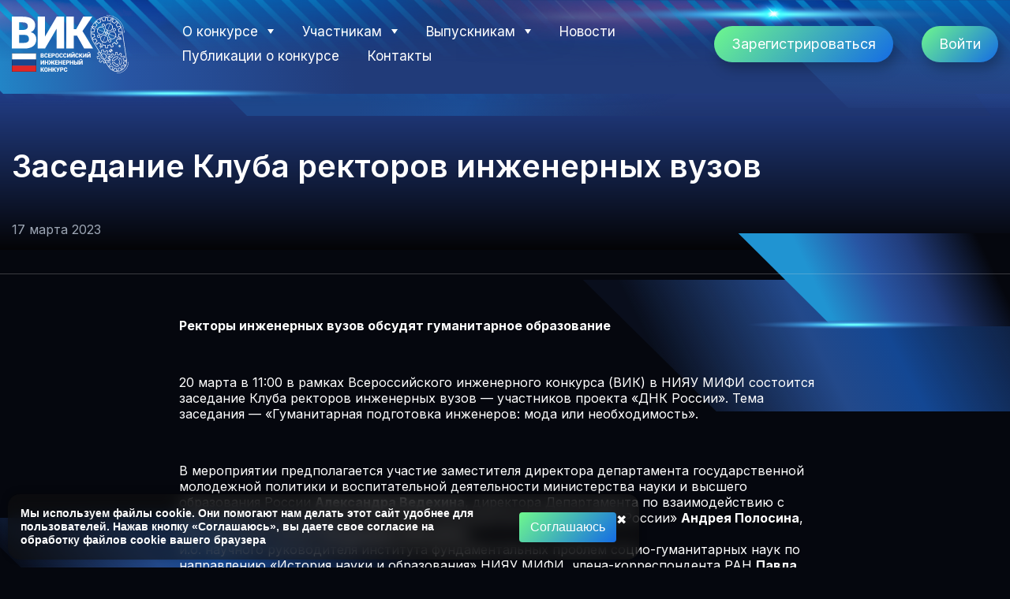

--- FILE ---
content_type: text/html; charset=UTF-8
request_url: https://vikrf.ru/novosti/zasedanie-kluba-rektorov-inzhenernyh-vuzov/
body_size: 10391
content:
<!doctype html>
<html lang="ru-RU">
<head>
	<meta charset="UTF-8">
	<meta name="viewport" content="width=device-width, initial-scale=1">
	<link rel="profile" href="https://gmpg.org/xfn/11">
    <link rel="icon" href="https://vikrf.ru/favicon.ico" type="image/x-icon" />
    <link rel="shortcut icon" href="https://vikrf.ru/favicon.ico" type="image/x-icon" />
    <!-- Google Tag Manager -->

    <script>(function(w,d,s,l,i){w[l]=w[l]||[];w[l].push({'gtm.start':

                new Date().getTime(),event:'gtm.js'});var f=d.getElementsByTagName(s)[0],

            j=d.createElement(s),dl=l!='dataLayer'?'&l='+l:'';j.async=true;j.src=

            'https://www.googletagmanager.com/gtm.js?id='+i+dl;f.parentNode.insertBefore(j,f);

        })(window,document,'script','dataLayer','GTM-5NWR4RD');</script>

    <!-- End Google Tag Manager -->

	<style type="text/css">			.heateorSssInstagramBackground{background:radial-gradient(circle at 30% 107%,#fdf497 0,#fdf497 5%,#fd5949 45%,#d6249f 60%,#285aeb 90%)}
											.heateor_sss_horizontal_sharing .heateorSssSharing,.heateor_sss_standard_follow_icons_container .heateorSssSharing{
							color: #fff;
						border-width: 0px;
			border-style: solid;
			border-color: transparent;
		}
				.heateor_sss_horizontal_sharing .heateorSssTCBackground{
			color:#666;
		}
				.heateor_sss_horizontal_sharing .heateorSssSharing:hover,.heateor_sss_standard_follow_icons_container .heateorSssSharing:hover{
						border-color: transparent;
		}
		.heateor_sss_vertical_sharing .heateorSssSharing,.heateor_sss_floating_follow_icons_container .heateorSssSharing{
							color: #fff;
						border-width: 0px;
			border-style: solid;
			border-color: transparent;
		}
				.heateor_sss_vertical_sharing .heateorSssTCBackground{
			color:#666;
		}
				.heateor_sss_vertical_sharing .heateorSssSharing:hover,.heateor_sss_floating_follow_icons_container .heateorSssSharing:hover{
						border-color: transparent;
		}
		
		@media screen and (max-width:783px) {.heateor_sss_vertical_sharing{display:none!important}}@media screen and (max-width:783px) {.heateor_sss_floating_follow_icons_container{display:none!important}}div.heateor_sss_sharing_title{text-align:center}ul.heateor_sss_sharing_ul{width:100%;text-align:center;}div.heateor_sss_horizontal_sharing ul.heateor_sss_sharing_ul li{float:none!important;display:inline-block;}</style><meta name='robots' content='index, follow, max-image-preview:large, max-snippet:-1, max-video-preview:-1' />

	<!-- This site is optimized with the Yoast SEO plugin v16.9 - https://yoast.com/wordpress/plugins/seo/ -->
	<title>Заседание Клуба ректоров инженерных вузов - vikrf.ru</title>
	<link rel="canonical" href="https://vikrf.ru/novosti/zasedanie-kluba-rektorov-inzhenernyh-vuzov/" />
	<meta property="og:locale" content="ru_RU" />
	<meta property="og:type" content="article" />
	<meta property="og:title" content="Заседание Клуба ректоров инженерных вузов - vikrf.ru" />
	<meta property="og:description" content="Ректоры инженерных вузов обсудят гуманитарное образование &nbsp; 20 марта в 11:00 в рамках Всероссийского инженерного конкурса (ВИК) в НИЯУ МИФИ состоится заседание Клуба ректоров инженерных вузов &#8212; участников проекта «ДНК России». Тема заседания &#8212; &#171;Гуманитарная подготовка инженеров: мода или необходимость&#187;. &nbsp; В мероприятии предполагается участие заместителя директора департамента государственной молодежной политики и воспитательной деятельности министерства [&hellip;]" />
	<meta property="og:url" content="https://vikrf.ru/novosti/zasedanie-kluba-rektorov-inzhenernyh-vuzov/" />
	<meta property="og:site_name" content="vikrf.ru" />
	<meta property="article:published_time" content="2023-03-17T11:56:45+00:00" />
	<meta property="article:modified_time" content="2023-03-17T12:02:28+00:00" />
	<meta property="og:image" content="http://vikrf.ru/wp-content/uploads/2022/03/vik_intro-409x258-1-398x258-1.png" />
	<meta property="og:image:width" content="398" />
	<meta property="og:image:height" content="258" />
	<meta name="twitter:card" content="summary_large_image" />
	<meta name="twitter:creator" content="@admin" />
	<meta name="twitter:label1" content="Написано автором" />
	<meta name="twitter:data1" content="admin" />
	<meta name="twitter:label2" content="Примерное время для чтения" />
	<meta name="twitter:data2" content="2 минуты" />
	<script type="application/ld+json" class="yoast-schema-graph">{"@context":"https://schema.org","@graph":[{"@type":"WebSite","@id":"https://vikrf.ru/#website","url":"https://vikrf.ru/","name":"vikrf.ru","description":"\u0412\u0441\u0435\u0440\u043ec\u0441\u0438\u0439\u0441\u043a\u0438\u0439 \u0418\u043d\u0436\u0435\u043d\u0435\u0440\u043d\u044b\u0439 \u041a\u043e\u043d\u043a\u0443\u0440\u0441","potentialAction":[{"@type":"SearchAction","target":{"@type":"EntryPoint","urlTemplate":"https://vikrf.ru/?s={search_term_string}"},"query-input":"required name=search_term_string"}],"inLanguage":"ru-RU"},{"@type":"ImageObject","@id":"https://vikrf.ru/novosti/zasedanie-kluba-rektorov-inzhenernyh-vuzov/#primaryimage","inLanguage":"ru-RU","url":"https://vikrf.ru/wp-content/uploads/2022/03/vik_intro-409x258-1-398x258-1-e1690815068173.png","contentUrl":"https://vikrf.ru/wp-content/uploads/2022/03/vik_intro-409x258-1-398x258-1-e1690815068173.png","width":280,"height":191},{"@type":"WebPage","@id":"https://vikrf.ru/novosti/zasedanie-kluba-rektorov-inzhenernyh-vuzov/#webpage","url":"https://vikrf.ru/novosti/zasedanie-kluba-rektorov-inzhenernyh-vuzov/","name":"\u0417\u0430\u0441\u0435\u0434\u0430\u043d\u0438\u0435 \u041a\u043b\u0443\u0431\u0430 \u0440\u0435\u043a\u0442\u043e\u0440\u043e\u0432 \u0438\u043d\u0436\u0435\u043d\u0435\u0440\u043d\u044b\u0445 \u0432\u0443\u0437\u043e\u0432 - vikrf.ru","isPartOf":{"@id":"https://vikrf.ru/#website"},"primaryImageOfPage":{"@id":"https://vikrf.ru/novosti/zasedanie-kluba-rektorov-inzhenernyh-vuzov/#primaryimage"},"datePublished":"2023-03-17T11:56:45+00:00","dateModified":"2023-03-17T12:02:28+00:00","author":{"@id":"https://vikrf.ru/#/schema/person/698e57ada2c49acc87aadc4eae309d67"},"breadcrumb":{"@id":"https://vikrf.ru/novosti/zasedanie-kluba-rektorov-inzhenernyh-vuzov/#breadcrumb"},"inLanguage":"ru-RU","potentialAction":[{"@type":"ReadAction","target":["https://vikrf.ru/novosti/zasedanie-kluba-rektorov-inzhenernyh-vuzov/"]}]},{"@type":"BreadcrumbList","@id":"https://vikrf.ru/novosti/zasedanie-kluba-rektorov-inzhenernyh-vuzov/#breadcrumb","itemListElement":[{"@type":"ListItem","position":1,"name":"\u0417\u0430\u0441\u0435\u0434\u0430\u043d\u0438\u0435 \u041a\u043b\u0443\u0431\u0430 \u0440\u0435\u043a\u0442\u043e\u0440\u043e\u0432 \u0438\u043d\u0436\u0435\u043d\u0435\u0440\u043d\u044b\u0445 \u0432\u0443\u0437\u043e\u0432"}]},{"@type":"Person","@id":"https://vikrf.ru/#/schema/person/698e57ada2c49acc87aadc4eae309d67","name":"admin","image":{"@type":"ImageObject","@id":"https://vikrf.ru/#personlogo","inLanguage":"ru-RU","url":"https://secure.gravatar.com/avatar/4a8198f353db8d00ff1726b2d08f4bde?s=96&d=mm&r=g","contentUrl":"https://secure.gravatar.com/avatar/4a8198f353db8d00ff1726b2d08f4bde?s=96&d=mm&r=g","caption":"admin"},"sameAs":["https://vikrf.ru","https://twitter.com/admin"],"url":"https://vikrf.ru/author/admin/"}]}</script>
	<!-- / Yoast SEO plugin. -->


<link rel='dns-prefetch' href='//s.w.org' />
<link rel="alternate" type="application/rss+xml" title="vikrf.ru &raquo; Лента" href="https://vikrf.ru/feed/" />
<link rel="alternate" type="application/rss+xml" title="vikrf.ru &raquo; Лента комментариев" href="https://vikrf.ru/comments/feed/" />
		<script>
			window._wpemojiSettings = {"baseUrl":"https:\/\/s.w.org\/images\/core\/emoji\/13.1.0\/72x72\/","ext":".png","svgUrl":"https:\/\/s.w.org\/images\/core\/emoji\/13.1.0\/svg\/","svgExt":".svg","source":{"concatemoji":"https:\/\/vikrf.ru\/wp-includes\/js\/wp-emoji-release.min.js?ver=5.8"}};
			!function(e,a,t){var n,r,o,i=a.createElement("canvas"),p=i.getContext&&i.getContext("2d");function s(e,t){var a=String.fromCharCode;p.clearRect(0,0,i.width,i.height),p.fillText(a.apply(this,e),0,0);e=i.toDataURL();return p.clearRect(0,0,i.width,i.height),p.fillText(a.apply(this,t),0,0),e===i.toDataURL()}function c(e){var t=a.createElement("script");t.src=e,t.defer=t.type="text/javascript",a.getElementsByTagName("head")[0].appendChild(t)}for(o=Array("flag","emoji"),t.supports={everything:!0,everythingExceptFlag:!0},r=0;r<o.length;r++)t.supports[o[r]]=function(e){if(!p||!p.fillText)return!1;switch(p.textBaseline="top",p.font="600 32px Arial",e){case"flag":return s([127987,65039,8205,9895,65039],[127987,65039,8203,9895,65039])?!1:!s([55356,56826,55356,56819],[55356,56826,8203,55356,56819])&&!s([55356,57332,56128,56423,56128,56418,56128,56421,56128,56430,56128,56423,56128,56447],[55356,57332,8203,56128,56423,8203,56128,56418,8203,56128,56421,8203,56128,56430,8203,56128,56423,8203,56128,56447]);case"emoji":return!s([10084,65039,8205,55357,56613],[10084,65039,8203,55357,56613])}return!1}(o[r]),t.supports.everything=t.supports.everything&&t.supports[o[r]],"flag"!==o[r]&&(t.supports.everythingExceptFlag=t.supports.everythingExceptFlag&&t.supports[o[r]]);t.supports.everythingExceptFlag=t.supports.everythingExceptFlag&&!t.supports.flag,t.DOMReady=!1,t.readyCallback=function(){t.DOMReady=!0},t.supports.everything||(n=function(){t.readyCallback()},a.addEventListener?(a.addEventListener("DOMContentLoaded",n,!1),e.addEventListener("load",n,!1)):(e.attachEvent("onload",n),a.attachEvent("onreadystatechange",function(){"complete"===a.readyState&&t.readyCallback()})),(n=t.source||{}).concatemoji?c(n.concatemoji):n.wpemoji&&n.twemoji&&(c(n.twemoji),c(n.wpemoji)))}(window,document,window._wpemojiSettings);
		</script>
		<style>
img.wp-smiley,
img.emoji {
	display: inline !important;
	border: none !important;
	box-shadow: none !important;
	height: 1em !important;
	width: 1em !important;
	margin: 0 .07em !important;
	vertical-align: -0.1em !important;
	background: none !important;
	padding: 0 !important;
}
</style>
	<link rel='stylesheet' id='wp-block-library-css'  href='https://vikrf.ru/wp-includes/css/dist/block-library/style.min.css?ver=5.8' media='all' />
<link rel='stylesheet' id='ce_responsive-css'  href='https://vikrf.ru/wp-content/plugins/simple-embed-code/css/video-container.min.css?ver=2.3.5' media='all' />
<link rel='stylesheet' id='wp-pagenavi-css'  href='https://vikrf.ru/wp-content/plugins/wp-pagenavi/pagenavi-css.css?ver=2.70' media='all' />
<link rel='stylesheet' id='search-filter-plugin-styles-css'  href='https://vikrf.ru/wp-content/plugins/search-filter-pro/public/assets/css/search-filter.min.css?ver=2.5.7' media='all' />
<link rel='stylesheet' id='vik-style-css'  href='https://vikrf.ru/wp-content/themes/vik/style.css?ver=1.0.0' media='all' />
<link rel='stylesheet' id='heateor_sss_frontend_css-css'  href='https://vikrf.ru/wp-content/plugins/sassy-social-share/public/css/sassy-social-share-public.css?ver=3.3.23' media='all' />
<link rel='stylesheet' id='heateor_sss_sharing_default_svg-css'  href='https://vikrf.ru/wp-content/plugins/sassy-social-share/admin/css/sassy-social-share-svg.css?ver=3.3.23' media='all' />
<script src='https://vikrf.ru/wp-includes/js/jquery/jquery.min.js?ver=3.6.0' id='jquery-core-js'></script>
<script src='https://vikrf.ru/wp-includes/js/jquery/jquery-migrate.min.js?ver=3.3.2' id='jquery-migrate-js'></script>
<script id='search-filter-plugin-build-js-extra'>
var SF_LDATA = {"ajax_url":"https:\/\/vikrf.ru\/wp-admin\/admin-ajax.php","home_url":"https:\/\/vikrf.ru\/","extensions":[]};
</script>
<script src='https://vikrf.ru/wp-content/plugins/search-filter-pro/public/assets/js/search-filter-build.min.js?ver=2.5.7' id='search-filter-plugin-build-js'></script>
<script src='https://vikrf.ru/wp-content/plugins/search-filter-pro/public/assets/js/chosen.jquery.min.js?ver=2.5.7' id='search-filter-plugin-chosen-js'></script>
<link rel="https://api.w.org/" href="https://vikrf.ru/wp-json/" /><link rel="alternate" type="application/json" href="https://vikrf.ru/wp-json/wp/v2/posts/2710" /><link rel="EditURI" type="application/rsd+xml" title="RSD" href="https://vikrf.ru/xmlrpc.php?rsd" />
<link rel="wlwmanifest" type="application/wlwmanifest+xml" href="https://vikrf.ru/wp-includes/wlwmanifest.xml" /> 
<meta name="generator" content="WordPress 5.8" />
<link rel='shortlink' href='https://vikrf.ru/?p=2710' />
<link rel="alternate" type="application/json+oembed" href="https://vikrf.ru/wp-json/oembed/1.0/embed?url=https%3A%2F%2Fvikrf.ru%2Fnovosti%2Fzasedanie-kluba-rektorov-inzhenernyh-vuzov%2F" />
<meta property='og:site_name' content='vikrf.ru'><meta property='og:url' content='https://vikrf.ru/'><meta property='og:description' content='ВИК – это система ежегодных профессиональных соревнований по выявлению лучших представителей среди студентов и аспирантов ВУЗов.'><meta property='og:type' content='website'><meta property='og:image' content='https://vikrf.ru/wp-content/uploads/2021/10/200png.png'><meta property='og:image' content='https://vikrf.ru/wp-content/uploads/2021/10/400png.png'><meta property='og:image' content='https://vikrf.ru/wp-content/uploads/2021/10/400.jpg'><meta property='og:image' content='https://vikrf.ru/wp-content/uploads/2021/10/200.jpg'>    <meta property="og:image" content="https://vikrf.ru/wp-content/uploads/2021/10/200.jpg" />
    <meta property="og:image" content="http://vikrf.ru/wp-content/uploads/2021/10/400png.png" />
</head>

<body class="post-template-default single single-post postid-2710 single-format-standard">
<!-- Google Tag Manager (noscript) -->

<noscript><iframe src="https://www.googletagmanager.com/ns.html?id=GTM-5NWR4RD" height="0" width="0" style="display:none;visibility:hidden"></iframe></noscript>

<!-- End Google Tag Manager (noscript) -->


<section class="hold-preloader">
    <svg xmlns="http://www.w3.org/2000/svg" width="300" height="300"> <defs> <linearGradient id="Gradient1"> <stop class="stop1" offset="0%"/> <stop class="stop2" offset="96.83%"/> </linearGradient> <style type="text/css"><![CDATA[ #arc1 { stroke: url(#Gradient1); } #arc2 { stroke: url(#Gradient1); } #arc3 { stroke: url(#Gradient1); } #arc4 { stroke: url(#Gradient1); } #arc5 { stroke: url(#Gradient1); } #arc6 { stroke: url(#Gradient1); } #arc7 { stroke: url(#Gradient1); } #arc8 { stroke: url(#Gradient1); } .stop1 { stop-color: #6EF88D; } .stop2 { stop-color: #1770E2; } ]]></style> </defs> <circle id="arc1" class="circle" cx="150" cy="150" r="120" opacity=".89" fill="none" stroke="#60e19b" stroke-width="12" stroke-linecap="square" stroke-opacity=".99213" paint-order="fill markers stroke"/> <circle id="arc2" class="circle" cx="150" cy="150" r="120" opacity=".49" fill="none" stroke="#60e19b" stroke-width="8" stroke-linecap="square" stroke-opacity=".99213" paint-order="fill markers stroke"/> <circle id="arc3" class="circle" cx="150" cy="150" r="100" opacity=".49" fill="none" stroke="#60e19b" stroke-width="20" stroke-linecap="square" stroke-opacity=".99213" paint-order="fill markers stroke"/> <circle id="arc4" class="circle" cx="150" cy="150" r="120" opacity=".49" fill="none" stroke="#60e19b" stroke-width="30" stroke-linecap="square" stroke-opacity=".99213" paint-order="fill markers stroke"/> <circle id="arc5" class="circle" cx="150" cy="150" r="100" opacity=".89" fill="none" stroke="#60e19b" stroke-width="8" stroke-linecap="square" stroke-opacity=".99213" paint-order="fill markers stroke"/> <circle id="arc6" class="circle" cx="150" cy="150" r="90" opacity=".49" fill="none" stroke="#60e19b" stroke-width="16" stroke-linecap="square" stroke-opacity=".99213" paint-order="fill markers stroke"/> <circle id="arc7" class="circle" cx="150" cy="150" r="90" opacity=".89" fill="none" stroke="#60e19b" stroke-width="8" stroke-linecap="square" stroke-opacity=".99213" paint-order="fill markers stroke"/> <circle id="arc8" class="circle" cx="150" cy="150" r="80" opacity=".79" fill="#4DD0E1" fill-opacity="0"         stroke="#60e19b" stroke-width="8" stroke-linecap="square" stroke-opacity=".99213" paint-order="fill markers stroke"/> <--text id="text" x="126" y="125"> Всеросийский </--text> <--text id="text" x="90" y="155"> Инженерный </--text> <--text id="text" x="126" y="185"> Конкурс </--text> </svg>
</section>

<div id="wrapper">
	<a class="skip-link screen-reader-text" href="#primary">Skip to content</a>

	<header id="header">
		<div class="container">
			<div class="header-holder">
			<div class="toogle-menu"> <span class="t">&nbsp;</span> <span class="c">&nbsp;</span> <span class="b">&nbsp;</span></div>
          
          						<strong class="logo"><a href="https://vikrf.ru"><img src="https://vikrf.ru/wp-content/uploads/2021/09/vik-logo-2.svg" alt=""></a></strong>
          				<nav id="nav" class="main-navigation">
					<button class="menu-toggle" aria-controls="primary-menu" aria-expanded="false">Primary Menu</button>
            <div class="menu-holder"><ul id="menu-header-navigation" class="menu"><li id="menu-item-569" class="menu-item menu-item-type-custom menu-item-object-custom menu-item-has-children menu-item-569"><a href="#">О конкурсе</a>
<ul class="sub-menu">
	<li id="menu-item-1360" class="menu-item menu-item-type-post_type menu-item-object-page menu-item-1360"><a href="https://vikrf.ru/pismo/">Общая информация о конкурсе</a></li>
	<li id="menu-item-235" class="menu-item menu-item-type-post_type menu-item-object-page menu-item-235"><a href="https://vikrf.ru/istoriya-konkursa/">История конкурса</a></li>
	<li id="menu-item-1283" class="menu-item menu-item-type-post_type menu-item-object-page menu-item-1283"><a href="https://vikrf.ru/orgkomitet-i-direkcziya/">Оргкомитет и Дирекция</a></li>
	<li id="menu-item-1359" class="menu-item menu-item-type-post_type menu-item-object-page menu-item-1359"><a href="https://vikrf.ru/polozhenie-o-kip/">Положение ВИК</a></li>
	<li id="menu-item-6498" class="menu-item menu-item-type-post_type menu-item-object-page menu-item-6498"><a href="https://vikrf.ru/sostavy-gosudarstvennyh-ekzamenaczionnyh-konkursnyh-komissij-vserossijskogo-inzhenernogo-konkursa-2024-25/">Составы государственных экзаменационных (конкурсных) комиссий Всероссийского инженерного конкурса 2024/2025</a></li>
	<li id="menu-item-1284" class="menu-item menu-item-type-post_type menu-item-object-page menu-item-1284"><a href="https://vikrf.ru/partnery/">Партнёры конкурса</a></li>
	<li id="menu-item-1732" class="menu-item menu-item-type-custom menu-item-object-custom menu-item-1732"><a href="https://vikrf.ru/rabochie-materialy/">Брендбук</a></li>
	<li id="menu-item-1109" class="menu-item menu-item-type-post_type menu-item-object-page menu-item-1109"><a href="https://vikrf.ru/fotogalereya/">Галерея</a></li>
</ul>
</li>
<li id="menu-item-570" class="menu-item menu-item-type-custom menu-item-object-custom menu-item-has-children menu-item-570"><a href="#">Участникам</a>
<ul class="sub-menu">
	<li id="menu-item-3075" class="menu-item menu-item-type-post_type menu-item-object-page menu-item-3075"><a href="https://vikrf.ru/questions/">Часто задаваемые вопросы</a></li>
	<li id="menu-item-1372" class="menu-item menu-item-type-post_type menu-item-object-page menu-item-1372"><a href="https://vikrf.ru/privetstviya-uchastnikam-konkursa/">Обращения к участникам конкурса</a></li>
	<li id="menu-item-242" class="menu-item menu-item-type-post_type menu-item-object-page menu-item-242"><a href="https://vikrf.ru/interviews/">Эксперты о конкурсе</a></li>
	<li id="menu-item-2296" class="menu-item menu-item-type-post_type menu-item-object-page menu-item-2296"><a href="https://vikrf.ru/ploshhadki-provedeniya-konkursa/">Площадки проведения конкурса</a></li>
	<li id="menu-item-3508" class="menu-item menu-item-type-post_type menu-item-object-page menu-item-3508"><a href="https://vikrf.ru/tematiki-rabot/">Тематики работ от работодателей</a></li>
	<li id="menu-item-3544" class="menu-item menu-item-type-post_type menu-item-object-page menu-item-3544"><a href="https://vikrf.ru/podderzhka/">Меры поддержки участников конкурса</a></li>
	<li id="menu-item-3514" class="menu-item menu-item-type-custom menu-item-object-custom menu-item-home menu-item-3514"><a href="https://vikrf.ru/#calend">Программа ВИК</a></li>
	<li id="menu-item-1368" class="menu-item menu-item-type-post_type menu-item-object-page menu-item-1368"><a href="https://vikrf.ru/materialy/">Шаблоны и материалы</a></li>
</ul>
</li>
<li id="menu-item-6487" class="menu-item menu-item-type-custom menu-item-object-custom menu-item-has-children menu-item-6487"><a href="#">Выпускникам</a>
<ul class="sub-menu">
	<li id="menu-item-6455" class="menu-item menu-item-type-post_type menu-item-object-page menu-item-6455"><a href="https://vikrf.ru/alumni/gordost-vik-tehnologicheskij-proryv/">Гордость ВИК: технологический прорыв</a></li>
	<li id="menu-item-6456" class="menu-item menu-item-type-post_type menu-item-object-page menu-item-6456"><a href="https://vikrf.ru/alumni/viklab/">ВИКLab</a></li>
	<li id="menu-item-6464" class="menu-item menu-item-type-post_type menu-item-object-page menu-item-6464"><a href="https://vikrf.ru/pobediteli-i-prizery/">Победители и призеры прошлых сезонов</a></li>
</ul>
</li>
<li id="menu-item-241" class="menu-item menu-item-type-post_type menu-item-object-page menu-item-241"><a href="https://vikrf.ru/novosti/">Новости</a></li>
<li id="menu-item-3601" class="menu-item menu-item-type-post_type menu-item-object-page menu-item-3601"><a href="https://vikrf.ru/media/">Публикации о конкурсе</a></li>
<li id="menu-item-111" class="menu-item menu-item-type-post_type menu-item-object-page menu-item-111"><a href="https://vikrf.ru/contacts/">Контакты</a></li>
</ul></div>				</nav><!-- #site-navigation -->
				<div class="header-controls">
                                                <a href="https://portal.vikrf.ru/register" class="btn"><span>Зарегистрироваться</span></a>
                
                                    <a href="https://portal.vikrf.ru/login" class="btn">
                        <span>
                            Войти
                        </span>
                    </a>
                
				</div>
			</div>
		</div>
	</header><!-- #masthead -->
	<main id="main">
            <div class="content-section holder-bg">
            <main class="holder-news">
                <article class="single-news">
                    <div class="container">
                            <div class="holder-breadcrumb">
                              <div id="breadcrumbs"><span><span class="breadcrumb_last" aria-current="page">Заседание Клуба ректоров инженерных вузов</span></span></div>                            </div>
                            <div class="holder-title">
                                <h1>Заседание Клуба ректоров инженерных вузов</h1>
                            </div>
                            <div class="holder-date">
                                <strong class="title-date">17 марта 2023</strong>
                            </div>
                                                        <div class="news-content">
                                                                    <div class="news-content__top-text">
                                        <p><strong>Ректоры инженерных вузов обсудят гуманитарное образование</strong></p>
<p>&nbsp;</p>
<p>20 марта в 11:00 в рамках Всероссийского инженерного конкурса (ВИК) в НИЯУ МИФИ состоится заседание Клуба ректоров инженерных вузов &#8212; участников проекта «ДНК России». Тема заседания &#8212; &#171;Гуманитарная подготовка инженеров: мода или необходимость&#187;.</p>
<p>&nbsp;</p>
<p>В мероприятии предполагается участие заместителя директора департамента государственной молодежной политики и воспитательной деятельности министерства науки и высшего образования России <strong>Александра Ведехина</strong>, директора Департамента по взаимодействию с регионами Госкорпорации &#171;Росатом&#187;, руководителя проекта &#171;ДНК России&#187; <strong>Андрея Полосина</strong>, ректора НИЯУ МИФИ <strong>Владимира Шевченко</strong>,<br />
и.о. научного руководителя института фундаментальных проблем социо-гуманитарных наук по направлению &#171;История науки и образования&#187; НИЯУ МИФИ, члена-корреспондента РАН <strong>Павла Уварова</strong>. Также в заседании примут участие руководители ведущих инженерных вузов России: Национальный исследовательский технологический университет &#171;МИСИС&#187;, Национальный исследовательский Московский государственный строительный университет, Национальный исследовательский Томский политехнический университет и др. Модератором мероприятия выступит научный руководитель экспертно-аналитического центра «Научно-образовательная политика» <strong>Евгений Сженов</strong>.</p>
<p>На совещании обсудят разнообразные аспекты гуманитарного образования в инженерно-технических университетах, в частности, какие цели оно должны преследовать, какие уже существующие лучшие практики могут служить ориентиром и что мешает обновлению образовательных программ гуманитарного и междисциплинарного профиля.</p>
<p>Также в ходе заседания клуба будут подведены текущие итоги Всероссийского инженерного конкурса и анонсированы предстоящие в рамках проекта мероприятия.</p>
<p>&nbsp;</p>
<p>Трансляцию заседания Клуба ректоров можно будет посмотреть на <a href="https://vk.com/vikrf_ru">официальной странице ВИК в ВКонтакте</a>.</p>
<p>&nbsp;</p>
<p>Всероссийский инженерный конкурс (ВИК) – ежегодное интеллектуальное соревнование, в ходе которого оцениваются квалификационные работы студентов и аспирантов инженерных специальностей.  Организатором конкурса выступает Минобрнауки России, оператором &#8212; НИЯУ МИФИ.</p>
                                    </div>
                                
                                
                                
                                 
                                 
                                  <p class="text-center">
                                      <a href="/novosti/" > Вернуться к списку новостей </a>
                                  </p>

<!--                                <h4 style="text-align: center;">Поделиться:</h4>-->
<!--                                -->                            </div>
                        </div>
                </article>
            </main>
        </div>

    



</main><!-- #main -->
<footer id="footer" class="site-footer">
    <div class="container">
        <div class="footer-row">
            <div class="footer-row__col">
                <div class="holder-logo">
                                            <strong class="logo"><a href="https://vikrf.ru"><img src="https://vikrf.ru/wp-content/uploads/2021/09/vik-logo-2.svg" alt=""></a></strong>
                    
                                            
                            <strong class="logo logo-wide">   <img src="https://vikrf.ru/wp-content/uploads/2024/06/mon_rgb_sokrashhennoe-nazvanie_h_white.png" alt="Министерство науки и высшего образования РФ" /></strong>                        
                            <strong class="logo">   <img src="https://vikrf.ru/wp-content/uploads/2021/10/logo-mifi.png" alt="МИФИ" /></strong>                                                            </div>

                                <ul class="holder-net">
                                                                <li>
                            <a href="https://t.me/vikrf" class="item-icon" target="_blank">
                                <span class="holder-icon">
                                    <img src="https://vikrf.ru/wp-content/uploads/2021/09/icon-telegram.svg" alt="icon-telegram" />
                                </span>
                            </a>
                        </li>
                                                                                                        <li>
                            <a href="https://vk.com/public207290405" class="item-icon" target="_blank">
                                <span class="holder-icon">
                                    <img src="https://vikrf.ru/wp-content/uploads/2021/08/icon-vk.svg" alt="icon-vk" />
                                </span>
                            </a>
                        </li>
                                    </ul>
            </div>
            <div class="footer-row__col">
                <ul id="menu-footer-navigation" class="footer-nav"><li id="menu-item-1061" class="menu-item menu-item-type-custom menu-item-object-custom menu-item-has-children menu-item-1061"><a href="#">О конкурсе</a>
<ul class="sub-menu">
	<li id="menu-item-92" class="menu-item menu-item-type-post_type menu-item-object-page menu-item-92"><a href="https://vikrf.ru/pismo/">Общая информация о конкурсе</a></li>
	<li id="menu-item-83" class="menu-item menu-item-type-post_type menu-item-object-page menu-item-83"><a href="https://vikrf.ru/istoriya-konkursa/">История конкурса</a></li>
	<li id="menu-item-1384" class="menu-item menu-item-type-post_type menu-item-object-page menu-item-1384"><a href="https://vikrf.ru/orgkomitet-i-direkcziya/">Оргкомитет и Дирекция</a></li>
	<li id="menu-item-96" class="menu-item menu-item-type-post_type menu-item-object-page menu-item-96"><a href="https://vikrf.ru/polozhenie-o-kip/">Положение ВИК</a></li>
	<li id="menu-item-1386" class="menu-item menu-item-type-post_type menu-item-object-page menu-item-1386"><a href="https://vikrf.ru/partnery/">Партнёры конкурса</a></li>
	<li id="menu-item-6611" class="menu-item menu-item-type-post_type menu-item-object-page menu-item-6611"><a href="https://vikrf.ru/sostavy-gosudarstvennyh-ekzamenaczionnyh-konkursnyh-komissij-vserossijskogo-inzhenernogo-konkursa-2024-25/">Составы государственных экзаменационных (конкурсных) комиссий Всероссийского инженерного конкурса 2024/2025</a></li>
	<li id="menu-item-2966" class="menu-item menu-item-type-custom menu-item-object-custom menu-item-2966"><a href="https://vikrf.ru/rabochie-materialy/">Брендбук</a></li>
	<li id="menu-item-461" class="menu-item menu-item-type-post_type menu-item-object-page menu-item-461"><a href="https://vikrf.ru/fotogalereya/">Галерея</a></li>
</ul>
</li>
<li id="menu-item-1063" class="menu-item menu-item-type-custom menu-item-object-custom menu-item-has-children menu-item-1063"><a href="#">Участникам</a>
<ul class="sub-menu">
	<li id="menu-item-3074" class="menu-item menu-item-type-post_type menu-item-object-page menu-item-3074"><a href="https://vikrf.ru/questions/">Часто задаваемые вопросы</a></li>
	<li id="menu-item-1388" class="menu-item menu-item-type-post_type menu-item-object-page menu-item-1388"><a href="https://vikrf.ru/privetstviya-uchastnikam-konkursa/">Обращения к участникам конкурса</a></li>
	<li id="menu-item-1807" class="menu-item menu-item-type-post_type menu-item-object-page menu-item-1807"><a href="https://vikrf.ru/interviews/">Эксперты о конкурсе</a></li>
	<li id="menu-item-2293" class="menu-item menu-item-type-post_type menu-item-object-page menu-item-2293"><a href="https://vikrf.ru/ploshhadki-provedeniya-konkursa/">Площадки проведения конкурса</a></li>
	<li id="menu-item-3602" class="menu-item menu-item-type-post_type menu-item-object-page menu-item-3602"><a href="https://vikrf.ru/tematiki-rabot/">Тематики работ от работодателей</a></li>
	<li id="menu-item-3603" class="menu-item menu-item-type-post_type menu-item-object-page menu-item-3603"><a href="https://vikrf.ru/podderzhka/">Меры поддержки участников конкурса</a></li>
	<li id="menu-item-89" class="menu-item menu-item-type-post_type menu-item-object-page menu-item-89"><a href="https://vikrf.ru/programma-vik/">Программа ВИК</a></li>
	<li id="menu-item-99" class="menu-item menu-item-type-post_type menu-item-object-page menu-item-99"><a href="https://vikrf.ru/materialy/">Шаблоны и материалы</a></li>
</ul>
</li>
<li id="menu-item-3069" class="menu-item menu-item-type-post_type menu-item-object-page menu-item-has-children menu-item-3069"><a href="https://vikrf.ru/alumni/">Выпускникам</a>
<ul class="sub-menu">
	<li id="menu-item-6450" class="menu-item menu-item-type-post_type menu-item-object-page menu-item-6450"><a href="https://vikrf.ru/alumni/viklab/">ВИКLab</a></li>
	<li id="menu-item-6453" class="menu-item menu-item-type-post_type menu-item-object-page menu-item-6453"><a href="https://vikrf.ru/alumni/gordost-vik-tehnologicheskij-proryv/">Гордость ВИК: технологический прорыв</a></li>
</ul>
</li>
<li id="menu-item-463" class="menu-item menu-item-type-post_type menu-item-object-page menu-item-463"><a href="https://vikrf.ru/novosti/">Новости</a></li>
<li id="menu-item-3604" class="menu-item menu-item-type-post_type menu-item-object-page menu-item-3604"><a href="https://vikrf.ru/media/">Публикации о конкурсе</a></li>
<li id="menu-item-415" class="menu-item menu-item-type-post_type menu-item-object-page menu-item-415"><a href="https://vikrf.ru/contacts/">Контакты</a></li>
</ul>                <div class="hold-bottom-link">
                    <p><a href="/wp-content/uploads/2025/09/politika.pdf" target="_blank">Политика</a> в отношении обработки персональных данных</p>
                    <p><a href="/docs/vik-competition-regulations.pdf" target="_blank">Положение</a> о проведении ежегодного Всероссийского инженерного конкурса</p>
                </div>
            </div>
        </div>
    </div>
</footer><!-- #colophon -->
</div><!-- #wrapper -->

    <div id="trading-warning" class="trading-warning">
        <div class="trading-warning__container">
            <div class="trading-warning__left">
                <div class="trading-warning__text">
                    <div id="warning-short" class="trading-warning__short">
                        <strong>
                            Мы используем файлы cookie. Они помогают нам делать этот сайт удобнее для пользователей. Нажав кнопку
                            «Соглашаюсь», вы даете свое согласие на обработку файлов cookie вашего браузера
                        </strong>
                    </div>
                </div>
            </div>
            <div class="trading-warning__right">
                <div class="trading-warning__buttons">
                    <button onclick="acceptWarning()"
                        class="trading-warning__btn trading-warning__btn--confirm">Соглашаюсь</button>
                </div>
                <div class="trading-warning__close" onclick="closeWarning()">✖</div>
            </div>
        </div>
    </div>
    <script>
        function toggleWarning() {
            const expanded = document.getElementById('warning-expanded');
            const short = document.getElementById('warning-short');
            const isHidden = expanded.style.display === 'none' || !expanded.style.display;
            expanded.style.display = isHidden ? 'block' : 'none';
            short.style.display = isHidden ? 'none' : 'block';
        }

        function acceptWarning() {
            document.getElementById('trading-warning').style.display = 'none';
            document.cookie = "trading_warning_accepted=true; max-age=" + 60 * 60 * 24 * 30 + "; path=/";
        }

        function closeWarning() {
            document.getElementById('trading-warning').style.display = 'none';
        }
    </script>

<script type="text/javascript" src="https://vikrf.ru/wp-content/themes/vik/js/jquery.gallery.min.js"></script>
<script type="text/javascript" src="https://vikrf.ru/wp-content/themes/vik/js/jcf.js"></script>
<script type="text/javascript" src="https://vikrf.ru/wp-content/themes/vik/js/jcf.scrollable.js"></script>
<script type="text/javascript" src="https://vikrf.ru/wp-content/themes/vik/js/jquery.fancybox.min.js"></script>

<script type="text/javascript" src="https://vikrf.ru/wp-content/themes/vik/js/classie.js"></script>
<script type="text/javascript" src="https://vikrf.ru/wp-content/themes/vik/js/bee3D.js"></script>
<script type="text/javascript" src="https://vikrf.ru/wp-content/themes/vik/js/flipclock.js"></script>
<script type="text/javascript" src="https://vikrf.ru/wp-content/themes/vik/js/jquery.main.js"></script>
<link rel="stylesheet" href="https://vikrf.ru/wp-content/themes/vik/css/style_r.css">
<link rel="stylesheet" href="https://vikrf.ru/wp-content/themes/vik/css/style_v.css?5">
<link rel="stylesheet" href="https://vikrf.ru/wp-content/themes/vik/css/style_l.css">

<script src='https://vikrf.ru/wp-includes/js/jquery/ui/core.min.js?ver=1.12.1' id='jquery-ui-core-js'></script>
<script src='https://vikrf.ru/wp-includes/js/jquery/ui/datepicker.min.js?ver=1.12.1' id='jquery-ui-datepicker-js'></script>
<script id='jquery-ui-datepicker-js-after'>
jQuery(document).ready(function(jQuery){jQuery.datepicker.setDefaults({"closeText":"\u0417\u0430\u043a\u0440\u044b\u0442\u044c","currentText":"\u0421\u0435\u0433\u043e\u0434\u043d\u044f","monthNames":["\u042f\u043d\u0432\u0430\u0440\u044c","\u0424\u0435\u0432\u0440\u0430\u043b\u044c","\u041c\u0430\u0440\u0442","\u0410\u043f\u0440\u0435\u043b\u044c","\u041c\u0430\u0439","\u0418\u044e\u043d\u044c","\u0418\u044e\u043b\u044c","\u0410\u0432\u0433\u0443\u0441\u0442","\u0421\u0435\u043d\u0442\u044f\u0431\u0440\u044c","\u041e\u043a\u0442\u044f\u0431\u0440\u044c","\u041d\u043e\u044f\u0431\u0440\u044c","\u0414\u0435\u043a\u0430\u0431\u0440\u044c"],"monthNamesShort":["\u042f\u043d\u0432","\u0424\u0435\u0432","\u041c\u0430\u0440","\u0410\u043f\u0440","\u041c\u0430\u0439","\u0418\u044e\u043d","\u0418\u044e\u043b","\u0410\u0432\u0433","\u0421\u0435\u043d","\u041e\u043a\u0442","\u041d\u043e\u044f","\u0414\u0435\u043a"],"nextText":"\u0414\u0430\u043b\u0435\u0435","prevText":"\u041d\u0430\u0437\u0430\u0434","dayNames":["\u0412\u043e\u0441\u043a\u0440\u0435\u0441\u0435\u043d\u044c\u0435","\u041f\u043e\u043d\u0435\u0434\u0435\u043b\u044c\u043d\u0438\u043a","\u0412\u0442\u043e\u0440\u043d\u0438\u043a","\u0421\u0440\u0435\u0434\u0430","\u0427\u0435\u0442\u0432\u0435\u0440\u0433","\u041f\u044f\u0442\u043d\u0438\u0446\u0430","\u0421\u0443\u0431\u0431\u043e\u0442\u0430"],"dayNamesShort":["\u0412\u0441","\u041f\u043d","\u0412\u0442","\u0421\u0440","\u0427\u0442","\u041f\u0442","\u0421\u0431"],"dayNamesMin":["\u0412\u0441","\u041f\u043d","\u0412\u0442","\u0421\u0440","\u0427\u0442","\u041f\u0442","\u0421\u0431"],"dateFormat":"dd.mm.yy","firstDay":1,"isRTL":false});});
</script>
<script src='https://vikrf.ru/wp-content/themes/vik/js/navigation.js?ver=1.0.0' id='vik-navigation-js'></script>
<script id='heateor_sss_sharing_js-js-before'>
function heateorSssLoadEvent(e) {var t=window.onload;if (typeof window.onload!="function") {window.onload=e}else{window.onload=function() {t();e()}}};	var heateorSssSharingAjaxUrl = 'https://vikrf.ru/wp-admin/admin-ajax.php', heateorSssCloseIconPath = 'https://vikrf.ru/wp-content/plugins/sassy-social-share/public/../images/close.png', heateorSssPluginIconPath = 'https://vikrf.ru/wp-content/plugins/sassy-social-share/public/../images/logo.png', heateorSssHorizontalSharingCountEnable = 0, heateorSssVerticalSharingCountEnable = 0, heateorSssSharingOffset = -10; var heateorSssMobileStickySharingEnabled = 0;var heateorSssCopyLinkMessage = "Link copied.";var heateorSssUrlCountFetched = [], heateorSssSharesText = 'Поделились', heateorSssShareText = 'Поделиться';function heateorSssPopup(e) {window.open(e,"popUpWindow","height=400,width=600,left=400,top=100,resizable,scrollbars,toolbar=0,personalbar=0,menubar=no,location=no,directories=no,status")};var heateorSssWhatsappShareAPI = "web";
</script>
<script src='https://vikrf.ru/wp-content/plugins/sassy-social-share/public/js/sassy-social-share-public.js?ver=3.3.23' id='heateor_sss_sharing_js-js'></script>
<script src='https://vikrf.ru/wp-includes/js/wp-embed.min.js?ver=5.8' id='wp-embed-js'></script>

</body>

</html>

--- FILE ---
content_type: text/css
request_url: https://vikrf.ru/wp-content/themes/vik/style.css?ver=1.0.0
body_size: 3559
content:
/*!
Theme Name: VIK

 */
@import url('https://fonts.googleapis.com/css2?family=Inter:wght@400;600;700&display=swap');

/*START PRELOADER*/
.hold-preloader {
	display: block;
	position: fixed;
	top: 0;
	right: 0;
	bottom: 0;
	left: 0;
	z-index: 999;
	pointer-events: none;
	background-color: #05070E;
	/*background-image: url('data:image/svg+xml,%3Csvg xmlns="http://www.w3.org/2000/svg" width="100" height="100" viewBox="0 0 100 100"%3E%3Cg fill-rule="evenodd"%3E%3Cg fill="%239C92AC" fill-opacity="0.4"%3E%3Cpath opacity=".5" d="M96 [base64] 0v-9h-9v9h9zm-10 0v-9h-9v9h9zm-10 0v-9h-9v9h9zm-10 0v-9h-9v9h9zm-10 0v-9h-9v9h9zm-10 0v-9h-9v9h9zm-10 0v-9h-9v9h9zm-10 0v-9h-9v9h9zm-9-10h9v-9h-9v9zm10 0h9v-9h-9v9zm10 0h9v-9h-9v9zm10 0h9v-9h-9v9zm10 0h9v-9h-9v9zm10 0h9v-9h-9v9zm10 0h9v-9h-9v9zm10 0h9v-9h-9v9zm9-10v-9h-9v9h9zm-10 0v-9h-9v9h9zm-10 0v-9h-9v9h9zm-10 0v-9h-9v9h9zm-10 0v-9h-9v9h9zm-10 0v-9h-9v9h9zm-10 0v-9h-9v9h9zm-10 0v-9h-9v9h9zm-9-10h9v-9h-9v9zm10 0h9v-9h-9v9zm10 0h9v-9h-9v9zm10 0h9v-9h-9v9zm10 0h9v-9h-9v9zm10 0h9v-9h-9v9zm10 0h9v-9h-9v9zm10 0h9v-9h-9v9zm9-10v-9h-9v9h9zm-10 0v-9h-9v9h9zm-10 0v-9h-9v9h9zm-10 0v-9h-9v9h9zm-10 0v-9h-9v9h9zm-10 0v-9h-9v9h9zm-10 0v-9h-9v9h9zm-10 0v-9h-9v9h9zm-9-10h9v-9h-9v9zm10 0h9v-9h-9v9zm10 0h9v-9h-9v9zm10 0h9v-9h-9v9zm10 0h9v-9h-9v9zm10 0h9v-9h-9v9zm10 0h9v-9h-9v9zm10 0h9v-9h-9v9zm9-10v-9h-9v9h9zm-10 0v-9h-9v9h9zm-10 0v-9h-9v9h9zm-10 0v-9h-9v9h9zm-10 0v-9h-9v9h9zm-10 0v-9h-9v9h9zm-10 0v-9h-9v9h9zm-10 0v-9h-9v9h9zm-9-10h9v-9h-9v9zm10 0h9v-9h-9v9zm10 0h9v-9h-9v9zm10 0h9v-9h-9v9zm10 0h9v-9h-9v9zm10 0h9v-9h-9v9zm10 0h9v-9h-9v9zm10 0h9v-9h-9v9z"/%3E%3Cpath d="M6 5V0H5v5H0v1h5v94h1V6h94V5H6z"/%3E%3C/g%3E%3C/g%3E%3C/svg%3E');*/
	background-image: url("http://vik.webworkers.pro/wp-content/uploads/2021/08/vik-logo.svg");
	background-position: 50% 50%;
	background-repeat: no-repeat;
	background-size: 130px auto;
	/*svg circle{
      stroke: #60e19b;
    }*/
}
.hold-preloader svg {
	position: absolute;
	top: 0;
	bottom: 0;
	left: 0;
	right: 0;
	margin: auto;
}
.hold-preloader .circle {
	transform-origin: center;
}
.hold-preloader #arc1 {
	stroke-dasharray: 30;
	stroke-dashoffset: 18;
	animation: 10s -2s rota infinite linear;
}
.hold-preloader #arc3 {
	stroke-dasharray: 400;
	stroke-dashoffset: 400;
	animation: 16s 1s rota infinite linear;
}
.hold-preloader #arc4 {
	stroke-dasharray: 400;
	stroke-dashoffset: 400;
	animation: 6s 1s rota infinite linear reverse;
}
.hold-preloader #arc5 {
	stroke-dasharray: 400;
	stroke-dashoffset: 400;
	animation: 4s 1s rota infinite linear;
}
.hold-preloader #arc6 {
	stroke-dasharray: 400;
	stroke-dashoffset: 400;
	animation: 8s 1s rota infinite linear alternate;
}
.hold-preloader #arc7 {
	stroke-dasharray: 400;
	stroke-dashoffset: 400;
	animation: 4s 1s rota infinite linear reverse;
}

text {
	fill: #ffffff;
	font: bold 24px sans-serif;
}

@keyframes rota {
	from {
		transform: rotate(0deg);
	}
	to {
		transform: rotate(360deg);
	}
}
/*END PRELOADER*/

html, body {
	height: 100%;
	margin: 0;
}
body {
	margin: 0;
	min-width: 320px;
	font-size: 16px;
	line-height: 1.25;
	color: #fff;
	background: #05070E;
	font-family: 'Inter', sans-serif;
	-webkit-text-size-adjust: 100%;
}
* {
    box-sizing: border-box;
}
/* General reset */
form, fieldset {
	margin: 0;
	padding: 0;
	border-style: none;
}
img {
	border-style: none;
	vertical-align: top;
}
ul li {
	vertical-align: top;
}
input, select, textarea {
	vertical-align: middle;
	font: 12px arial, helvetica, sans-serif;
	-webkit-appearance: none; /*для нормального отображения инпутов в Safari*/
}
a {
	color: #fff;
	text-decoration: none;
}
a:hover {
	text-decoration: none;
}

article, aside, details, figcaption, figure,
footer, header, hgroup, menu, nav, section {
	display: block;
}
figure {
	margin: 0;
}

button::-moz-focus-inner {
	padding: 0;
	border: 0;
}

a:focus,
a:hover {
	outline: none;
	outline: 0;
}
.container {
    max-width: 1284px;
    padding: 0 15px;
	margin: 0 auto;
	width: 100%;
}
p {
	margin: 0 0 16px;
}
h1, h2 {
	font-size: 28px;
	margin: 0 0 40px;
	font-weight: 600;
}
h3 {
	font-size: 22px;
	margin: 0 0 20px;
	font-weight: 600;
}
h4 {
	margin: 0;
	font-weight: 500;
}
/* wrapper */
#wrapper {
	overflow: hidden;
	min-height: 100%;
    display: flex;
    flex-direction: column;
    width: 100%;
	position: absolute;
}
.start #wrapper {
	position: relative;
	top: 0;
	left: 0;
}
#wrapper:before {
	content: "";
	position: absolute;
	top: 0;
	left: 0;
	width: 100%;
	height: 317px;
	background: linear-gradient(180deg, #273580 0%, #264597 28.44%, #040406 100%),
	linear-gradient(0deg, rgba(0, 69, 119, 0.5), rgba(0, 69, 119, 0.5));
	z-index: -1;
}
#main {
    flex: 1;
}

/* placeholder input*/
input:-moz-placeholder {
	color: #999;
	opacity: 1;
}
input::-moz-placeholder {
	color: #999;
	opacity: 1;
}
input::-webkit-input-placeholder {
	color: #999;
}
input:-ms-input-placeholder {
	color: #999;
}
/* input:focus placeholder */
input:focus:-moz-placeholder {
	color: #999;
	opacity: 1;
}
input:focus::-moz-placeholder {
	color: #999;
	opacity: 1;
}
input:focus::-webkit-input-placeholder {
	color: #999;
}
input:focus:-ms-input-placeholder {
	color: #999;
}
/* placeholder  textarea*/
textarea:-moz-placeholder {
	color: #999;
	opacity: 1;
}
textarea::-moz-placeholder {
	color: #999;
	opacity: 1;
}
textarea::-webkit-input-placeholder {
	color: #999;
}
textarea:-ms-input-placeholder {
	color: #999;
}
/*  textarea:focus placeholder */
textarea:focus:-moz-placeholder {
	color: #999;
	opacity: 1;
}
textarea:focus::-moz-placeholder {
	color: #999;
	opacity: 1;
}
textarea:focus::-webkit-input-placeholder {
	color: #999;
}
textarea:focus:-ms-input-placeholder {
	color: #999;
}

#header {
	padding: 21px 0 53px;
}
.home #header {
	position: absolute;
	top: 0;
	left: 0;
	width: 100%;
	z-index: 1;
}
.header-holder {
	display: flex;
	align-items: center;
}
.header-controls {
	flex: 1;
	display: flex;
	align-items: center;
	justify-content: flex-end;
}
.header-controls .btn {
	margin: 0 0 0 36px;
}
#header .logo {
	display: block;
	width: 148px;
	margin: 0 68px 0 0;
}
#header .logo img {
	width: 100%;
	height: auto;
}
#nav .menu {
	list-style: none;
	display: flex;
	flex-wrap: wrap;
	padding: 0;
	margin: 0;
}
#nav .menu li {
	margin: 5px 36px 5px 0;
}
#nav .menu a {
	font-size: 17px;
}
#nav .menu-toggle {
	display: none;
}
.btn {
	display: inline-flex;
	align-items: center;
	justify-content: center;
	padding: 13px 22px;
	text-align: center;
	border-radius: 23px;
	background: linear-gradient(135deg, #6EF88D 0%, #1770E2 96.83%);
}
.btn-lg {
	font-size: 18px;
	padding: 21px 30px;
	text-transform: uppercase;
	border-radius: 50px;
	-webkit-box-shadow: 4px 8px 16px rgba(0, 0, 0, 0.25);
	-moz-box-shadow: 4px 8px 16px rgba(0, 0, 0, 0.25);
	box-shadow: 4px 8px 16px rgba(0, 0, 0, 0.25);

}
.btn-circle {
	padding: 5px;
	height: 46px;
	width: 46px;
	position: relative;
}
.btn-circle .icon {
	position: absolute;
	top: 50%;
	left: 50%;
	transform: translate(-50%,-50%);
}
.btn-bordered {
	display: inline-flex;
	align-items: center;
	justify-content: center;
	padding: 2px;
	text-align: center;
	border-radius: 23px;
	background: linear-gradient(135deg, #6EF88D 0%, #1770E2 96.83%);
}
.btn-bordered span {
	display: block;
	padding: 7px 20px;
	border-radius: inherit;
	background: #05070E;
	color: #45b6c6;
}
.btn-bordered-lg {
	border-radius: 50px;
}
.btn-bordered-lg span {
	padding: 14px 25px;
}
.cornered {
	border-radius: 28px 0 28px 0;
}
.expert-single {
	display: flex;
}
.table-holder {
	overflow-x: auto;
}
table {
	width: 100% !important;
	height: auto !important;
	margin: 50px 0;
	border: 1px solid #3EA4E5;
	border-collapse: separate !important;
	border-radius: 28px 0 28px 0;
	border-spacing: 0;
}
table tr {
	height: auto !important;
}
table th {
	text-align: left;
	font-size: 20px;
	padding: 20px;
	background: linear-gradient(180deg, #234387 0%, #05070E 100%);
	box-shadow: 4px 4px 16px rgba(0, 0, 0, 0.1);
}
table td {
	width: auto !important;
	height: auto !important;
	background: #05070E;
	padding: 18px;

}
table td:first-child,
table th:first-child{
	padding-left: 50px;
}
table td:last-child,
table th:last-child {
}
table tr:nth-child(2n+1) td {
	background: #111F3F;
}
table tr:first-child th:first-child,
table tr:first-child td:first-child {
	border-radius: 28px 0 0 0;
}
table tr:last-child th:last-child,
table tr:last-child td:last-child {
	border-radius: 0 0 28px 0;
}
ol {
	counter-reset: item;
	list-style: none;
	padding: 0;
	margin: 0 0 30px;
}
ol > li:before {
	content: counters(item, ".", decimal) ".";
	counter-increment: item;
	color: #3EA4E5;
	font-weight: 600;
	position: absolute;
	top: 0;
	left: 30px;
	font-size: 20px;
	transform: translateX(-100%);
}
ol li {
	position: relative;
	padding: 0 10px 0 40px;
	margin: 0 0 20px;
	width: 100%;
}

ol li ol,
ol li ul {
	margin-top: 20px;
}



ol.list-2column li,
ul.list-2column li,
.list-2column {
	box-sizing: border-box;
}

ol.list-2column li,
ul.list-2column li {
	width: 100%;
}

ol.list-2column li,
ul.list-2column li {

}

.list-number li {
	padding-left: 50px;
	z-index: 1;
}

.list-number > li:before {
	content: counters(item, ".", decimal);
	color: #FFFFFF;
	display: flex;
	justify-content: center;
	align-items: center;
	top: 2px;
	left: 2px;
	width: 38px;
	height: 30px;
	border-radius: 16px 0;
	transform: translateY(-4px);
	background: linear-gradient(72.39deg, #234387 7.7%, #05070E 85.42%);
}
.list-number > li:after {
	content: "";
	position: absolute;
	top: 0;
	left: 0;
	width: 42px;
	height: 34px;
	border-radius: 16px 0;
	background: linear-gradient(135deg, #6EF8AD 0%, #1770E2 96.83%);
	box-shadow: 4px 4px 16px rgba(0, 0, 0, 0.1);
	transform: translateY(-4px);
	z-index: -1;
}

.content-section ul,
.list-mark {
	list-style: none;
	margin: 0 0 20px;
	padding: 0;
}

.content-section ul li,
.list-mark li {
	padding: 0 0 0 40px;
	position: relative;
	margin: 0 0 30px;
}

.content-section ul > li:before,
.list-mark > li:before {
	content: "";
	display: block;
	position: absolute;
	clear: both;
	top: 10px;
	left: 20px;
	width: 9px;
	height: 9px;
	transform: translate(-50%,-50%);
	background: #3EA4E5;
	border-radius: 100%;
}

ol.children,
ul.children {
	margin-top: 30px;
}

.single-section {
	padding-top: 0 !important;
}

@media (min-width: 480px) {}
@media (min-width: 768px) {
	h1, h2 {
		font-size: 40px;
		margin: 0 0 45px;
	}
	h3 {
		font-size: 28px;
		line-height: 34px;
		margin: 0 0 30px;
	}
	.btn-bordered span {
		padding: 12px 20px 13px;
	}
	.btn-bordered.btn-bordered-small span {
		padding: 6px 20px 7px;
	}
	ol {
		margin: 30px 0;
	}
	ol li {
		padding: 0 20px 0 80px;
		margin: 0 0 36px;
	}
	ol li ol,
	ol li ul {
		margin-top: 36px;
	}
	ol > li:before {
		top: -4px;
		left: 40px;
		font-size: 28px;
	}

	ol.list-2column,
	ul.list-2column,
	.list-2column {
		display: flex;
		flex-wrap: wrap;
	}
	ol.list-2column li,
	ul.list-2column li,
	.list-2column li {
		width: 50%;
		box-sizing: border-box;
	}

	.list-number > li {
		padding-left: 110px;
	}

	.list-number > li:before {
		width: 72px;
		height: 58px;
		transform: translateY(-15px);
	}
	.list-number > li:after {
		width: 76px;
		height: 62px;
		transform: translateY(-15px);
	}

	.content-section ul,
	.list-mark {
		margin: 0 0 46px;
	}

	.content-section ul li,
	.list-mark li {
		padding: 0 40px 0 70px;
		box-sizing: border-box;
		margin: 0 0 45px;
	}

	.content-section ul > li:before,
	.list-mark > li:before{
		left: 35px;
	}

	ol.children,
	ul.children {
		margin-top: 50px;
	}
}
@media (min-width: 1024px) {

}
@media (min-width: 1100px) {}

.trading-warning {
	position: fixed;
	bottom: 10px;
	left: 10px;
	max-width: 800px;
	border-radius: 15px;
	width: 100%;
	background: rgba(15, 15, 15, 0.6);
	-webkit-backdrop-filter: blur(10px);
	backdrop-filter: blur(10px);
	color: white;
	z-index: 9999;
	padding: 16px;
	font-family: sans-serif;
	box-shadow: 0 -2px 10px rgba(0, 0, 0, 0.3);
}

.trading-warning__container {
	display: flex;
	justify-content: space-between;
	align-items: center;
	gap: 16px;
}

.trading-warning__short {
	font-size: 14px;
}

.trading-warning__expanded {
	display: none;
	margin-top: 10px;
	font-size: 12px;
	line-height: 1.5;
}

.trading-warning__expanded p {
	margin-bottom: 5px;
	margin-top: 0;
}

.trading-warning__buttons {
	display: flex;
	flex-direction: column;
	gap: 8px;
}

.trading-warning__left {
	max-width: 600px;
}

.trading-warning__btn {
	padding: 10px 14px;
	border-radius: 4px;
	cursor: pointer;
	font-size: 16px;
}

.trading-warning__btn:hover,
.trading-warning__close:hover {
	opacity: 0.8;
}

.trading-warning__right {
	display: flex;
	gap: 20px;
}

.trading-warning--outline {
	background: none;
	color: white;
	text-decoration: underline;
	cursor: pointer;
	font-size: 14px;
}

.trading-warning__btn--confirm {

	background: linear-gradient(135deg, #6EF88D 0%, #1770E2 96.83%);
	border: none;
	color: white;
}

.trading-warning__close {
	cursor: pointer;
	font-size: 16px;
	margin: 0 0 0 auto;
	user-select: none;
}

.trading-warning__href {
	color: #fff;
}

@media(max-width:1024px) {
	.trading-warning {
		left: 50%;
		transform: translateX(-50%);
	}
}

@media(max-width:992px) {
	.trading-warning {
		max-width: 700px;
	}

	.trading-warning__left {
		max-width: 525px;
	}
}

@media(max-width:767px) {
	.trading-warning {
		max-width: 360px;
	}

	.trading-warning__container {
		flex-direction: column;
	}

	.trading-warning__close {
		position: absolute;
		top: 10px;
		right: 10px;
		font-size: 14px;
	}

	.trading-warning__btn {
		padding: 2px 15px;
	}


}@media(max-width:480px) {
	.trading-warning__left {
		max-width: 300px;
	}

	.trading-warning__buttons {
		flex-direction: row;
		gap: 10px;
	}
}

--- FILE ---
content_type: text/css
request_url: https://vikrf.ru/wp-content/themes/vik/css/style_r.css
body_size: 14735
content:
/* START SECTION SPEECH */

.section-speech {
    overflow: hidden;
    width: 100%;
    margin: 0 0 40px;
    position: relative;
    z-index: 3;
}

.show-desktop {
    display: none;
}

h2.glow-under-text {
    position: relative;
    padding: 29px 0 39px;
    z-index: 2;
    margin: 0;

}

h2.glow-under-text:after {
    content: '';
    display: block;
    clear: both;
    position: absolute;
    top: 0;
    left: -162px;
    width: 434px;
    height: 92px;
    background: url("../img/bg-speech.svg") no-repeat 0 50%;
    z-index: -1;
    background-size: contain;
}

.section-speech .speech-list {
    display: block;
    width: 100%;
    margin: 0 0 20px;
}
.section-speech .speech-list .speech-list__item {
    font-size: 16px;
    line-height: 19px;
    margin: 0 0 20px;
}
.section-speech .speech-list__card {
    -webkit-border-radius: 28px 0px 28px 0px;
    -moz-border-radius: 28px 0px 28px 0px;
    border-radius: 28px 0px 28px 0px;
}
.section-speech .speech-list__card .speech-list__avatar{
    width: 100%;
    max-width: 100%;
}
.section-speech .speech-list__card .speech-list__avatar img {
    display: block;
    width: 100%;
    height: auto;
    -webkit-border-radius: 28px 0px 0px 0px;
    -moz-border-radius: 28px 0px 0px 0px;
    border-radius: 28px 0px 0px 0px;
}
.section-speech .speech-list__card .speech-list__info {
    float: 1 0 auto;
    padding: 15px 0;
}
.section-speech .speech-list .title {
    display: block;
    width: 100%;
    font-size: 20px;
    line-height: 24px;
    font-weight: 600;
    margin: 0 0 20px;
}
.section-speech .speech-list .speech-list__additional{
    display: flex;
    padding: 20px 0 0;
}
.section-speech .speech-list .media-markers {
    flex: 1 0 auto;
    margin: 0 20px 0 0;
    display: flex;
}
.section-speech .speech-list .media-marker{
    display: block;
    width: 32px;
    height: 32px;
    margin: 0 19px 0 0;
}

.section-speech .speech-list .media-markers.disabled {
    opacity: 0;
    pointer-events: none;
}


.btn-bordered-lg span {
    padding: 12px 20px;
}
.section-speech .hold-btn {
    text-align: center;
}

@media (min-width: 480px) {
    .section-speech .speech-list__card {
        display: flex;
        background: linear-gradient(223.85deg, #162952 0%, #05070E 54.66%);
        -webkit-box-shadow: 4px 4px 16px rgba(0, 0, 0, 0.1);
        -moz-box-shadow: 4px 4px 16px rgba(0, 0, 0, 0.1);
        box-shadow: 4px 4px 16px rgba(0, 0, 0, 0.1);
    }
    .section-speech .speech-list__card .speech-list__info {
        padding: 15px 15px 90px;
        position: relative;
    }
    .section-speech .speech-list__card .speech-list__avatar{
       min-width: 180px;
       max-width: 180px;
    }
    .section-speech .speech-list .speech-list__additional {
        position: absolute;
        bottom: 0;
        left: 0;
        padding: 15px;
        width: 100%;
        -webkit-box-sizing: border-box;
        -moz-box-sizing: border-box;
        box-sizing: border-box;
    }
}
@media (min-width: 768px) {
    .section-speech .speech-list {
        position: relative;
        z-index: 2;
        margin: -17px 0 40px;
    }
    .section-speech .speech-list__card .speech-list__info {
        padding: 20px 20px 60px;
    }
    .section-speech .speech-list .title {
        margin: 0 0 25px;
    }
    h2.glow-under-text {
        padding: 58px 0 79px;
    }

    h2.glow-under-text:after {
        left: -325px;
        width: 869px;
        height: 185px;
        background: url("../img/bg-speech.svg") no-repeat 0 50%;
    }
    .show-desktop {
        display: block;
    }
    .show-mob {
        display: none;
    }
    .section-speech .speech-list .speech-list__additional {
        padding: 15px 20px;
    }
    .section-speech .btn-bordered.btn-bordered-small span {
        padding: 6px 18px 7px;
    }
}

@media (min-width: 1024px) {
    .section-speech .speech-list {
        display: flex;
        width: calc(100% + 30px);
        margin: -17px -15px 46px;
    }
    .section-speech .speech-list__card .speech-list__avatar{
        min-width: 180px;
        max-width: 180px;
    }
    .section-speech .speech-list .speech-list__item {
        width: 50%;
        margin: 0 15px;
    }
    .section-speech .hold-btn {
        text-align: left;
    }
}

@media (min-width: 1100px) {
    .section-speech .speech-list__card .speech-list__info {
        padding: 36px 36px 90px;
    }
    .section-speech .speech-list .speech-list__additional {
        padding: 36px;
    }
    .section-speech .speech-list__card .speech-list__avatar{
        min-width: 214px;
        max-width: 214px;
    }
}

/* END SECTION SPEECH */

/* START SECTION NEWS */

.section-news {
    position: relative;
    z-index: 1;
    padding: 0 0 40px;
    margin: 0;
    background: linear-gradient(180deg, #05070E 2.41%, rgba(11, 3, 35, 0.63) 42.14%, rgba(5, 7, 14, 0.68) 69.28%, #05070E 100%), url("../img/bg-news.jpg") no-repeat 50% 50%;
    -webkit-background-size: cover;
    background-size: cover;

}
.section-news .news-list {
    padding: 0;
    list-style: none;
    width: 100%;
    align-items: stretch;
}
.section-news .news-list li {
    min-width:  100%;
    max-width: 100%;
    margin: 0 0 20px;
}
.section-news .news-list a {
    display: block;
    width: 100%;
    position: relative;
}
.section-news .news-list .news-list__date {
    position: absolute;
    top: 0;
    right: 0;
    background: #234387;
    padding: 2px 12px 7px;
    min-width: 75px;
    -webkit-border-radius: 0 0 0 18px;
    -moz-border-radius: 0 0 0 18px;
    border-radius: 0 0 0 18px;
    z-index: 2;
}
.section-news .news-list .news-list__date .day {
    display: block;
    text-align: center;
    font-size: 20px;
    line-height: 26px;
    font-weight: 600;
}
.section-news .news-list .news-list__date .month {
    display: block;
    font-size: 12px;
    line-height: 15px;
    text-align: center;
    margin: -2px 0 0;
}
.section-news .news-list .news-list__date .year {
    display: block;
    text-align: center;
}
.section-news .news-list .news-list__thumbnail {
    display: block;
    width: 100%;
    margin: 0 0 10px;
    position: relative;
    -webkit-border-radius: 27px 0px;
    -moz-border-radius: 27px 0px;
    border-radius: 27px 0px;
    padding-top: 70%;
    position: relative;
}
.section-news .news-list .news-list__thumbnail:after {
    content: '';
    display: block;
    clear: both;
    position: absolute;
    top: 0;
    left: 0;
    width: 100%;
    height: 100%;
    background: linear-gradient(180deg, rgba(5, 7, 14, 0) 24.29%, rgba(5, 7, 14, 0.9) 100%);
    -webkit-border-radius: 27px 0px;
    -moz-border-radius: 27px 0px;
    border-radius: 27px 0px;
}

.section-news .news-list .news-list__thumbnail img {
    position: absolute;
    top: 0;
    left: 0;
    display: block;
    width: 100%;
    height: 100%;
    object-fit: cover;
    -webkit-border-radius: 28px 0px;
    -moz-border-radius: 28px 0px;
    border-radius: 28px 0px;
}
.section-news .news-list .news-info {
    width: 100%;
}
.section-news .news-list .news-list__title{
    font-size: 16px;
    line-height: 18px;
    display: block;
    /*margin: 0 0 16px;*/
    font-weight: normal;
}

.section-news .news-list .news-list__comment {
    display: block;
    color: #9DA6B4;
    font-size: 14px;
    line-height: 16px;
}


@media (min-width: 480px) {
    .section-news .news-list {
        padding: 0;
        margin: 0 -15px 15px;
        list-style: none;
        display: flex;
        flex-flow: wrap;
        width: calc(100% + 30px);
        align-items: stretch;
    }
    .section-news .news-list li {
        min-width: calc(50% - 30px);
        max-width: calc(50% - 30px);
        margin: 0 15px 30px;
    }
}
@media (min-width: 640px) {
    .section-news .news-list .news-list__thumbnail {
        margin: 0;
    }
    .section-news .news-list .news-info {
        position: absolute;
        bottom: 0;
        left: 0;
        width: 100%;
        padding: 20px;
    }
    .section-news .news-list .news-list__date .day {
        font-size: 28px;
        line-height: 34px;
    }
    .section-news .news-list .news-list__date .month {
        font-size: 15px;
        line-height: 18px;
    }
    .section-news .news-list .news-list__date {
        min-width: 94px;
    }
}
@media (min-width: 1024px) {
    .section-news {
        position: relative;
        z-index: 1;
        padding: 183px 0 77px;
        margin: -100px 0 0;
    }

    .section-news h2 {
        margin: 0 0 63px;
    }
}
@media (min-width: 1100px) {
    .section-news .news-list li {
        min-width: calc(33.3333333% - 30px);
        max-width: calc(33.3333333% - 30px);
        margin: 0 15px 30px;
    }
    .section-news .news-list .news-info {
        padding: 36px 36px 26px;
    }
    .section-news .news-list .news-list__comment {
        font-size: 15px;
        line-height: 18px;
    }
    .section-news .news-list li:first-child .news-list__comment {
        font-size: 17px;
        line-height: 21px;
    }
    .section-news .news-list li .news-list__title {
        font-size: 17px;
        line-height: 21px;
    }
}

/* END SECTION NEWS */


/* START SECTION CALENDAR */

.section-calendar {
    display: block;
    overflow: hidden;
    width: 100%;
    padding: 0 0 40px;
    position: relative;
    background: linear-gradient(180deg, #05070E 0%, rgba(11, 3, 35, 0.63) 29.04%, rgba(5, 7, 14, 0.82) 59.13%, #05070E 81.16%), url("../img/bg-calendar.jpg") no-repeat 50% 50%;
    background-size: cover;

}
.section-calendar h3 {
    color: #9DA6B4;
}
.section-calendar .calendar-box {
    display: block;
    width: 100%;
}
.section-calendar .calendar-box .calendar-box__item {
    margin: 0 0 20px;
    background: linear-gradient(318.31deg, #234387 8.66%, #234387 50.69%, rgba(35, 67, 135, 0) 67.53%);
    padding: 1px;
    -webkit-border-radius: 28px 0 28px 0;
    -moz-border-radius: 28px 0 28px 0;
    border-radius: 28px 0 28px 0;
    position: relative;
}
.section-calendar .calendar-box .calendar-box__item.marked {
    padding: 1px;
    background: linear-gradient(135deg, #6EF8F8 0%, #1781E2 96.83%);
}
.section-calendar .calendar-box .calendar-box__item.marked:after {
    content: '';
    display: block;
    clear: both;
    position: absolute;
    top: 0;
    right: 16px;
    width: 28px;
    height: 36px;
    background: url("../img/bg-marked.svg") no-repeat 50% 50%;
    z-index: 4;
}
.section-calendar .calendar-box .calendar-box__item.marked.marked-red:after {
    background: url("../img/bg-marked-red.svg") no-repeat 50% 50%;
}
.section-calendar .calendar-box .calendar-box__card {
    background: #05070E;
    display: block;
    align-items: center;
    -webkit-border-radius: 28px 0 28px 0;
    -moz-border-radius: 28px 0 28px 0;
    border-radius: 28px 0 28px 0;
    height: 100%;
}
.section-calendar .text  {
    font-size: 16px;
    line-height: 18px;
    color: #9DA6B4;
}
.section-calendar .info__title {
    font-size: 18px;
    line-height: 22px;
    color: #fff;
    display: block;
    font-weight: normal;
}
.section-calendar .calendar-box .date {
    position: relative;
    -webkit-border-radius: 28px 0 0 0;
    -moz-border-radius: 28px 0 0 0;
    border-radius: 28px 0 0 0;
    width: 100%;
    max-width: 100%;
    min-width: 100%;
    height: 100%;
    padding: 27px 20px;
}
.section-calendar .calendar-box .date:after {
    position: absolute;
    top: 0;
    left: 0;
    z-index: 1;
    content: '';
    display: block;
    clear: both;
    width: 100%;
    height: 100%;
    background: linear-gradient(22.39deg, #05070E 7.7%, #234387 85.42%);
    box-shadow: 4px 4px 16px rgba(0, 0, 0, 0.1);
    -webkit-border-radius: 28px 0 0 0;
    -moz-border-radius: 28px 0 0 0;
    border-radius: 28px 0 0 0;
}
.section-calendar .calendar-box .calendar-box__item.marked .calendar-box .date:after {
    left: 0;
    width: 100%;
}

.section-calendar .calendar-box .text {
    padding: 20px;
}
.section-calendar .calendar-box .day {
    display: block;
    text-align: center;
    font-weight: 600;
    font-size: 46px;
    line-height: 56px;
    position: relative;
    z-index: 2;
    margin: 0 0 6px;
}
.section-calendar .calendar-box .month {
    font-size: 18px;
    line-height: 22px;
    display: block;
    text-align: center;
    position: relative;
    z-index: 2;
}
.section-calendar .hold-btn {
    text-align: center;
}

@media (min-width: 600px) {
    .section-calendar .calendar-box .calendar-box__card {
        display: flex;
        -webkit-border-radius: 28px 0 28px 0;
        -moz-border-radius: 28px 0 28px 0;
        border-radius: 28px 0 28px 0;
        height: 100%;
    }
    .section-calendar .calendar-box .date {
        position: relative;
        -webkit-border-radius: 28px 0 0 0;
        -moz-border-radius: 28px 0 0 0;
        border-radius: 28px 0 0 0;
        width: 138px;
        max-width: 170px;
        min-width: 170px;
        height: 100%;
        padding: 27px 20px;
        display: flex;
        flex-flow: column;
        justify-content: center;
    }
    .section-calendar .calendar-box .date:after {
        -webkit-border-radius: 28px 0 0 0;
        -moz-border-radius: 28px 0 0 0;
        border-radius: 28px 0 0 0;
    }
}
@media (min-width: 768px) {
    .section-calendar h3 {
        font-size: 28px;
        line-height: 34px;
        margin: 0 0 68px;
        position: relative;
        z-index: 2;
    }
    .section-calendar .calendar-box {
        display: flex;
        flex-flow: wrap;
        width: calc(100% + 30px);
        margin: 0 -15px 20px;
    }
    .section-calendar .calendar-box .calendar-box__item {
        width: calc(100% - 30px);
        max-width: calc(100% - 30px);
        min-width-width: calc(100% - 30px);
        margin: 0 15px 26px;
    }
    .section-calendar .calendar-box .text {
        padding: 20px 30px;
    }
    .section-calendar {
        padding: 0 0 68px;
    }
    .section-calendar h2.glow-under-text,
    .section-participate h2.glow-under-text {
        padding: 33px 0 63px;
    }
    .section-calendar h2.glow-under-text:after,
    .section-participate h2.glow-under-text:after{
        left: -426px;
        height: 184px;
        width: 862px;
        background: url("../img/bg-title-calendar.svg") no-repeat 100% 0;
    }
    .section-calendar .holder-title {
        margin: 0 0 6px;
        overflow: hidden;
        width: 100%;
    }
}
@media (min-width: 1024px) {
    .section-calendar {
        padding: 0 0 86px;
    }
    .section-calendar .hold-btn {
        text-align: left;
    }
    .section-calendar .calendar-box .text {
        padding: 20px 36px;
    }
}
@media (min-width: 1100px) {
    .section-calendar .calendar-box .calendar-box__item {
        width: calc(50% - 30px);
        max-width: calc(50% - 30px);
        min-width-width: calc(50% - 30px);
        margin: 0 15px 26px;
    }
}

/* END SECTION CALENDAR */

/* START SECTION PROMO */

.section-promo {
    width: 100%;
    /*overflow: hidden;*/
    background: url("../img/bg-promo.svg") no-repeat 50% 50%;
    padding: 33px 0;
    margin: 0 0 40px;
    position: relative;
}
.section-promo:after {
    content: '';
    display: block;
    clear: both;
    position: absolute;
    bottom: 0;
    transform: translateY(24px);
    left: 0;
    width: 481px;
    margin: 0 0 0 -240px;
    height: 52px;
    background: url("../img/bg-promo-anim.svg") no-repeat 50% 50%;
    -webkit-animation: infinite-auto-rotating 5s ease-in-out infinite;
    -moz-animation: infinite-auto-rotating 5s ease-in-out infinite;
    -ms-animation: infinite-auto-rotating 5s ease-in-out infinite;
    -o-animation: infinite-auto-rotating 5s ease-in-out infinite;
    animation: infinite-auto-rotating 5s ease-in-out infinite;
    -webkit-background-size: contain;
    background-size: contain;
}

@keyframes infinite-auto-rotating {
    0% {
        left:60%;
    }
    50% {
        left:70%;
    }
    100%  {
        left:60%;
    }
}

@-webkit-keyframes infinite-auto-rotating {
    0% {
        left:60%;
    }
    50% {
        left:70%;
    }
    100%  {
        left:60%;
    }
}

.section-promo h4 {
    font-weight: 600;
    font-size: 22px;
    line-height: 24px;
    margin: 0 0 20px;
    text-align: center;
}
.section-promo .hold-btn {
    text-align: center;
}

@media (max-width: 1024px) {
    .section-promo {
        background-size: auto 200%;
    }
}
@media (min-width: 768px) {
    .section-promo {
        margin: 0 0 33px;
        background-position: 50% 0;
    }
    /*.section-promo::after {*/
    /*    bottom: 5px;*/
    /*}*/
    .section-promo .section-promo-innet {
        display: flex;
        align-items: center;
        margin-left: 50px;
        min-height: 82px;
    }
    .section-promo .section-promo-innet.promo_center {
        justify-content: center;
        margin: 0;
    }
    .section-promo h4 {
        font-weight: 600;
        font-size: 34px;
        line-height: 41px;
        margin: 0;
        text-align: left;
    }
    .section-promo .hold-btn {
        margin: 0 0 0 10px;
    }
    .section-promo .hold-btn .btn {
        white-space: nowrap;
    }
}
@media (min-width: 1024px) {
    .section-promo .section-promo-innet {
        margin-left: 108px;
    }
    .section-promo .hold-btn {
        text-align: left;
        margin: 0 0 0 60px;
    }
}

/* END SECTION PROMO */

/* START SECTION FAQ */

.section-faq {
    width: 100%;
}
.section-faq .section-faq__bg {
    width: 100%;
    padding: 0 0 25px;
    position: relative;
}
.section-faq .section-faq__bg:before {
    content: '';
    display: block;
    position: absolute;
    clear: both;
    top: -40px;
    right: 0;
    width: 100%;
    height: 856px;
    background: url("../img/bg-faq.png") no-repeat 0 50%;
    background-size: cover;
    z-index: -1;
}
.section-faq .faq-holder {
    /*overflow: hidden;*/
    width: 100%;
    margin: 0 auto;
    max-width: 1037px;
    position: relative;
    z-index: 2;
}
.section-faq .faq-item {
    overflow: hidden;
    /*width: 100%;*/
    padding: 1px;
    margin: 0 -1px 19px;
    -webkit-box-shadow: 4px 4px 16px 0px rgba(0, 0, 0, 0.1);
    -moz-box-shadow: 4px 4px 16px 0px rgba(0, 0, 0, 0.1);
    box-shadow: 4px 4px 16px 0px rgba(0, 0, 0, 0.1);
    -webkit-border-radius: 28px 0px;
    -moz-border-radius: 28px 0px;
    border-radius: 28px 0px;
    //background: rgb(35,67,135);
    //background: linear-gradient(180deg, rgba(35,67,135,1) 7.7%, rgba(2,3,22,1) 85.42%);
    position: relative;
}
.section-faq .faq-item:before {
    content: '';
    display: block;
    position: absolute;
    clear: both;
    top: 0;
    left: 0;
    right: 0;
    bottom: 0;
    -webkit-border-radius: 28px 0px;
    -moz-border-radius: 28px 0px;
    border-radius: 28px 0px;
    background: linear-gradient(135deg, #6EF8F8 0%, #1781E2 96.83%);
    /*opacity: 0;*/
    -webkit-transition: opacity 0.2s ease-in-out;
    -moz-transition: opacity 0.2s ease-in-out;
    -ms-transition: opacity 0.2s ease-in-out;
    -o-transition: opacity 0.2s ease-in-out;
    transition: opacity 0.2s ease-in-out;
    z-index: -1;
}
.section-faq .faq-item:after {
    content: '';
    display: block;
    position: absolute;
    clear: both;
    top: 1px;
    left: 1px;
    right: 1px;
    bottom: 1px;
    -webkit-border-radius: 28px 0px;
    -moz-border-radius: 28px 0px;
    border-radius: 28px 0px;
    background: rgb(35,67,135);
    background: linear-gradient(180deg, rgba(35,67,135,1) 7.7%, rgba(2,3,22,1) 85.42%);
    z-index: -1;
}
.section-faq .faq-item.active:before {
    opacity: 1;
}
.section-faq .faq-item__header {
    position: relative;
    width: 100%;
    padding: 20px 60px 20px 20px;
    font-size: 16px;
    line-height: 18px;
    cursor: pointer;
}

.section-faq .faq-item__header:before {
    content: '';
    display: block;
    clear: both;
    position: absolute;
    top: 50%;
    right: 20px;
    width: 20px;
    height: 2px;
    margin: -1px 0 0;
    background: #F9FBFF;
    -webkit-transition: 0.5s ease-in-out;
    -moz-transition: 0.5s ease-in-out;
    -ms-transition: 0.5s ease-in-out;
    -o-transition: 0.5s ease-in-out;
    transition: 0.5s ease-in-out;
    -webkit-transform: rotate(0);
    -moz-transform: rotate(0);
    -ms-transform: rotate(0);
    -o-transform: rotate(0);
    transform: rotate(0);
}

.section-faq .faq-item__header:after {
    content: '';
    display: block;
    clear: both;
    position: absolute;
    top: 50%;
    right: 29px;
    width: 2px;
    height: 20px;
    margin: -10px 0 0;
    background: #F9FBFF;
    -webkit-transition: 0.5s ease-in-out;
    -moz-transition: 0.5s ease-in-out;
    -ms-transition: 0.5s ease-in-out;
    -o-transition: 0.5s ease-in-out;
    transition: 0.5s ease-in-out;
    -webkit-transform: rotate(0);
    -moz-transform: rotate(0);
    -ms-transform: rotate(0);
    -o-transform: rotate(0);
    transform: rotate(0);
}
.section-faq .faq-item__header:hover:before,
.section-faq .faq-item__header:hover:after {
    -webkit-transform: rotate(180deg);
    -moz-transform: rotate(180deg);
    -ms-transform: rotate(180deg);
    -o-transform: rotate(180deg);
    transform: rotate(180deg);
}

.section-faq .faq-item__body {
    max-height: 0;
    overflow: hidden;
    -webkit-transition: max-height 0.5s ease-in-out;
    -moz-transition: max-height 0.5s ease-in-out;
    -ms-transition: max-height 0.5s ease-in-out;
    transition: max-height 0.5s ease-in-out;
}
.section-faq .faq-item.active .faq-item__body {
    max-height: 1000px
}
.section-faq .faq-item.active .faq-item__header:before {
    -webkit-transform: rotate(180deg);
    -moz-transform: rotate(180deg);
    -ms-transform: rotate(180deg);
    -o-transform: rotate(180deg);
    transform: rotate(180deg);
}
.section-faq .faq-item.active .faq-item__header:after {
    -webkit-transform: rotate(90deg);
    -moz-transform: rotate(90deg);
    -ms-transform: rotate(90deg);
    -o-transform: rotate(90deg);
    transform: rotate(90deg);
}
.section-faq .faq-item__body .faq-item__body__inner {
    overflow: hidden;
    width: 100%;
    padding: 20px;
    -webkit-transition: max-height 0.5s ease-in-out;
    -moz-transition: max-height 0.5s ease-in-out;
    -ms-transition: max-height 0.5s ease-in-out;
    transition: max-height 0.5s ease-in-out;
}

@media (min-width: 480px) {}
@media (min-width: 768px) {
    .section-faq .faq-item__header {
        padding: 38px 100px 38px 46px;
        font-size: 20px;
        line-height: 24px;
    }
    .section-faq .faq-item__body .faq-item__body__inner {
        padding: 5px 46px 30px;
    }
    .section-faq .faq-item__header:before {
        right: 46px;
        width: 36px;
        height: 2px;
        margin: -1px 0 0;
    }
    .section-faq .faq-item__header:after {
        right: 63px;
        width: 2px;
        height: 36px;
        margin: -18px 0 0;
    }
    .section-faq .faq-item {
        margin: 0 -1px 25px;
    }
    .section-faq h2.glow-under-text {
        padding: 45px 0 67px;
    }
}
@media (min-width: 1024px) {
    .section-faq .section-faq__bg {
        padding: 0 0 89px;
    }
}
@media (min-width: 1100px) {}

/* END SECTION FAQ */

/* END SECTION PARTNERS */

.section-partners {
    overflow: hidden;
    width: 100%;
}
/*.hold-partners-box {*/
/*    max-height: 0;*/
/*    overflow: hidden;*/
/*    width: 100%;*/
/*    -webkit-transition: max-height 1s ease-in-out;*/
/*    -moz-transition: max-height 1s ease-in-out;*/
/*    -ms-transition: max-height 1s ease-in-out;*/
/*    transition: max-height 1s ease-in-out;*/
/*}*/

.section-partners .hidden-btn,
.section-partners .hidden {
    position: absolute;
    top: -999999px;
    left: -999999px;
}
.section-partners .hidden {
    position: absolute;
    top: -999999px;
    left: -999999px;
    opacity: 0;
    -webkit-transition: opacity 0.25s ease-in-out;
    -moz-transition: opacity 0.25s ease-in-out;
    -ms-transition: opacity 0.25s ease-in-out;
    transition: opacity 0.25s ease-in-out;
}
.section-partners .show {
    position: relative;
    top: 0;
    left: 0;
    opacity: 1;
}
.section-partners.section-partners__home .hidden:nth-child(-n+4) {
    position: relative;
    top: 0;
    left: 0;
    opacity: 1;
}
.section-partners .hold-list-partner {
    margin: 0 0 30px;
}

.section-partners h4 {
    font-size: 20px;
    line-height: 28px;
    margin: 0 0 24px;
}

.section-partners .list-partners {
    padding: 0;
    margin: 0 -15px;
    list-style: none;
    display: flex;
    flex-flow: wrap;
    width: calc(100% + 30px);
    align-items: stretch;
    justify-items: center;
    overflow: hidden;
    -webkit-transition: max-height 1s ease-in-out;
    -moz-transition: max-height 1s ease-in-out;
    -ms-transition: max-height 1s ease-in-out;
    transition: max-height 1s ease-in-out;
}

.section-partners .list-partners li {
    /*background: linear-gradient(135deg, #6EF8F8 0%, #1781E2 96.83%);*/
    /*padding: 1px;*/
    -webkit-border-radius: 28px 0;
    -moz-border-radius: 28px 0;
    border-radius: 28px 0;
    padding: 0 15px 20px;
    width: 50%;
    max-width: 320px;
    box-sizing: border-box;
    min-height: 170px;
}

.section-partners .list-partners li img {
    display: block;
    max-width: 100%;
    max-height: 100%;
}
.section-partners .list-partners .inner-partners {
    /*background: linear-gradient(223.85deg, #162952 0%, #05070E 54.66%);*/
    background: linear-gradient(223.85deg, #899DC9 0%, #FFFFFF 54.66%);
    box-shadow: 4px 4px 16px rgba(0, 0, 0, 0.1);
    -webkit-border-radius: 28px 0;
    -moz-border-radius: 28px 0;
    border-radius: 28px 0;
    width: 100%;
    height: 100%;
    display: flex;
    align-items: center;
    justify-content: center;
    padding: 5px;
}
.section-partners .hold-btn {
    text-align: center;
}

@media (min-width: 480px) {
    .section-partners .list-partners li {
        padding: 0 15px 26px;
        min-height: 172px;
    }
    .section-partners .list-partners .inner-partners {
        padding: 30px;
        -webkit-box-sizing: border-box;
        -moz-box-sizing: border-box;
        box-sizing: border-box;
    }
}
@media (min-width: 768px) {
    .section-partners .list-partners {
        margin-bottom: 16px;
    }
    .section-partners .list-partners li {
        padding: 0 15px 30px;
        width: 33.3333%;

    }
    .section-partners h2 {
        margin: -6px 0 62px;
    }
    .section-partners.section-partners__inner h2 {
        font-size: 32px;
    }
    .section-partners h4 {
        font-size: 24px;
        line-height: 32px;
    }
}
@media (min-width: 1024px) {
    .section-partners.section-partners__home {
        padding: 13px 0 0;
    }
    .section-partners .container {
        position: relative;
        z-index: 1;
    }
    .section-partners .container:before {
        content:'';
        display: block;
        position: absolute;
        clear: both;
        top: 0;
        right: 0;
        width: 1154px;
        height: 264px;
        background: url("../img/bg-partner.png") no-repeat 100% 0;
        transform: translateX(47.63%);
        z-index: -1;
    }
    .section-partners .hold-btn {
        text-align: left;
    }
}
@media (min-width: 1100px) {}

/* END SECTION PARTNERS */

/* START SECTION SHORT */
.section-short {
    padding: 0 0 14px;
    background: url(../img/bg-short.png) no-repeat 100% 100%;
    background-size: contain;
}
.section-short__row {
    display: flex;
    flex-wrap: wrap;
    margin: 0 -15px;
}
.section-short__col {
    width: 100%;
    padding: 0 15px;
    display: flex;
}
.section-short__item {
    padding: 20px;
    margin: 0 0 20px;
    background: linear-gradient(223.85deg, #162952 0%, #05070E 54.66%);
}
.section-short__item .hold-btn {
    margin-top: auto;
    padding: 14px 0 0;
}

@media (min-width: 480px) {}
@media (min-width: 768px) {
    .section-short__item {
        margin: 0 0 26px;
    }
}
@media (min-width: 1024px) {
    .section-short {
        padding: 44px 0 89px;
    }
    .section-short__col {
        width: 33.333%;
        padding: 0 15px;
        display: flex;
    }
    .section-short__item {
        padding: 42px 36px 36px;
        display: flex;
        margin: 0;
        flex-direction: column;
        line-height: 19px;
        background: linear-gradient(223.85deg, #162952 0%, #05070E 54.66%);
    }
}
@media (min-width: 1100px) {}

/* END SECTION SHORT */

/* START SECTION GALLERY */
.holder-content {
    position: relative;
}
.section-greetings {
    width: 100%;
    position: relative;
    padding: 0 0 40px;
}
.section-greetings:after {
    content: '';
    display: block;
    clear: both;
    position: absolute;
    top: 21px;
    left: 0;
    width: 100%;
    height: 100%;
}
.section-greetings .container {
    position: relative;
    z-index: 2;
}
.greetings-gallery {
	width:100%;
	overflow:hidden;
	position:relative;
}
.greetings-gallery .hold ul {
	width:9999999px;
	position:relative;
	padding:0;
	margin:0;
	list-style:none;
	overflow: hidden;
    display: flex;
    align-items: stretch;
}
.greetings-gallery .hold ul li {
	width:500px;
	float:left;
}
.greetings-gallery .swet {
    position: absolute;
    bottom: 20px;
    right: 20px;
    padding: 0;
    margin: 0;
    list-style: none;
    display: flex;
    align-items: flex-end;
}
.greetings-gallery .swet li {
    width: 16px;
    height: 16px;
    margin: 0 0 0 10px;
    border: 1px solid rgba(255, 252, 252, 0.5);
    -webkit-border-radius: 6px 0;
    -moz-border-radius: 6px 0;
    border-radius: 6px 0;
    -webkit-box-sizing: border-box;
    -moz-box-sizing: border-box;
    box-sizing: border-box;
    position: relative;
}
.greetings-gallery .swet li:after {
    content: '';
    display: block;
    clear: both;
    background: linear-gradient(135deg, #6EF8F8 0%, #1781E2 96.83%);
    -webkit-border-radius: 2px 0px;
    -moz-border-radius: 2px 0px;
    border-radius: 2px 0px;
    position: absolute;
    top: 50%;
    left: 50%;
    width: 8px;
    height: 8px;
    margin: -4px 0 0 -4px;
    opacity: 0;
    -webkit-transition: opacity 0.5s ease-in-out;
    -moz-transition: opacity 0.5s ease-in-out;
    -ms-transition: opacity 0.5s ease-in-out;
    transition: opacity 0.5s ease-in-out;
}
.greetings-gallery .swet li:hover:after,
.greetings-gallery .swet li.active:after {
    opacity: 1;
}

.greetings-gallery__item {
    display: block;
    width: 100%;
    height: 100%;
    background: linear-gradient(180deg, #234387 0%, rgba(5, 7, 14, 0.75) 100%);
    position: relative;
}

.hold-anchor {
    position: absolute;
    width: 1px;
    height: 1px;
    opacity: 0;
    pointer-events: none;
    left: 0;
    top: -120px;
}

.greetings-gallery__profile {
    display: block;
    width: 100%;

    border-radius: 28px 0 0 0;
    background: linear-gradient(180deg, #234387 0%, rgba(42, 46, 85, 0) 100%);
}
.greetings-gallery__info {
    padding:20px 0;
}
.greetings-gallery__quote {
    flex: 1;
    padding: 20px 20px 40px;
    position: relative;
}
.greetings-gallery__quote .hold-open_text {
    height: 0;
    display: block;
    overflow: hidden;
}
.greetings-gallery__quote .hidden-btn {
    position: absolute;
    top: -99999999px;
    left: -99999999px;
}
.greetings-gallery__avatar {
    width: 100%;
    min-width: 100px;
    overflow: hidden;
    margin: 0;
    -webkit-border-radius: 28px 0;
    -moz-border-radius: 28px 0;
    border-radius: 28px 0;
    position: relative;
    padding-top: 97.1672%;
}
.greetings-gallery__avatar img {
    width: 100%;
    height: 100%;
    object-fit: cover;
    -webkit-border-radius: 28px 0;
    -moz-border-radius: 28px 0;
    border-radius: 28px 0;
    position: absolute;
    top: 50%;
    left: 50%;
    transform: translate(-50%,-50%);
}
.greetings-gallery__title,
.greetings-gallery__position{
    padding: 0 20px;
    margin: 0 0 10px;
}
.greetings-gallery__title {
    font-size: 20px;
}
.greetings-gallery__position {
    color: #9DA6B4;
}

.hold_gallery__quote {
    height: 0;
    overflow: hidden;
}
.modal-mobile .hold_gallery__quote {
    height: auto;
}
.modal-mobile .hold-btn {
    display: none;
}
.modal-mobile .greetings-gallery__profile,
.modal-mobile .greetings-gallery__avatar,
.modal-mobile .greetings-gallery__avatar img {
    -webkit-border-radius: 0;
    -moz-border-radius: 0;
    border-radius: 0;
}

.greetings-gallery.gallery-disabled .swet,
.greetings-gallery.gallery-disabled a.link-prev,
.greetings-gallery.gallery-disabled a.link-next,
.greetings-gallery.gallery-disabled .hold-btn,
.greetings-gallery.gallery-disabled .holder-btn-mob {
    display: none;
}
.greetings-gallery.gallery-disabled .greetings-gallery__quote .hold-open_text,
.greetings-gallery.gallery-disabled .hold_gallery__quote{
    height: auto;
}
.greetings-gallery.gallery-disabled .hold ul {
    width: 100%;
    display: block;
}
.greetings-gallery.gallery-disabled .hold ul li {
    width: 100%;
    float: none;
}
.greetings-gallery.gallery-disabled .hold ul li + li {
    margin: 24px 0 0;
}
@media (min-width: 480px) {
    .greetings-gallery__profile {
        display: flex;
    }
    .greetings-gallery__avatar {
        width: 50%;
        flex: 0 0 auto;
        padding-top: 48.5836%;
    }
}
@media (min-width: 768px) {
    .greetings-gallery__quote {
        height: auto;
    }
    .section-greetings {
        background: url("../img/bg-gallery-left.svg") no-repeat 15px 0;
    }
    .section-greetings:after {
        background: url("../img/bg-gallery-right.svg") no-repeat 100% 100%;
    }
    .greetings-gallery__item {
        display: flex;
    }
    .greetings-gallery__profile {
        display: block;
        width: 253px;
        border-radius: 28px 0 0 0;
        background: linear-gradient(180deg, #234387 0%, rgba(42, 46, 85, 0) 100%);
    }
    .greetings-gallery__avatar {
        width: 253px;
        padding-top: 97.1672%;
    }
    .greetings-gallery__quote h3 {
        font-size: 24px;
        line-height: 29px;
        margin: 0 0 25px;
    }
    .greetings-gallery__quote h3 + h3 {
        margin: 0 0 38px;
    }
    .greetings-gallery__info {
        padding: 20px 0 0;
    }
}
@media (min-width: 1024px) {
    .greetings-gallery__title,
    .greetings-gallery__position{
        padding: 0 34px;
        margin: 0 0 22px;
        line-height: 23px;
    }
    .greetings-gallery__position {
        font-size: 17px;
        line-height: 21px;
    }
    .section-greetings {
        padding: 78px 0;
    }
    .greetings-gallery__avatar {
        width: 353px;
        margin: 0 0 6px;
    }
    .greetings-gallery__profile {
        width: 353px;
    }
    .greetings-gallery__quote {
        flex: 1;
        padding: 40px 100px 47px 50px;
        position: relative;
    }
    .greetings-gallery__quote:after {
        content: '';
        display: block;
        clear: both;
        background: url("../img/bg-dot-gallery.svg");
        position: absolute;
        top: 28px;
        right: 40px;
        width: 61px;
        height: 61px;
    }
    .greetings-gallery .swet {
        bottom: 46px;
        right: 36px;
    }
}
@media (min-width: 1100px) {}
/* END SECTION GALLERY */

/* START SECTION TOP */

.section-intro {
    position: relative;
    padding: 100px 0 100px;
    display: flex;
    justify-content: center;
    flex-flow: column;
    /*height: 100vh;*/
    -webkit-box-sizing: border-box;
    -moz-box-sizing: border-box;
    box-sizing: border-box;
}
.section-intro .hold-text-intro {
    font-size: 18px;
    line-height: 1.2;
    padding: 0 0 14px;
}
.section-intro__img {
    position: absolute;
    top: 0;
    left: 0;
    width: 100%;
    height: 100%;
    z-index: -1;
	text-align:center;
}
.section-intro__img img {
    width: auto;
    height: 100%;
    object-fit: cover;
/*     transform: translateX(25%); */
}
.section-intro__holder {
    max-width: 820px;
}

.section-intro__holder {
    position: relative;
    padding: 42px 0 10px 0;
}

.section-intro__holder p {
    margin: 0 0 21px;
    width: 100%;
    max-width: 642px;
}

.section-intro__holder > * {
    position: relative;
    z-index: 2;
}

.section-intro__holder .hold-btn {
    display: flex;
    align-items: center;
    justify-content: flex-start;
    flex-wrap: wrap;
}

.section-intro__holder .btn {
    margin: 6px 15px 6px 0;
}

.section-intro__holder:after {
    content: '';
    display: block;
    clear: both;
    position: absolute;
    top: 0;
    right: -200px;
    background: url("../img/bg-h1.svg") no-repeat 100% 0;
    width: 1364px;
    height: 285px;
    z-index: 1;
}

@media (min-width: 480px) {
    .section-intro__img img {
/*         transform: translateX(25%); */
    }
}
@media (min-width: 768px) {}
@media (min-width: 1024px) {
    .section-intro__img img {
        width: 100%;
        height: auto;
        min-height: 100%;
        transform: none;
    }
    .section-intro {
        padding: 179px 0 100px;
        height: auto;
        min-height: 754px;
        margin: 0 0 56px;
    }
    .section-intro__holder {
        position: relative;
        padding: 42px 20px 10px 0;
    }

    .section-intro__holder > * {
        position: relative;
        z-index: 2;
    }

    .section-intro__holder:after {
        right: -100px;
    }
    .section-intro__holder h1 {
        margin: 0 0 46px;
    }
    .section-intro__holder p {
        margin: 0 0 37px;
    }
}
@media (min-width: 1100px) {}

/* END SECTION TOP */

.holder-video {
    display: block;
    width: 100%;
    height: auto;
}
.holder-video iframe {
    width: 100%;
    height: auto;
    min-height: 400px;
}

/* START GALLERY */

/* ---   WEBFULLSET.COM   --- */

/* START FADE GALLERY */
.gallery-zveno {
	width:100%;
	overflow:hidden;
	position:relative;
    padding: 0 0 148px;
}
.gallery-zveno.gallery-disabled {
    padding: 0 0 60px;
}
.gallery-zveno a.link-prev,
.gallery-zveno a.link-next {
	position:absolute;
    bottom:64px;
    right:68px;
	text-indent:-9999px;
	overflow:hidden;
	z-index:100;
    width: 48px;
    height: 48px;
    background: linear-gradient(135deg, #6EF8AD 0%, #1770E2 96.83%);
    padding: 2px;
    -webkit-box-sizing: border-box;
    -moz-box-sizing: border-box;
    box-sizing: border-box;
    -webkit-border-radius: 100%;
    -moz-border-radius: 100%;
    border-radius: 100%;
}
.gallery-zveno a.link-next {
    right:0;
}
.gallery-zveno a.link-prev .bg-link,
.gallery-zveno a.link-next .bg-link {
    display: block;
    width: 44px;
    height: 44px;
    background: #040509;
    -webkit-border-radius: 100%;
    -moz-border-radius: 100%;
    border-radius: 100%;
}
.gallery-zveno a.link-prev .bg-link span,
.gallery-zveno a.link-next .bg-link span{
    display: block;
    width: 44px;
    height: 44px;
    background-repeat: no-repeat;
    background-position: 50% 50%;
}
.gallery-zveno a.link-prev .bg-link span{
    background-image: url("../img/bg-left.svg");
}
.gallery-zveno a.link-next .bg-link span{
    background-image: url("../img/bg-right.svg");
}
.gallery-zveno a.link-next:hover {}
.gallery-zveno a.link-prev:hover {}
.gallery-zveno .gallery-holder {
	width:calc(100% + 44px);
    margin: 0 -22px;
	position:relative;
	overflow:hidden;
}
.gallery-zveno .gallery-holder ul {
	width:9999999px;
	position:relative;
	padding:0;
	margin:0;
	list-style:none;
	overflow: hidden;
}
.gallery-zveno .gallery-holder ul li {
	width:324px;
    padding: 0 22px;
	float:left;
    position: relative;
    overflow: hidden;
    min-width: 324px;
    margin: 0 0 22px;
}
.section-zveno .hidden-btn {
    position: absolute;
    top: -999999px;
    left: -999999px;
}

.gallery-zveno .holder-photo {
    background: rgba(35, 67, 135, 1);
    -webkit-border-radius:  28px 0 0;
    -moz-border-radius:  28px 0 0;
    border-radius:  28px 0 0;
    z-index: 2;
    position: relative;
}
.gallery-zveno .holder-photo:empty {
    padding-top: 89.28571%;
}
.gallery-zveno .mark_zveno .holder-photo {
    background: #2AD4EB;
}
.gallery-zveno .holder-photo img {
    -webkit-border-radius:  28px 0 0;
    -moz-border-radius:  28px 0 0;
    border-radius:  28px 0 0;
}
.gallery-zveno .holder-nfo {
    position: absolute;
    top: 0;
    left: 0;
    width: 100%;
    opacity: 0;
    -webkit-border-radius: 28px 0;
    -moz-border-radius: 28px 0;
    border-radius: 28px 0;
    background: linear-gradient(135deg, #6EF8F8 0%, #1781E2 96.83%);
    -webkit-transition: opacity 0.25s ease-in-out;
    -moz-transition: opacity 0.25s ease-in-out;
    -ms-transition: opacity 0.25s ease-in-out;
    transition: opacity 0.25s ease-in-out;
    padding: 1px;
    z-index: -1;
    -webkit-box-sizing: border-box;
    -moz-box-sizing: border-box;
    box-sizing: border-box;
    height: 100%;
}
.gallery-zveno .holder-nfo .in {
    display: block;
    padding: 26px;
    background: linear-gradient(180deg, #234387 0%, #05070E 100%);
    box-shadow: 4px 4px 16px rgba(0, 0, 0, 0.1);
    -webkit-border-radius: 28px 0;
    -moz-border-radius: 28px 0;
    border-radius: 28px 0;
    -webkit-box-sizing: border-box;
    -moz-box-sizing: border-box;
    box-sizing: border-box;
    height: 100%;
    width: 100%;
}
.gallery-zveno .holder-nfo .in .jcf-scrollbar-horizontal{
    display: none;
}
.gallery-zveno .mark_zveno .holder-nfo .in {
    background: linear-gradient(180deg, #2AD4EB -8.12%, #1781E2 15.76%, #05070E 100%);
    box-shadow: 4px 4px 16px rgba(0, 0, 0, 0.1);
}
.gallery-zveno .gallery-holder ul li:not(.mobli):hover .holder-nfo,
.gallery-zveno .gallery-holder ul li.open .holder-nfo {
    opacity: 1;
    z-index: 2;
}
.gallery-zveno .name-bottom {
    -webkit-box-sizing: border-box;
    -moz-box-sizing: border-box;
    box-sizing: border-box;
    height: 141px;
    display: flex;
    align-items: center;
    padding: 47px 21px 21px;
    position: absolute;
    bottom: 0;
    left: 0;
    width: 100%;
    background: linear-gradient(180deg, #234387 0%, #05070E 100%);
    box-shadow: 4px 4px 16px rgba(0, 0, 0, 0.1);
    z-index: 1;
}
.gallery-zveno .mark_zveno .name-bottom {
    background: linear-gradient(180deg, #2AD4EB -8.12%, #1781E2 15.76%, #05070E 100%);
    box-shadow: 4px 4px 16px rgba(0, 0, 0, 0.1);
}
.gallery-zveno .name {
    display: flex;
    align-items: center;
    height: 111px;
    width: 100%;
}
.gallery-zveno .holder-scroll {
    display: block;
    overflow-y: scroll;
    width: 100%;
    height: 100%;
}
.gallery-zveno .main-info {
    font-size: 14px;
    line-height: 17px;
}
.gallery-zveno .block {
    position: relative;
    overflow: hidden;
    padding: 0 0 111px;
    margin: 0 auto;
}
.hold-zveno-tabs {
    overflow: hidden;
    width: 100%;
    display: flex;
    align-items: center;
}
.zveno-tabs-link {
    padding: 0;
    margin: 0;
    list-style: none;
    display: flex;
    align-items: center;
    justify-content: flex-end;
    flex: 1 0 auto;
    font-size: 17px;
    line-height: 21px;
}
.zveno-tabs-link li {
    margin: 0 0 0 36px;
}
.zveno-tabs-link li a {
    display: block;
    position: relative;
    padding: 0 0 10px;
}
.zveno-tabs-link li a:after {
    content: '';
    display: block;
    clear: both;
    position: absolute;
    bottom: 0;
    left: 50%;
    width: 0;
    height: 2px;
    background: #3EA4E6;
    -webkit-transition: width 0.25s ease-in-out,  left 0.25s ease-in-out;
    -moz-transition: width 0.25s ease-in-out,  left 0.25s ease-in-out;
    -ms-transition: width 0.25s ease-in-out,  left 0.25s ease-in-out;
    transition: width 0.25s ease-in-out,  left 0.25s ease-in-out;
}
.zveno-tabs-link li a:hover:after,
.zveno-tabs-link li.active a:after {
    left: 0;
    width: 100%;
}
.hold-zveno-tabs {
    overflow: hidden;
    width: 100%;
    position: relative;
    -webkit-transition: all 0.5s ease-in-out;
    -moz-transition: all 0.5s ease-in-out;
    -ms-transition: all 0.5s ease-in-out;
    -o-transition: all 0.5s ease-in-out;
    transition: all 0.5s ease-in-out;
}
.hold-zveno-tabs .item-tabs {
    display: block;
    width: 100%;
    position: relative;
    opacity: 0;
    -webkit-transition: opacity 0.5s ease-in-out;
    -moz-transition: opacity 0.5s ease-in-out;
    -ms-transition: opacity 0.5s ease-in-out;
    -o-transition: opacity 0.5s ease-in-out;
    transition: opacity 0.5s ease-in-out;
}
.hold-zveno-tabs .item-tabs .hold-btn {
    position: absolute;
    bottom: 64px;
    left: 0;
}
.start-gal .hold-zveno-tabs .item-tabs,
.ph-gallery.section-news .hold-zveno-tabs .item-tabs {
    position: absolute;
    top: 0;
    left: 0;
    pointer-events: none;
}
.start-gal .hold-zveno-tabs .item-tabs.active,
.ph-gallery.section-news .hold-zveno-tabs .item-tabs.active {
    position: static;
    width: 100%;
    overflow: hidden;
    opacity: 1;
    pointer-events: auto;
}
.holder-zveno-title {
    display: flex;
    align-items: center;
}
.section-zveno.end-gallery .gallery-holder ul,
.gallery-zveno.gallery-disabled .gallery-holder ul {
    width: 100%;
    display: flex;
    flex-flow: wrap;
}

.gallery-zveno.gallery-disabled a.link-prev,
.gallery-zveno.gallery-disabled a.link-next,
.gallery-zveno.gallery-disabled ~ .hold-btn {
    display: none;
}

.gallery-zveno.gallery-disabled .gallery-holder ul li {
    width: 100%;
    flex: 0 0 auto;
}

@media (min-width: 640px) {
    .gallery-zveno.gallery-disabled .gallery-holder ul li {
        width: 50%;
    }
}
@media (min-width: 1024px) {
    .gallery-zveno.gallery-disabled .gallery-holder ul li {
        width: 33.3333%;
    }
}
@media (min-width: 1284px) {
    .gallery-zveno.gallery-disabled .gallery-holder ul li {
        width: 25%;
    }
}

/* END FADE GALLERY */

/* END GALLERY */


/* radio */
.jcf-radio {
    vertical-align: middle;
    display: inline-block;
    position: relative;
    overflow: hidden;
    cursor: default;
    background: #fff;
    border: 1px solid #777;
    border-radius: 9px;
    margin: 0 3px 0 0;
    height: 16px;
    width: 16px;
}
.jcf-radio span{
    display:none;
    position:absolute;
    top:3px;
    left:3px;
    right:3px;
    bottom:3px;
    background:#777;
    border-radius:100%;
}
.jcf-radio input[type="radio"] {
    position: absolute;
    height: 100%;
    width: 100%;
    border: 0;
    margin: 0;
    left: 0;
    top: 0;
}
.jcf-radio.jcf-checked span {display:block;}

/* checkbox */
.jcf-checkbox {
    vertical-align: middle;
    display: inline-block;
    position: relative;
    overflow: hidden;
    cursor: default;
    background: #fff;
    border: 1px solid #777;
    margin: 0 3px 0 0;
    height: 16px;
    width: 16px;
}
.jcf-checkbox span{
    position:absolute;
    display:none;
    height:4px;
    width:8px;
    top:50%;
    left:50%;
    margin:-7px 0 0 -6px;
    border:3px solid #777;
    border-width:0 0 3px 3px;
    -moz-transform: rotate(-45deg);
    -ms-transform: rotate(-45deg);
    -webkit-transform: rotate(-45deg);
    transform: rotate(-45deg);
    -ms-filter: "progid:DXImageTransform.Microsoft.Matrix(M11=0.7071067811865483, M12=0.7071067811865467, M21=-0.7071067811865467, M22=0.7071067811865483, SizingMethod='auto expand')";
}
:root .jcf-checkbox span {margin:-4px 0 0 -5px;}
.jcf-checkbox input[type="checkbox"] {
    position: absolute;
    width: 100%;
    height: 100%;
    border: 0;
    margin: 0;
    left: 0;
    top: 0;
}
.jcf-checkbox.jcf-checked span{display:block;}

/* button */
.jcf-button {
    display: inline-block;
    vertical-align: top;
    position: relative;
    overflow: hidden;
    border: 1px solid #777;
    background: #fff;
    margin: 0 10px 10px 0;
    padding: 5px 10px;
}
.jcf-button .jcf-real-element {
    position: absolute;
    min-height: 100%;
    min-width: 100%;
    outline: none;
    opacity: 0;
    padding: 0;
    margin: 0;
    border: 0;
    bottom: 0;
    right: 0;
    left: 0;
    top: 0;
}

/* file */
.jcf-file {
    display: inline-block;
    white-space: nowrap;
    position: relative;
    overflow: hidden;
    background: #fff;
}
.jcf-file .jcf-real-element {
    position: absolute;
    font-size: 200px;
    height: 200px;
    margin: 0;
    right: 0;
    top: 0;
}
.jcf-file .jcf-fake-input {
    display: inline-block;
    text-overflow:ellipsis;
    white-space: nowrap;
    vertical-align: top;
    overflow: hidden;
    border: 1px solid #777;
    padding: 0 8px;
    font-size: 13px;
    line-height: 28px;
    height: 28px;
    width: 125px;
}
.jcf-file .jcf-upload-button {
    display: inline-block;
    vertical-align: top;
    white-space: nowrap;
    overflow: hidden;
    border: 1px solid #777;
    margin: 0 0 0 -1px;
    padding: 0 10px;
    line-height: 28px;
    height: 28px;
}

/* scrollbars */
.jcf-scrollable-wrapper {
    box-sizing: content-box;
    position: relative;
}
.jcf-scrollbar-vertical {
    position: absolute;
    cursor: default;
    width: 6px;
    bottom: 0;
    right: -14px;
    top: 0;
}
.jcf-scrollbar-vertical:after {
    content: '';
    display: block;
    clear: both;
    background: #18274B;
    position: absolute;
    top: 0;
    left: 50%;
    width: 3px;
    height: 100%;
    margin: 0 0 0 -1.5px;
    z-index: 1;
}
.jcf-scrollbar-vertical .jcf-scrollbar-dec,
.jcf-scrollbar-vertical .jcf-scrollbar-inc {
    height: 0;
    width: 0;
    left: 0;
    top: 0;
}
.jcf-scrollbar-vertical .jcf-scrollbar-inc {
    top: auto;
    bottom: 0;
}
.jcf-scrollbar-vertical .jcf-scrollbar-handle {
    background: #4484E3;
    height: 1px;
    width: 6px;
    -webkit-border-radius: 4px;
    -moz-border-radius: 4px;
    border-radius: 4px;
    z-index: 2;
}
.jcf-scrollbar-horizontal {
    position: absolute;
    /*background: #e3e3e3;*/
    right: auto;
    top: auto;
    left: 0;
    bottom: 0;
    width: 1px;
    height: 6px;
}
.jcf-scrollbar-horizontal:after {
    content: '';
    display: block;
    clear: both;
    background: #18274B;
    position: absolute;
    top: 50%;
    left: 0;
    width: 100%;
    height: 3px;
    margin: -1.5px 0 0 0;
    z-index: 1;
}
.jcf-scrollbar-horizontal .jcf-scrollbar-dec,
.jcf-scrollbar-horizontal .jcf-scrollbar-inc {
    height: 0;
    width: 0;
    left: 0;
    top: 0;
}
.jcf-scrollbar-horizontal .jcf-scrollbar-inc {
    left: auto;
    right: 0;
}
.jcf-scrollbar-horizontal .jcf-scrollbar-slider {
    display: inline-block;
    position: relative;
    height: 6px;
}
.jcf-scrollbar-horizontal .jcf-scrollbar-handle {
    position: absolute;
    background: #4484E3;
    height: 6px;
    width: 1px;
    -webkit-border-radius: 4px;
    -moz-border-radius: 4px;
    border-radius: 4px;
    bottom: 9px;
    z-index: 2;
}
.jcf-scrollbar.jcf-inactive .jcf-scrollbar-handle {
    visibility: hidden;
}
.jcf-scrollbar.jcf-inactive .jcf-scrollbar-dec,
.jcf-scrollbar.jcf-inactive .jcf-scrollbar-inc {
    background: #e3e3e3;
}

/* select */
.jcf-select {
    display: inline-block;
    vertical-align: top;
    position: relative;
    border: 1px solid #777;
    background: #fff;
    margin: 0 0 12px;
    min-width: 150px;
    height: 26px;
}
.jcf-select select {
    z-index: 1;
    left: 0;
    top: 0;
}
.jcf-select .jcf-select-text {
    text-overflow:ellipsis;
    white-space: nowrap;
    overflow: hidden;
    cursor: default;
    display: block;
    font-size: 13px;
    line-height: 26px;
    margin: 0 35px 0 8px;
}
.jcf-select .jcf-select-opener {
    position: absolute;
    text-align: center;
    background: #aaa;
    width: 26px;
    bottom: 0;
    right: 0;
    top: 0;
}
body > .jcf-select-drop {
    position: absolute;
    margin: -1px 0 0;
    z-index: 9999;
}
body > .jcf-select-drop.jcf-drop-flipped {
    margin: 1px 0 0;
}
.jcf-select .jcf-select-drop {
    position: absolute;
    margin-top: 0px;
    z-index: 9999;
    top: 100%;
    left: -1px;
    right: -1px;
}
.jcf-select .jcf-drop-flipped {
    bottom: 100%;
    top: auto;
}
.jcf-select.jcf-compact-multiple {
    max-width: 220px;
}
.jcf-select.jcf-compact-multiple .jcf-select-opener:before {
    display: inline-block;
    padding-top: 2px;
    content: '...';
}
.jcf-select-drop .jcf-select-drop-content {
    border: 1px solid #f00;
}
.jcf-select-drop.jcf-compact-multiple .jcf-hover {
    background: none;
}
.jcf-select-drop.jcf-compact-multiple .jcf-selected {
    background: #e6e6e6;
    color: #000;
}
.jcf-select-drop.jcf-compact-multiple .jcf-selected:before {
    display: inline-block;
    content: '';
    height:4px;
    width:8px;
    margin:-7px 5px 0 -3px;
    border:3px solid #777;
    border-width:0 0 3px 3px;
    -moz-transform: rotate(-45deg);
    -ms-transform: rotate(-45deg);
    -webkit-transform: rotate(-45deg);
    transform: rotate(-45deg);
    -ms-filter: "progid:DXImageTransform.Microsoft.Matrix(M11=0.7071067811865483, M12=0.7071067811865467, M21=-0.7071067811865467, M22=0.7071067811865483, SizingMethod='auto expand')";
}

/* multiple select styles */
.jcf-list-box {
    overflow: hidden;
    display: inline-block;
    border: 1px solid #b8c3c9;
    min-width: 200px;
    margin: 0 15px;
}
/* select options styles */
.jcf-list {
    display: inline-block;
    vertical-align: top;
    position: relative;
    background: #fff;
    line-height: 14px;
    font-size: 12px;
    width: 100%;
}
.jcf-list .jcf-list-content {
    vertical-align: top;
    display: inline-block;
    overflow: auto;
    width: 100%;
}
.jcf-list ul {
    list-style: none;
    padding: 0;
    margin: 0;
}
.jcf-list ul li {
    overflow: hidden;
    display: block;
}
.jcf-list .jcf-overflow {
    overflow: auto;
}
.jcf-list .jcf-option {
    white-space: nowrap;
    overflow: hidden;
    cursor: default;
    display: block;
    padding: 5px 9px;
    color: #656565;
    min-height: 14px;
    height: 1%;
}
.jcf-list .jcf-disabled {
    background: #fff !important;
    color: #aaa !important;
}
.jcf-select-drop .jcf-hover,
.jcf-list-box .jcf-selected {
    background: #e6e6e6;
    color: #000;
}
.jcf-list .jcf-optgroup-caption {
    white-space: nowrap;
    font-weight: bold;
    display: block;
    padding: 5px 9px;
    cursor: default;
    color: #000;
}
.jcf-list .jcf-optgroup .jcf-option {
    padding-left: 30px;
}

/* other styles */
.jcf-textarea {
    border: 1px solid #b8c3c9;
    box-sizing: content-box;
    display: inline-block;
    position: relative;
}
.jcf-textarea .jcf-scrollbar-horizontal {
    display: none;
    height: 0;
}
.jcf-textarea textarea {
    padding: 8px 10px;
    border: none;
    margin: 0;
}
.jcf-textarea .jcf-resize {
    position: absolute;
    text-align: center;
    cursor: se-resize;
    background: #e3e3e3;
    font-weight: bold;
    line-height: 15px;
    text-indent: 1px;
    font-size: 12px;
    height: 15px;
    width: 14px;
    bottom: 0;
    right: 0;
}
.jcf-textarea .jcf-resize:before {
    border: 1px solid #000;
    border-width: 0 1px 1px 0;
    display: block;
    margin: 4px 0 0 3px;
    width: 6px;
    height: 6px;
    content: '';
}

/* number input */
.jcf-number {
    display: inline-block;
    position: relative;
    height: 32px;
}
.jcf-number input {-moz-appearance: textfield;}
.jcf-number input::-webkit-inner-spin-button,
.jcf-number input::-webkit-outer-spin-button {-webkit-appearance: none;}
.jcf-number input {
    -webkit-box-sizing: border-box;
    -moz-box-sizing: border-box;
    box-sizing: border-box;
    border: 1px solid #777;
    padding: 3px 27px 3px 7px;
    margin: 0;
    height: 100%;
}
.jcf-number .jcf-btn-dec,
.jcf-number .jcf-btn-inc {
    position: absolute;
    background: #aaa;
    width: 20px;
    height: 15px;
    right: 1px;
    top: 1px;
}
.jcf-number .jcf-btn-dec {
    top: auto;
    bottom: 1px;
}
.jcf-number .jcf-btn-dec:hover,
.jcf-number .jcf-btn-inc:hover {
    background: #e6e6e6;
}
.jcf-number.jcf-disabled .jcf-btn-dec:hover,
.jcf-number.jcf-disabled .jcf-btn-inc:hover {
    background: #aaa;
}
.jcf-number .jcf-btn-dec:before,
.jcf-number .jcf-btn-inc:before {
    position: absolute;
    content: '';
    width: 0;
    height: 0;
    top: 50%;
    left: 50%;
    margin: -6px 0 0 -4px;
    border: 4px solid #aaa;
    border-color: transparent transparent #000 transparent;
}
.jcf-number .jcf-btn-dec:before {
    margin: -1px 0 0 -4px;
    border-color: #000 transparent transparent transparent;
}
.jcf-number.jcf-disabled .jcf-btn-dec:before,
.jcf-number.jcf-disabled .jcf-btn-inc:before,
.jcf-number .jcf-btn-dec.jcf-disabled:before,
.jcf-number .jcf-btn-inc.jcf-disabled:before {
    opacity: 0.3;
}
.jcf-number.jcf-disabled input {
    background: #ddd;
}

/* range input */
.jcf-range {
    display: inline-block;
    min-width: 200px;
    margin: 0 10px;
    width: 130px;
}
.jcf-range .jcf-range-track {
    margin: 0 20px 0 0;
    position: relative;
    display: block;
    height: 10px;
}
.jcf-range .jcf-range-wrapper {
    position: relative;
    background: #e5e5e5;
    border-radius: 5px;
    display: block;
    margin: 5px 0;
}
.jcf-range.jcf-vertical {
    min-width: 0;
    width: auto;
}
.jcf-range.jcf-vertical .jcf-range-wrapper {
    margin: 0;
    width: 10px;
    height: auto;
    padding: 20px 0 0;
}
.jcf-range.jcf-vertical .jcf-range-track {
    height: 180px;
    width: 10px;
}
.jcf-range.jcf-vertical .jcf-range-handle {
    left: -5px;
    top: auto;
}
.jcf-range .jcf-range-display-wrapper {
    position: absolute;
    min-height: 10px;
    min-width: 10px;
    left: 10px;
    right: 10px;
}
.jcf-range .jcf-range-display {
    border-radius: 5px;
    position: absolute;
    background: #888;
    width: 10px;
    height: 10px;
}
.jcf-range .jcf-range-display.jcf-range-min {
    margin: 0 0 0 -10px;
    padding: 0 0 0 10px;
}
.jcf-range .jcf-range-display.jcf-range-max {
    margin: 0 -10px 0 0;
    padding: 0 10px 0 0;
}
.jcf-range.jcf-vertical .jcf-range-display-wrapper {
    left: auto;
    right: auto;
    top: 10px;
    bottom: 10px;
}
.jcf-range.jcf-vertical .jcf-range-display.jcf-range-min {
    margin: 0 0 -10px;
    padding: 0 0 10px;
}
.jcf-range.jcf-vertical .jcf-range-display.jcf-range-max {
    margin: -10px 0 0;
    padding: 10px 0 0;
}

.jcf-range .jcf-range-handle {
    position: absolute;
    background: #aaa;
    border-radius: 19px;
    width: 19px;
    height: 19px;
    margin: -4px 0 0;
    z-index: 1;
    top: 0;
    left: 0;
}
.jcf-range .jcf-range-mark {
    position: absolute;
    overflow: hidden;
    background: #000;
    width: 1px;
    height: 3px;
    top: -7px;
    margin: 0 0 0 9px;
}
.jcf-range.jcf-vertical .jcf-range-mark {
    margin: 0 0 9px;
    left: 14px;
    top: auto;
    width: 3px;
    height: 1px;
}
.jcf-range .jcf-active-handle {
    z-index: 2;
}
.jcf-range.jcf-focus .jcf-active-handle {
    border: 1px solid #f00;
    margin: -5px 0 0 -1px;
}
.jcf-range.jcf-disabled {
    background: none !important;
    opacity: 0.3;
}

/* common styles */
.jcf-disabled {background: #ddd !important;}
.jcf-focus, .jcf-focus * {border-color: #f00 !important;}

.table-holder h4 + h4,
.table-holder a + a {
    margin-top: 10px;
}

/* START FANCYBOX 3 */
body.compensate-for-scrollbar{overflow:hidden}.fancybox-active{height:auto}.fancybox-is-hidden{left:-9999px;margin:0;position:absolute!important;top:-9999px;visibility:hidden}.fancybox-container{-webkit-backface-visibility:hidden;height:100%;left:0;outline:none;position:fixed;-webkit-tap-highlight-color:transparent;top:0;-ms-touch-action:manipulation;touch-action:manipulation;transform:translateZ(0);width:100%;z-index:99992}.fancybox-container *{box-sizing:border-box}.fancybox-bg,.fancybox-inner,.fancybox-outer,.fancybox-stage{bottom:0;left:0;position:absolute;right:0;top:0}.fancybox-outer{-webkit-overflow-scrolling:touch;overflow-y:auto}.fancybox-bg{background:#1e1e1e;opacity:0;transition-duration:inherit;transition-property:opacity;transition-timing-function:cubic-bezier(.47,0,.74,.71)}.fancybox-is-open .fancybox-bg{opacity:.9;transition-timing-function:cubic-bezier(.22,.61,.36,1)}.fancybox-caption,.fancybox-infobar,.fancybox-navigation .fancybox-button,.fancybox-toolbar{direction:ltr;opacity:0;position:absolute;transition:opacity .25s ease,visibility 0s ease .25s;visibility:hidden;z-index:99997}.fancybox-show-caption .fancybox-caption,.fancybox-show-infobar .fancybox-infobar,.fancybox-show-nav .fancybox-navigation .fancybox-button,.fancybox-show-toolbar .fancybox-toolbar{opacity:1;transition:opacity .25s ease 0s,visibility 0s ease 0s;visibility:visible}.fancybox-infobar{color:#ccc;font-size:13px;-webkit-font-smoothing:subpixel-antialiased;height:44px;left:0;line-height:44px;min-width:44px;mix-blend-mode:difference;padding:0 10px;pointer-events:none;top:0;-webkit-touch-callout:none;-webkit-user-select:none;-moz-user-select:none;-ms-user-select:none;user-select:none}.fancybox-toolbar{right:0;top:0}.fancybox-stage{direction:ltr;overflow:visible;transform:translateZ(0);z-index:99994}.fancybox-is-open .fancybox-stage{overflow:hidden}.fancybox-slide{-webkit-backface-visibility:hidden;display:none;height:100%;left:0;outline:none;overflow:auto;-webkit-overflow-scrolling:touch;padding:44px;position:absolute;text-align:center;top:0;transition-property:transform,opacity;white-space:normal;width:100%;z-index:99994}.fancybox-slide:before{content:"";display:inline-block;font-size:0;height:100%;vertical-align:middle;width:0}.fancybox-is-sliding .fancybox-slide,.fancybox-slide--current,.fancybox-slide--next,.fancybox-slide--previous{display:block}.fancybox-slide--image{overflow:hidden;padding:44px 0}.fancybox-slide--image:before{display:none}.fancybox-slide--html{padding:6px}.fancybox-content{background:#fff;display:inline-block;margin:0;max-width:100%;overflow:auto;-webkit-overflow-scrolling:touch;padding:44px;position:relative;text-align:left;vertical-align:middle}.fancybox-slide--image .fancybox-content{animation-timing-function:cubic-bezier(.5,0,.14,1);-webkit-backface-visibility:hidden;background:transparent;background-repeat:no-repeat;background-size:100% 100%;left:0;max-width:none;overflow:visible;padding:0;position:absolute;top:0;transform-origin:top left;transition-property:transform,opacity;-webkit-user-select:none;-moz-user-select:none;-ms-user-select:none;user-select:none;z-index:99995}.fancybox-can-zoomOut .fancybox-content{cursor:zoom-out}.fancybox-can-zoomIn .fancybox-content{cursor:zoom-in}.fancybox-can-pan .fancybox-content,.fancybox-can-swipe .fancybox-content{cursor:grab}.fancybox-is-grabbing .fancybox-content{cursor:grabbing}.fancybox-container [data-selectable=true]{cursor:text}.fancybox-image,.fancybox-spaceball{background:transparent;border:0;height:100%;left:0;margin:0;max-height:none;max-width:none;padding:0;position:absolute;top:0;-webkit-user-select:none;-moz-user-select:none;-ms-user-select:none;user-select:none;width:100%}.fancybox-spaceball{z-index:1}.fancybox-slide--iframe .fancybox-content,.fancybox-slide--map .fancybox-content,.fancybox-slide--pdf .fancybox-content,.fancybox-slide--video .fancybox-content{height:100%;overflow:visible;padding:0;width:100%}.fancybox-slide--video .fancybox-content{background:#000}.fancybox-slide--map .fancybox-content{background:#e5e3df}.fancybox-slide--iframe .fancybox-content{background:#fff}.fancybox-iframe,.fancybox-video{background:transparent;border:0;display:block;height:100%;margin:0;overflow:hidden;padding:0;width:100%}.fancybox-iframe{left:0;position:absolute;top:0}.fancybox-error{background:#fff;cursor:default;max-width:400px;padding:40px;width:100%}.fancybox-error p{color:#444;font-size:16px;line-height:20px;margin:0;padding:0}.fancybox-button{background:rgba(30,30,30,.6);border:0;border-radius:0;box-shadow:none;cursor:pointer;display:inline-block;height:44px;margin:0;padding:10px;position:relative;transition:color .2s;vertical-align:top;visibility:inherit;width:44px}.fancybox-button,.fancybox-button:link,.fancybox-button:visited{color:#ccc}.fancybox-button:hover{color:#fff}.fancybox-button:focus{outline:none}.fancybox-button.fancybox-focus{outline:1px dotted}.fancybox-button[disabled],.fancybox-button[disabled]:hover{color:#888;cursor:default;outline:none}.fancybox-button div{height:100%}.fancybox-button svg{display:block;height:100%;overflow:visible;position:relative;width:100%}.fancybox-button svg path{fill:currentColor;stroke-width:0}.fancybox-button--fsenter svg:nth-child(2),.fancybox-button--fsexit svg:first-child,.fancybox-button--pause svg:first-child,.fancybox-button--play svg:nth-child(2){display:none}.fancybox-progress{background:#ff5268;height:2px;left:0;position:absolute;right:0;top:0;transform:scaleX(0);transform-origin:0;transition-property:transform;transition-timing-function:linear;z-index:99998}.fancybox-close-small{background:transparent;border:0;border-radius:0;color:#ccc;cursor:pointer;opacity:.8;padding:8px;position:absolute;right:-12px;top:-44px;z-index:401}.fancybox-close-small:hover{color:#fff;opacity:1}.fancybox-slide--html .fancybox-close-small{color:currentColor;padding:10px;right:0;top:0}.fancybox-slide--image.fancybox-is-scaling .fancybox-content{overflow:hidden}.fancybox-is-scaling .fancybox-close-small,.fancybox-is-zoomable.fancybox-can-pan .fancybox-close-small{display:none}.fancybox-navigation .fancybox-button{background-clip:content-box;height:100px;opacity:0;position:absolute;top:calc(50% - 50px);width:70px}.fancybox-navigation .fancybox-button div{padding:7px}.fancybox-navigation .fancybox-button--arrow_left{left:0;left:env(safe-area-inset-left);padding:31px 26px 31px 6px}.fancybox-navigation .fancybox-button--arrow_right{padding:31px 6px 31px 26px;right:0;right:env(safe-area-inset-right)}.fancybox-caption{background:linear-gradient(0deg,rgba(0,0,0,.85) 0,rgba(0,0,0,.3) 50%,rgba(0,0,0,.15) 65%,rgba(0,0,0,.075) 75.5%,rgba(0,0,0,.037) 82.85%,rgba(0,0,0,.019) 88%,transparent);bottom:0;color:#eee;font-size:14px;font-weight:400;left:0;line-height:1.5;padding:75px 44px 25px;pointer-events:none;right:0;text-align:center;z-index:99996}@supports (padding:max(0px)){.fancybox-caption{padding:75px max(44px,env(safe-area-inset-right)) max(25px,env(safe-area-inset-bottom)) max(44px,env(safe-area-inset-left))}}.fancybox-caption--separate{margin-top:-50px}.fancybox-caption__body{max-height:50vh;overflow:auto;pointer-events:all}.fancybox-caption a,.fancybox-caption a:link,.fancybox-caption a:visited{color:#ccc;text-decoration:none}.fancybox-caption a:hover{color:#fff;text-decoration:underline}.fancybox-loading{animation:a 1s linear infinite;background:transparent;border:4px solid #888;border-bottom-color:#fff;border-radius:50%;height:50px;left:50%;margin:-25px 0 0 -25px;opacity:.7;padding:0;position:absolute;top:50%;width:50px;z-index:99999}@keyframes a{to{transform:rotate(1turn)}}.fancybox-animated{transition-timing-function:cubic-bezier(0,0,.25,1)}.fancybox-fx-slide.fancybox-slide--previous{opacity:0;transform:translate3d(-100%,0,0)}.fancybox-fx-slide.fancybox-slide--next{opacity:0;transform:translate3d(100%,0,0)}.fancybox-fx-slide.fancybox-slide--current{opacity:1;transform:translateZ(0)}.fancybox-fx-fade.fancybox-slide--next,.fancybox-fx-fade.fancybox-slide--previous{opacity:0;transition-timing-function:cubic-bezier(.19,1,.22,1)}.fancybox-fx-fade.fancybox-slide--current{opacity:1}.fancybox-fx-zoom-in-out.fancybox-slide--previous{opacity:0;transform:scale3d(1.5,1.5,1.5)}.fancybox-fx-zoom-in-out.fancybox-slide--next{opacity:0;transform:scale3d(.5,.5,.5)}.fancybox-fx-zoom-in-out.fancybox-slide--current{opacity:1;transform:scaleX(1)}.fancybox-fx-rotate.fancybox-slide--previous{opacity:0;transform:rotate(-1turn)}.fancybox-fx-rotate.fancybox-slide--next{opacity:0;transform:rotate(1turn)}.fancybox-fx-rotate.fancybox-slide--current{opacity:1;transform:rotate(0deg)}.fancybox-fx-circular.fancybox-slide--previous{opacity:0;transform:scale3d(0,0,0) translate3d(-100%,0,0)}.fancybox-fx-circular.fancybox-slide--next{opacity:0;transform:scale3d(0,0,0) translate3d(100%,0,0)}.fancybox-fx-circular.fancybox-slide--current{opacity:1;transform:scaleX(1) translateZ(0)}.fancybox-fx-tube.fancybox-slide--previous{transform:translate3d(-100%,0,0) scale(.1) skew(-10deg)}.fancybox-fx-tube.fancybox-slide--next{transform:translate3d(100%,0,0) scale(.1) skew(10deg)}.fancybox-fx-tube.fancybox-slide--current{transform:translateZ(0) scale(1)}@media (max-height:576px){.fancybox-slide{padding-left:6px;padding-right:6px}.fancybox-slide--image{padding:6px 0}.fancybox-close-small{right:-6px}.fancybox-slide--image .fancybox-close-small{background:#4e4e4e;color:#f2f4f6;height:36px;opacity:1;padding:6px;right:0;top:0;width:36px}.fancybox-caption{padding-left:12px;padding-right:12px}@supports (padding:max(0px)){.fancybox-caption{padding-left:max(12px,env(safe-area-inset-left));padding-right:max(12px,env(safe-area-inset-right))}}}.fancybox-share{background:#f4f4f4;border-radius:3px;max-width:90%;padding:30px;text-align:center}.fancybox-share h1{color:#222;font-size:35px;font-weight:700;margin:0 0 20px}.fancybox-share p{margin:0;padding:0}.fancybox-share__button{border:0;border-radius:3px;display:inline-block;font-size:14px;font-weight:700;line-height:40px;margin:0 5px 10px;min-width:130px;padding:0 15px;text-decoration:none;transition:all .2s;-webkit-user-select:none;-moz-user-select:none;-ms-user-select:none;user-select:none;white-space:nowrap}.fancybox-share__button:link,.fancybox-share__button:visited{color:#fff}.fancybox-share__button:hover{text-decoration:none}.fancybox-share__button--fb{background:#3b5998}.fancybox-share__button--fb:hover{background:#344e86}.fancybox-share__button--pt{background:#bd081d}.fancybox-share__button--pt:hover{background:#aa0719}.fancybox-share__button--tw{background:#1da1f2}.fancybox-share__button--tw:hover{background:#0d95e8}.fancybox-share__button svg{height:25px;margin-right:7px;position:relative;top:-1px;vertical-align:middle;width:25px}.fancybox-share__button svg path{fill:#fff}.fancybox-share__input{background:transparent;border:0;border-bottom:1px solid #d7d7d7;border-radius:0;color:#5d5b5b;font-size:14px;margin:10px 0 0;outline:none;padding:10px 15px;width:100%}.fancybox-thumbs{background:#ddd;bottom:0;display:none;margin:0;-webkit-overflow-scrolling:touch;-ms-overflow-style:-ms-autohiding-scrollbar;padding:2px 2px 4px;position:absolute;right:0;-webkit-tap-highlight-color:rgba(0,0,0,0);top:0;width:212px;z-index:99995}.fancybox-thumbs-x{overflow-x:auto;overflow-y:hidden}.fancybox-show-thumbs .fancybox-thumbs{display:block}.fancybox-show-thumbs .fancybox-inner{right:212px}.fancybox-thumbs__list{font-size:0;height:100%;list-style:none;margin:0;overflow-x:hidden;overflow-y:auto;padding:0;position:absolute;position:relative;white-space:nowrap;width:100%}.fancybox-thumbs-x .fancybox-thumbs__list{overflow:hidden}.fancybox-thumbs-y .fancybox-thumbs__list::-webkit-scrollbar{width:7px}.fancybox-thumbs-y .fancybox-thumbs__list::-webkit-scrollbar-track{background:#fff;border-radius:10px;box-shadow:inset 0 0 6px rgba(0,0,0,.3)}.fancybox-thumbs-y .fancybox-thumbs__list::-webkit-scrollbar-thumb{background:#2a2a2a;border-radius:10px}.fancybox-thumbs__list a{-webkit-backface-visibility:hidden;backface-visibility:hidden;background-color:rgba(0,0,0,.1);background-position:50%;background-repeat:no-repeat;background-size:cover;cursor:pointer;float:left;height:75px;margin:2px;max-height:calc(100% - 8px);max-width:calc(50% - 4px);outline:none;overflow:hidden;padding:0;position:relative;-webkit-tap-highlight-color:transparent;width:100px}.fancybox-thumbs__list a:before{border:6px solid #ff5268;bottom:0;content:"";left:0;opacity:0;position:absolute;right:0;top:0;transition:all .2s cubic-bezier(.25,.46,.45,.94);z-index:99991}.fancybox-thumbs__list a:focus:before{opacity:.5}.fancybox-thumbs__list a.fancybox-thumbs-active:before{opacity:1}@media (max-width:576px){.fancybox-thumbs{width:110px}.fancybox-show-thumbs .fancybox-inner{right:110px}.fancybox-thumbs__list a{max-width:calc(100% - 10px)}}


/* START NEW GALLERY */

.bee3D--parent {
    -webkit-perspective: 600px;
    perspective: 600px
}
.bee3D--parent *,
.bee3D--parent *:before,
.bee3D--parent *:after {
    box-sizing: border-box
}

.bee3D--slide {
    position: absolute;
    -webkit-transform: none;
    transform: none;
    width: 80%;
    top: 0;
    left: 10%;
    opacity: 0;
    transition: opacity 0.7s ease, -webkit-transform .7s ease;
    transition: opacity 0.7s ease, transform .7s ease;
    transition: opacity 0.7s ease, transform .7s ease, -webkit-transform .7s ease
}

.bee3D--slide__inactive {
    -webkit-user-select: none;
    -moz-user-select: none;
    -ms-user-select: none;
    user-select: none;
    pointer-events: none
}

.bee3D--slide__active {
    opacity: 1;
    z-index: 1
}

.bee3D--inner {
    position: relative;
    width: 100%;
    height: 100%;
    padding: 1px;
    background: linear-gradient(180deg, rgba(42, 46, 85, 0) 0%, #234387 100%);
    -webkit-border-radius: 28px 0;
    -moz-border-radius: 28px 0;
    border-radius: 28px 0;
}

.draggable {
    cursor: move;
    cursor: grab;
    cursor: -webkit-grab;
}

.draggable:active {
    cursor: grabbing;
    cursor: -webkit-grabbing;
}

.bee3D--parallax {
    position: relative !important
}

.bee3D--shadow-wrapper {
    position: absolute;
    z-index: -1;
    left: 0;
    width: 100%;
    height: 100px
}

.bee3D--shadow>span {
    display: block;
    content: '';
    left: 0;
    width: 100%;
    height: 200px;
    border-radius: 50%;
    background: rgba(0, 0, 0, 0.45);
    box-shadow: 0 0 200px 50px rgba(0, 0, 0, 0.7);
    transition: opacity 1.5s;
    opacity: .15;
    -webkit-transform: rotateX(95deg) translateZ(30px) scale(0.55);
    transform: rotateX(95deg) translateZ(30px) scale(0.55)
}

.bee3D--nav {
    position: absolute;
    cursor: pointer;
    top: 50%;
    -webkit-user-select: none;
    -moz-user-select: none;
    -ms-user-select: none;
    user-select: none;
    padding: 1px;
    width: 32px;
    height: 32px;;
    background: linear-gradient(135deg, #6EF8F8 0%, #1781E2 96.83%);
    -webkit-border-radius: 200px;
    -moz-border-radius: 200px;
    border-radius: 200px;
    z-index: 5;
    -webkit-transition: background 0.2s ease-in-out;
    -moz-transition: background 0.2s ease-in-out;
    -ms-transition: background 0.2s ease-in-out;
    -o-transition: background 0.2s ease-in-out;
    transition: background 0.2s ease-in-out;
}
.bee3D--nav:hover {
    background: linear-gradient(#60e19b 0%,#60e19b 100%);
}
.bee3D--nav:before,
.bee3D--nav:after {
    content: '';
    display: block;
    clear: both;
    position: absolute;
    top: 50%;
    left: 50%;
    width: 28px;
    height: 28px;
    margin: -14px 0 0 -14px;
    -webkit-border-radius: 200px;
    -moz-border-radius: 200px;
    border-radius: 200px;
    background: #05070E;
    z-index: 1;
}
.bee3D--nav:after {
    background: #05070E;
}
.bee3D--nav:before {
    z-index: 2;
    background-repeat: no-repeat;
    background-position: 50% 50%;
    background-size: 50% 50%;
}


.bee3D--nav__prev {
    left: 0;
}
.bee3D--nav__prev:before {
    background-image: url("../img/icon-left.svg");
}
.bee3D--nav__next {
    right: 0;
}
.bee3D--nav__next:before {
    background-image: url("../img/icon-right.svg");
}
.bee3D--effect__classic .bee3D--before {
    -webkit-transform: translateX(-375%);
    transform: translateX(-375%)
}

.bee3D--effect__classic .bee3D--before-2 {
    -webkit-transform: translateX(-250%);
    transform: translateX(-250%);
    opacity: 0.1
}

.bee3D--effect__classic .bee3D--before-1 {
    -webkit-transform: translateX(-125%);
    transform: translateX(-125%);
    opacity: 0.3
}

.bee3D--effect__classic .bee3D--after {
    -webkit-transform: translateX(375%);
    transform: translateX(375%)
}

.bee3D--effect__classic .bee3D--after-2 {
    -webkit-transform: translateX(250%);
    transform: translateX(250%);
    opacity: 0.1
}

.bee3D--effect__classic .bee3D--after-1 {
    -webkit-transform: translateX(125%);
    transform: translateX(125%);
    opacity: 0.3
}

.bee3D--effect__carousel .bee3D--before {
    -webkit-transform: translateX(-191.4%) rotateY(-72deg) translateX(-252%);
    transform: translateX(-191.4%) rotateY(-72deg) translateX(-252%);
    opacity: 0
}

.bee3D--effect__carousel .bee3D--before-2 {
    -webkit-transform: translateX(-590px) rotateY(-52deg) translateX(-152.3%);
    transform: translateX(-590px) rotateY(-52deg) translateX(-152.3%);
    opacity: 0.3
}

.bee3D--effect__carousel .bee3D--before-1 {
    -webkit-transform: translateX(-52.7%) rotateY(-40deg) translateX(-56.6%);
    transform: translateX(-52.7%) rotateY(-40deg) translateX(-56.6%);
    opacity: 0.5
}

.bee3D--effect__carousel .bee3D--after {
    -webkit-transform: translateX(191.4%) rotateY(72deg) translateX(252%);
    transform: translateX(191.4%) rotateY(72deg) translateX(252%);
    opacity: 0
}

.bee3D--effect__carousel .bee3D--after-1 {
    -webkit-transform: translateX(52.7%) rotateY(40deg) translateX(56.6%);
    transform: translateX(52.7%) rotateY(40deg) translateX(56.6%);
    opacity: 0.5
}

.bee3D--effect__carousel .bee3D--after-2 {
    -webkit-transform: translateX(590px) rotateY(52deg) translateX(152.3%);
    transform: translateX(590px) rotateY(52deg) translateX(152.3%);
    opacity: 0.3
}

.bee3D--effect__concave .bee3D--before {
    -webkit-transform: translateX(-156%) rotateY(90deg) translateX(-156%);
    transform: translateX(-156%) rotateY(90deg) translateX(-156%)
}

.bee3D--effect__concave .bee3D--before-1 {
    -webkit-transform: translateX(-60.5%) rotateY(28deg) translateX(-46.8%);
    transform: translateX(-60.5%) rotateY(28deg) translateX(-46.8%);
    opacity: 0.4
}

.bee3D--effect__concave .bee3D--after {
    -webkit-transform: translateX(156%) rotateY(-90deg) translateX(156%);
    transform: translateX(156%) rotateY(-90deg) translateX(156%)
}

.bee3D--effect__concave .bee3D--after-1 {
    -webkit-transform: translateX(60.5%) rotateY(-28deg) translateX(46.8%);
    transform: translateX(60.5%) rotateY(-28deg) translateX(46.8%);
    opacity: 0.4
}

.bee3D--effect__coverflow .bee3D--before {
    -webkit-transform: translateX(-52.7%) rotateY(45deg) scale(0.6);
    transform: translateX(-52.7%) rotateY(45deg) scale(0.6);
    z-index: 6
}

.bee3D--effect__coverflow .bee3D--before-3 {
    -webkit-transform: translateX(-45%) rotateY(45deg) scale(0.6);
    transform: translateX(-45%) rotateY(45deg) scale(0.6);
    opacity: 0.1;
    z-index: 7
}

.bee3D--effect__coverflow .bee3D--before-2 {
    -webkit-transform: translateX(-37.1%) rotateY(45deg) scale(0.6);
    transform: translateX(-37.1%) rotateY(45deg) scale(0.6);
    opacity: 0.2;
    z-index: 8
}

.bee3D--effect__coverflow .bee3D--before-1 {
    -webkit-transform: translateX(-29.3%) rotateY(45deg) scale(0.6);
    transform: translateX(-29.3%) rotateY(45deg) scale(0.6);
    opacity: 0.3;
    z-index: 9
}

.bee3D--effect__coverflow .bee3D__active {
    z-index: 10
}

.bee3D--effect__coverflow .bee3D--after {
    -webkit-transform: translateX(52.7%) rotateY(-45deg) scale(0.6);
    transform: translateX(52.7%) rotateY(-45deg) scale(0.6);
    z-index: 6
}

.bee3D--effect__coverflow .bee3D--after-1 {
    -webkit-transform: translateX(29.3%) rotateY(-45deg) scale(0.6);
    transform: translateX(29.3%) rotateY(-45deg) scale(0.6);
    opacity: 0.3;
    z-index: 9
}

.bee3D--effect__coverflow .bee3D--after-2 {
    -webkit-transform: translateX(37.1%) rotateY(-45deg) scale(0.6);
    transform: translateX(37.1%) rotateY(-45deg) scale(0.6);
    opacity: 0.2;
    z-index: 8
}

.bee3D--effect__coverflow .bee3D--after-3 {
    -webkit-transform: translateX(45%) rotateY(-45deg) scale(0.6);
    transform: translateX(45%) rotateY(-45deg) scale(0.6);
    opacity: 0.1;
    z-index: 7
}

.bee3D--effect__cube .bee3D--before {
    -webkit-transform: translateX(-64.8%) rotateY(-70deg) translateX(-127.3%) rotateY(-110deg) translateX(-103.5%);
    transform: translateX(-64.8%) rotateY(-70deg) translateX(-127.3%) rotateY(-110deg) translateX(-103.5%)
}

.bee3D--effect__cube .bee3D--before-1 {
    -webkit-transform: translateX(-64.8%) rotateY(-70deg) translateX(-100%);
    transform: translateX(-64.8%) rotateY(-70deg) translateX(-100%);
    opacity: 0.5
}

.bee3D--effect__cube .bee3D--after {
    -webkit-transform: translateX(64.8%) rotateY(70deg) translateX(127.3%) rotateY(110deg) translateX(103.5%);
    transform: translateX(64.8%) rotateY(70deg) translateX(127.3%) rotateY(110deg) translateX(103.5%)
}

.bee3D--effect__cube .bee3D--after-1 {
    -webkit-transform: translateX(64.8%) rotateY(70deg) translateX(100%);
    transform: translateX(64.8%) rotateY(70deg) translateX(100%);
    opacity: 0.5
}

.bee3D--effect__arc .bee3D--before {
    -webkit-transform: translate(-146.5%, 63%) rotateZ(-17deg) scale(0.5);
    transform: translate(-146.5%, 63%) rotateZ(-17deg) scale(0.5);
    opacity: 0
}

.bee3D--effect__arc .bee3D--before-2 {
    -webkit-transform: translate(-109.5%, 42.3%) rotateZ(-14deg) scale(0.6);
    transform: translate(-109.5%, 42.3%) rotateZ(-14deg) scale(0.6);
    opacity: 0.3
}

.bee3D--effect__arc .bee3D--before-1 {
    -webkit-transform: translate(-67.5%, 19.5%) rotateZ(-8deg) scale(0.8);
    transform: translate(-67.5%, 19.5%) rotateZ(-8deg) scale(0.8);
    opacity: 0.5
}

.bee3D--effect__arc .bee3D--after {
    -webkit-transform: translate(146.5%, 63%) rotateZ(17deg) scale(0.5);
    transform: translate(146.5%, 63%) rotateZ(17deg) scale(0.5);
    opacity: 0
}

.bee3D--effect__arc .bee3D--after-1 {
    -webkit-transform: translate(67.5%, 19.5%) rotateZ(8deg) scale(0.8);
    transform: translate(67.5%, 19.5%) rotateZ(8deg) scale(0.8);
    opacity: 0.5
}

.bee3D--effect__arc .bee3D--after-2 {
    -webkit-transform: translate(109.5%, 42.3%) rotateZ(14deg) scale(0.6);
    transform: translate(109.5%, 42.3%) rotateZ(14deg) scale(0.6);
    opacity: 0.3
}

.bee3D--effect__wave .bee3D--before {
    -webkit-transform: translate(-134.7%, 31.6%) rotateZ(-6deg) rotateY(-15deg) scale(0.4);
    transform: translate(-134.7%, 31.6%) rotateZ(-6deg) rotateY(-15deg) scale(0.4);
    opacity: 0
}

.bee3D--effect__wave .bee3D--before-2 {
    -webkit-transform: translate(-109.3%, 26.3%) rotateZ(-14deg) rotateY(-40deg) scale(0.55);
    transform: translate(-109.3%, 26.3%) rotateZ(-14deg) rotateY(-40deg) scale(0.55);
    opacity: 0.3
}

.bee3D--effect__wave .bee3D--before-1 {
    -webkit-transform: translate(-80%, 14.5%) rotateZ(-11deg) rotateY(-30deg) scale(0.8);
    transform: translate(-80%, 14.5%) rotateZ(-11deg) rotateY(-30deg) scale(0.8);
    opacity: 0.5
}

.bee3D--effect__wave .bee3D--after {
    -webkit-transform: translate(134.7%, 31.6%) rotateZ(6deg) rotateY(15deg) scale(0.4);
    transform: translate(134.7%, 31.6%) rotateZ(6deg) rotateY(15deg) scale(0.4);
    opacity: 0
}

.bee3D--effect__wave .bee3D--after-1 {
    -webkit-transform: translate(80%, 14.5%) rotateZ(11deg) rotateY(30deg) scale(0.8);
    transform: translate(80%, 14.5%) rotateZ(11deg) rotateY(30deg) scale(0.8);
    opacity: 0.5
}

.bee3D--effect__wave .bee3D--after-2 {
    -webkit-transform: translate(109.3%, 26.3%) rotateZ(14deg) rotateY(40deg) scale(0.55);
    transform: translate(109.3%, 26.3%) rotateZ(14deg) rotateY(40deg) scale(0.55);
    opacity: 0.3
}

.bee3D--effect__spiral-right {
    overflow: hidden
}

.bee3D--effect__spiral-right .bee3D--before {
    -webkit-transform: translateX(-191.4%) rotateY(-72deg) translate(-252%, 600px);
    transform: translateX(-191.4%) rotateY(-72deg) translate(-252%, 600px);
    opacity: 0
}

.bee3D--effect__spiral-right .bee3D--before-2 {
    -webkit-transform: translateX(-115.2%) rotateY(-52deg) translate(-152.3%, 400px);
    transform: translateX(-115.2%) rotateY(-52deg) translate(-152.3%, 400px);
    opacity: 0.3
}

.bee3D--effect__spiral-right .bee3D--before-1 {
    -webkit-transform: translateX(-52.7%) rotateY(-30deg) translate(-56.6%, 200px);
    transform: translateX(-52.7%) rotateY(-30deg) translate(-56.6%, 200px);
    opacity: 0.5
}

.bee3D--effect__spiral-right .bee3D--after {
    -webkit-transform: translateX(191.4%) rotateY(72deg) translate(252%, -600px);
    transform: translateX(191.4%) rotateY(72deg) translate(252%, -600px);
    opacity: 0
}

.bee3D--effect__spiral-right .bee3D--after-1 {
    -webkit-transform: translateX(52.7%) rotateY(30deg) translate(56.6%, -200px);
    transform: translateX(52.7%) rotateY(30deg) translate(56.6%, -200px);
    opacity: 0.5
}

.bee3D--effect__spiral-right .bee3D--after-2 {
    -webkit-transform: translateX(115.2%) rotateY(52deg) translate(152.3%, -400px);
    transform: translateX(115.2%) rotateY(52deg) translate(152.3%, -400px);
    opacity: 0.3
}

.bee3D--effect__spiral-left {
    overflow: hidden
}

.bee3D--effect__spiral-left .bee3D--before {
    -webkit-transform: translateX(-191.4%) rotateY(-72deg) translate(-252%, -600px);
    transform: translateX(-191.4%) rotateY(-72deg) translate(-252%, -600px);
    opacity: 0
}

.bee3D--effect__spiral-left .bee3D--before-2 {
    -webkit-transform: translateX(-115.2%) rotateY(-52deg) translate(-152.3%, -400px);
    transform: translateX(-115.2%) rotateY(-52deg) translate(-152.3%, -400px);
    opacity: 0.3
}

.bee3D--effect__spiral-left .bee3D--before-1 {
    -webkit-transform: translateX(-52.7%) rotateY(-30deg) translate(-56.6%, -200px);
    transform: translateX(-52.7%) rotateY(-30deg) translate(-56.6%, -200px);
    opacity: 0.5
}

.bee3D--effect__spiral-left .bee3D--after {
    -webkit-transform: translateX(191.4%) rotateY(72deg) translate(252%, 600px);
    transform: translateX(191.4%) rotateY(72deg) translate(252%, 600px);
    opacity: 0
}

.bee3D--effect__spiral-left .bee3D--after-1 {
    -webkit-transform: translateX(52.7%) rotateY(30deg) translate(56.6%, 200px);
    transform: translateX(52.7%) rotateY(30deg) translate(56.6%, 200px);
    opacity: 0.5
}

.bee3D--effect__spiral-left .bee3D--after-2 {
    -webkit-transform: translateX(115.2%) rotateY(52deg) translate(152.3%, 400px);
    transform: translateX(115.2%) rotateY(52deg) translate(152.3%, 400px);
    opacity: 0.3
}

.section-history {
    margin: 0 0 65px;
}

.gallery-history-new {
    position: relative;
    z-index: 2;
    width: 100%;
    height: 380px;
}
.check-for-mobile {
    position: absolute;
    top: -999999px;
    left: -999999px;
    width: 1px;
    height: 1px;
    display: none;
}
.holder-btn-mob {
    padding: 20px;
}
@media (min-width: 768px) {
    .check-for-mobile {
        display: block;
    }
    .hold_gallery__quote  {
        height: auto;
    }
    .greetings-gallery__item .holder-btn-mob{
        display: none;
    }
}
.history-inner {
    width: 100%;
    background: linear-gradient(180deg, #234387 0%, #05070E 100%);
    box-shadow: 4px 4px 16px rgba(0, 0, 0, 0.1);
    border-radius: 28px 0px;
}
.history-inner .holder-photo {
    margin: -10px -10px 10px;
    height: auto;
    -webkit-border-radius: 28px 0 0;
    -moz-border-radius: 28px 0 0;
    border-radius: 28px 0 0;
}
.history-inner .holder-photo img{
    display: block;
    width: 100%;
    height: auto;
    -webkit-border-radius: 28px 0 0;
    -moz-border-radius: 28px 0 0;
    border-radius: 28px 0 0;
}
.history-inner .holder-info {
    flex: 1;
    padding: 10px;
}
.history-inner .holder-date {
    display: block;
    width: 100%;
    margin: 0 0 20px;
    font-size: 14px;
    line-height: 26px;
    /*background: url("../img/calendar.svg") no-repeat 100% 0;*/
}
.history-inner .holder-day {
    font-size: 28px;
    line-height: 32px;
    padding: 0 6px 0 0;
    font-weight: 700;
}
.history-inner .holder-manth {
    font-weight: 500;
}
.history-inner .history-content {
    display: block;
    width: 100%;
    overflow: hidden;
}
@media (max-width: 767px) {
    .history-inner .history-content {
        height: 60px;
    }
}
/*.history-inner .holder-top {*/
/*    display: block;*/
/*}*/
/*.history-inner .holder-top .holder-date {*/
/*    display: none;*/
/*}*/

.holder-time-line {
   width: 100%;
    position: relative;
    margin: 0 0 100px;
}
.holder-time-line .time-line {
    margin: 0;
    padding: 0;
    list-style: none;
    white-space: nowrap;
}
.holder-time-line .time-line_desktop {
    display: flex;
    justify-content: space-between;
    margin: 0 -10px;
}
.holder-time-line .time-line:before {
    content: '';
    position: absolute;
    bottom: 15px;
    left: 50%;
    transform: translateX(-50%);
    height: 3px;
    width: 20000px;
    background: rgba(23, 129, 226, 1);
}

.holder-time-line li {
    position: relative;
    display: inline-block;
    vertical-align: top;
    width: 60px;
    min-width: 60px;
}
.holder-time-line li:before {
    content: '';
    position: absolute;
    bottom: 15px;
    right: 100%;
    height: 3px;
    width: 20000px;
    background: rgba(110, 248, 248, 1);
    transform: translateX(40px);
    opacity: 0;
}
.holder-time-line li.active:before {
    opacity: 1;
}
.holder-time-line .time-line_desktop li {
    width: auto !important;
    margin: 0 10px;
}
.holder-time-line .icon-circle {
    display: block;
    position: relative;
    width: 34px;
    height: 34px;
    background: rgba(67, 113, 184, 1);
    padding: 8px;
    -webkit-border-radius: 100px;
    -moz-border-radius: 100px;
    border-radius: 100px;
    margin: 0 auto;
    z-index: 3;
    cursor: pointer;
}
.holder-time-line .active .icon-circle {
    background: linear-gradient(135deg, #6EF8F8 0%, #1781E2 96.83%);
}
.holder-time-line .icon-circle:after {
    content: '';
    display: block;
    clear: both;
    position: absolute;
    left: 50%;
    top: 50%;
    width: 20px;
    height: 20px;
    margin: -10px 0 0 -10px;
    background: #05070E;
    -webkit-border-radius: 100px;
    -moz-border-radius: 100px;
    border-radius: 100px;
}
.holder-time-line .active .icon-circle:before {
    content: '';
    display: block;
    clear: both;
    position: absolute;
    left: 50%;
    top: 50%;
    -webkit-border-radius: 100px;
    -moz-border-radius: 100px;
    border-radius: 100px;
    width: 12px;
    height: 12px;
    margin: -6px 0 0 -6px;
    background: #FFFFFF;
    z-index: 4;
}
.holder-time-line .active .info-date {
    color: #ffff;
}
.holder-time-line .info-date {
    text-align: center;
    color: rgba(67, 113, 184, 1);
    font-size: 20px;
    line-height: 22px;
    font-weight: 600;
    margin: 0 0 14px;
    display: block;
}

@media (min-width: 480px) {
    .history-inner .holder-photo {
        width: 200px;
        height: auto;
        float: left;
        margin: -10px 10px 10px -10px;
    }
    .history-inner .holder-info:after {
        content: '';
        display: block;
        clear: both;
    }
    .history-inner .holder-info {
        flex: 1;
        padding: 10px;
    }
    /*.history-inner .holder-top {*/
    /*    display: flex;*/
    /*}*/
    /*.history-inner .holder-top .holder-date {*/
    /*    display: block;*/
    /*    margin: 20px;*/
    /*}*/
    /*.history-inner .holder-info .holder-date {*/
    /*    display: none;*/
    /*}*/
}
@media (min-width: 768px) {

    .holder-time-line .icon-circle {
        position: relative;
    }
    .history-inner .holder-date {
        font-size: 16px;
        line-height: 20px;
    }

    .bee3D--nav {
        padding: 2px;
        width: 64px;
        height: 64px;
        margin: -32px 0 0;
    }
    .bee3D--nav:before,
    .bee3D--nav:after {
        width: 60px;
        height: 60px;
        margin: -30px 0 0 -30px;
    }
    .bee3D--nav:before {;
        background-size: auto;
    }
    .history-inner .holder-photo {
        width: 329px;
        margin: -20px 20px 20px -20px;
    }
    .history-inner .holder-info {
        padding: 20px;
    }
    .holder-time-line .info-date {
        font-size: 28px;
        line-height: 32px;
    }
}
@media (min-width: 1024px) {
    /*.history-inner {*/
    /*    display: flex;*/
    /*}*/
    /*.history-inner .holder-top .holder-date {*/
    /*    display: none;*/
    /*}*/
    /*.history-inner .holder-info .holder-date {*/
    /*    display: block;*/
    /*}*/
    .history-inner .holder-photo {
        margin: -36px 36px 30px -36px;
    }
    .history-inner .holder-info {
        padding: 36px;
    }
    .history-inner .holder-day {
        font-size: 50px;
        line-height: 65px;
    }
    .history-inner .holder-manth {
        font-size: 24px;
        line-height: 29px;
    }
}
@media (min-width: 1600px) {
    .bee3D--nav__prev {
        left: -122px;
    }
    .bee3D--nav__next {
        right: -122px;
    }
}

/* START MODAL MOBILE */

.holder-btn-mob .disabled {
    position: absolute;
    top: -99999999px;
    left: -99999999px;
}
.gallery-history-new .disabled-btn {
    display: none;
}
.modal-mobile {
    position: fixed;
    top: 0;
    left: 0;
    width: 100%;
    height: 100%;
    background: #05070E;
    z-index: 1000;
    overflow: auto;
    opacity: 0;
}
.modal-mobile .in-modal-bg {
    padding: 1px;
    display: block;
    position: relative;
    width: 100%;
    min-height: 100%;
    background: linear-gradient(180deg, rgba(42, 46, 85, 0) 0%, #234387 100%);
    -webkit-box-sizing: border-box;
    -moz-box-sizing: border-box;
    box-sizing: border-box;
}
.modal-mobile .in-modal-bg:after {
    content: '';
    display: block;
    clear: both;
    position: absolute;
    top: 1px;
    left: 1px;
    width: calc(100% - 2px);
    height: calc(100% - 4px);
    background: linear-gradient(180deg, #234387 0%, #05070E 100%)
}

.modal-mobile .in-modal {
    display: block;
    width: 100%;
    margin: 0 0 2px;
    -webkit-box-sizing: border-box;
    -moz-box-sizing: border-box;
    box-sizing: border-box;
    position: relative;
    z-index: 1;
}
.modal-mobile .history-inner .history-content {
    height: auto;
}

.modal-mobile .btn-close-modal {
    position: fixed;
    top: 10px;
    right: 10px;
    z-index: 1;
}
.modal-mobile .holder-btn-mob {
    display: none;
}
.modal-mobile .holder-cl {
    top: 50%;
    position: absolute;
    left: 50%;
    height: 30px;
    width: 30px;
    padding: 0;
    margin: -15px 0 0 -15px;
}
.modal-mobile .btn-close-modal span {
    position: absolute;
    right: 0;
    height: 2px;
    width: 100%;
    background: #fff;
    padding: 0;
}
.modal-mobile .btn-close-modal .c {
    top: 13px;
    -webkit-transform: rotate(45deg);
    -moz-transform: rotate(45deg);
    -ms-transform: rotate(45deg);
    -o-transform: rotate(45deg);
    transform: rotate(45deg);
    -webkit-transition: transform 0.25s cubic-bezier(0.4, 0.01, 0.165, 0.99) 0.3s, top 0.25s cubic-bezier(0.4, 0.01, 0.165, 0.99) 0s;
    -moz-transition: transform 0.25s cubic-bezier(0.4, 0.01, 0.165, 0.99) 0.3s, top 0.25s cubic-bezier(0.4, 0.01, 0.165, 0.99) 0s;
    -ms-transition: transform 0.25s cubic-bezier(0.4, 0.01, 0.165, 0.99) 0.3s, top 0.25s cubic-bezier(0.4, 0.01, 0.165, 0.99) 0s;
    -o-transition: transform 0.25s cubic-bezier(0.4, 0.01, 0.165, 0.99) 0.3s, top 0.25s cubic-bezier(0.4, 0.01, 0.165, 0.99) 0s;
    transition: transform 0.25s cubic-bezier(0.4, 0.01, 0.165, 0.99) 0.3s, top 0.25s cubic-bezier(0.4, 0.01, 0.165, 0.99) 0s;
}
.modal-mobile .btn-close-modal .b {
    top: 13px;
    -webkit-transform: rotate(135deg);
    -moz-transform: rotate(135deg);
    -ms-transform: rotate(135deg);
    -o-transform: rotate(135deg);
    transform: rotate(135deg);
    -webkit-transition: transform 0.25s cubic-bezier(0.4, 0.01, 0.165, 0.99) 0.3s, top 0.25s cubic-bezier(0.4, 0.01, 0.165, 0.99) 0s;
    -moz-transition: transform 0.25s cubic-bezier(0.4, 0.01, 0.165, 0.99) 0.3s, top 0.25s cubic-bezier(0.4, 0.01, 0.165, 0.99) 0s;
    -ms-transition: transform 0.25s cubic-bezier(0.4, 0.01, 0.165, 0.99) 0.3s, top 0.25s cubic-bezier(0.4, 0.01, 0.165, 0.99) 0s;
    -o-transition: transform 0.25s cubic-bezier(0.4, 0.01, 0.165, 0.99) 0.3s, top 0.25s cubic-bezier(0.4, 0.01, 0.165, 0.99) 0s;
    transition: transform 0.25s cubic-bezier(0.4, 0.01, 0.165, 0.99) 0.3s, top 0.25s cubic-bezier(0.4, 0.01, 0.165, 0.99) 0s;
}
.modal-mobile .btn-close-modal .t {
    opacity: 0;
    top: 13px;
    -webkit-transition: opacity 0.25s ease-in-out, top 0.25s cubic-bezier(0.4, 0.01, 0.165, 0.99) 0s;
    -moz-transition: opacity 0.25s ease-in-out, top 0.25s cubic-bezier(0.4, 0.01, 0.165, 0.99) 0s;
    -ms-transition: opacity 0.25s ease-in-out, top 0.25s cubic-bezier(0.4, 0.01, 0.165, 0.99) 0s;
    -o-transition: opacity 0.25s ease-in-out, top 0.25s cubic-bezier(0.4, 0.01, 0.165, 0.99) 0s;
    transition: opacity 0.25s ease-in-out, top 0.25s cubic-bezier(0.4, 0.01, 0.165, 0.99) 0s;
}

.modal-mobile .history-inner {
    min-height: 100%;
    background: none;
    -webkit-border-radius: 0;
    -moz-border-radius: 0;
    border-radius: 0;
}
.modal-mobile .bee3D--inner {
    padding: 0;
    background: none;
}
.modal-mobile .bee3D--inner,
.modal-mobile .history-inner .holder-photo,
.modal-mobile .history-inner .holder-photo img {
    background: none;
    -webkit-border-radius: 0;
    -moz-border-radius: 0;
    border-radius: 0;
}

/* END MODAL MOBILE */


--- FILE ---
content_type: text/css
request_url: https://vikrf.ru/wp-content/themes/vik/css/style_v.css?5
body_size: 13292
content:
/*
 * Mixin printing a linear-gradient
 * as well as a plain color fallback
 * and the `-webkit-` prefixed declaration
 * @access public
 * @param {Keyword | Angle} $direction - Linear gradient direction
 * @param {Arglist} $color-stops - List of color-stops composing the gradient
 *
 * @see https://www.sitepoint.com/building-linear-gradient-mixin-sass/
 */
ul {
  list-style: none;
  margin: 0;
  padding: 0;
}

.btn,
.btn-bordered {
  padding: 2px;
  position: relative;
  overflow: hidden;
  -webkit-transition: color 0.2s ease-in-out;
  -moz-transition: color 0.2s ease-in-out;
  -ms-transition: color 0.2s ease-in-out;
  -o-transition: color 0.2s ease-in-out;
  transition: color 0.2s ease-in-out;
}

.btn:before,
.btn-bordered:before {
  content: "";
  display: block;
  position: absolute;
  clear: both;
  top: 0;
  right: 0;
  bottom: 0;
  left: 0;
  opacity: 0;
  background: #60e19b;
  overflow: hidden;
  border-radius: inherit;
  -webkit-transition: opacity 0.2s ease-in-out;
  -moz-transition: opacity 0.2s ease-in-out;
  -ms-transition: opacity 0.2s ease-in-out;
  -o-transition: opacity 0.2s ease-in-out;
  transition: opacity 0.2s ease-in-out;
}

.btn span,
.btn-bordered span {
  position: relative;
  z-index: 1;
  -webkit-transition: color 0.2s ease-in-out;
  -moz-transition: color 0.2s ease-in-out;
  -ms-transition: color 0.2s ease-in-out;
  -o-transition: color 0.2s ease-in-out;
  transition: color 0.2s ease-in-out;
}

.btn:hover,
.btn-bordered:hover {
  color: #fff;
}

.btn:hover span,
.btn-bordered:hover span {
  color: #fff;
}

.btn:hover:before,
.btn-bordered:hover:before {
  opacity: 1;
}

.btn span {
  display: block;
  padding: 7px 20px;
  -webkit-border-radius: inherit;
  -moz-border-radius: inherit;
  border-radius: inherit;
}

.btn-lg {
  font-weight: 500;
}

.btn-lg span {
  padding: 10px 30px;
}

@media (min-width: 768px) {
  .btn span {
    padding: 10px 20px;
  }

  .btn-lg span {
    padding: 19px 32px;
  }
}
p a {
  color: #45b6c6;
  background: linear-gradient(currentColor, currentColor) 50% 100% no-repeat;
  background-size: 0% 2px;
  transition: background-size 0.2s ease-in-out;
}

p a:hover {
  background-size: 100% 2px;
}

@media all and (-ms-high-contrast: none), (-ms-high-contrast: active) {
  p a {
    /* IE10+ CSS styles go here */
  }

  p a:hover {
    background: linear-gradient(currentColor, currentColor) 50% 100% no-repeat;
  }
}
#main .holder-bg {
  position: relative;
  background: url("../img/bg-middle-left.svg") -10.47% 50% no-repeat;
  background-size: 340px auto;
}

#main .holder-bg:before, #main .holder-bg:after {
  content: "";
  display: block;
  clear: both;
  position: absolute;
  background-size: cover;
  background-position: 0 50%;
  background-repeat: no-repeat;
  z-index: -1;
}

#main .holder-bg:before {
  top: 11.55%;
  right: 0;
  background-image: url("../img/bg-top-right.svg");
  width: 278px;
  height: 91px;
  transform: translateX(22%);
}

#main .holder-bg:after {
  bottom: 13.22%;
  right: 0;
  background-image: url("../img/bg-bottom-right.svg");
  width: 462px;
  height: 106px;
  transform: translateX(34.07%);
}

#main .holder-bg__short:before {
  top: 9.25%;
}

#main .holder-bg__short:after {
  display: none;
}

@media (min-width: 768px) {
  #main .holder-bg {
    background-size: 595px auto;
  }

  #main .holder-bg:before {
    width: 486px;
    height: 158px;
  }

  #main .holder-bg:after {
    width: 808px;
    height: 185px;
  }
}
@media (min-width: 1280px) {
  #main .holder-bg {
    background-size: 850px 243px;
  }

  #main .holder-bg:before {
    width: 694px;
    height: 226px;
  }

  #main .holder-bg:after {
    width: 1154px;
    height: 264px;
  }

  #main .section-news .holder-bg {
    background-position-y: 600px;
  }

  #main .section-news .holder-bg:before {
    top: 140px;
  }

  #main .section-news .holder-bg:after {
    top: 950px;
    bottom: auto;
  }
}
.hold-back-link {
  text-align: center;
  font-weight: 600;
  font-size: 20px;
  line-height: 1.21;
}

/*START 404*/
.error-404 .page-header {
  margin: 0 0 35px;
}
.error-404 .page-title {
  display: flex;
  justify-content: center;
  align-items: center;
  font-size: 100px;
  line-height: 1;
  margin: 0 0 9px;
}
.error-404 .page-title .hold-icon {
  width: 80px;
  font-size: 0;
  line-height: 0;
  flex: 0 0 auto;
}
.error-404 .page-title .hold-icon img {
  width: 100%;
  height: auto;
  animation: rotate 6s linear infinite;
}
.error-404 .widget {
  width: 100%;
}
.error-404 .page-header,
.error-404 .content-title {
  text-align: center;
}
.error-404 .content-title {
  font-weight: 600;
  font-size: 20px;
  line-height: 1.21;
  margin: 0 0 26px;
}
.error-404 .content-title + .widget {
  padding-top: 10px;
}
.error-404 .page-content {
  display: flex;
  flex-direction: column;
  align-items: center;
}
.error-404 .list-categories {
  display: flex;
  flex-wrap: wrap;
  justify-content: center;
  margin: 0 0 30px;
}
.error-404 .list-categories .cat-item {
  font-size: 20px;
  line-height: 1.21;
  font-weight: 600;
  color: #3EA4E6;
  margin: 0 0 10px;
  width: 100%;
  padding: 0 20px;
}
.error-404 .list-categories .cat-item a {
  color: #ffffff;
}

@keyframes rotate {
  0% {
    transform: rotate(0);
  }
  100% {
    transform: rotate(360deg);
  }
}
.search-form {
  position: relative;
  margin: 0 0 24px;
}
.search-form input[type=search] {
  width: 100%;
  max-width: 384px;
  font-size: 24px;
  line-height: 1.2;
  padding: 10px 60px 10px 26px;
  box-sizing: border-box;
  height: 64px;
  outline: 0;
  background: #05070E;
  border: 2px solid #3EA4E6;
  color: #ffffff;
  border-radius: 100px;
}
.search-form .search-submit {
  width: 26px;
  height: 26px;
  position: absolute;
  font-size: 0;
  top: 50%;
  right: 26px;
  transform: translateY(-50%);
  outline: 0;
  border: 0;
  background: url("../img/icon-search.svg") 50% 50% no-repeat;
  background-size: cover;
}

@media (min-width: 768px) {
  .hold-back-link {
    font-size: 24px;
  }

  .error-404 .page-header {
    margin: 0 0 77px;
  }
  .error-404 .page-title {
    font-size: 200px;
  }
  .error-404 .page-title .hold-icon {
    width: 160px;
  }
  .error-404 .page-subtitle {
    font-size: 46px;
    line-height: 1.21;
  }
  .error-404 .content-title {
    font-size: 24px;
  }
  .error-404 .content-title + .widget {
    padding-top: 20px;
  }
  .error-404 .list-categories {
    margin: 0 0 60px;
  }
  .error-404 .list-categories > .cat-item {
    width: 50%;
  }
  .error-404 .list-categories .cat-item {
    margin: 0 0 20px;
  }

  .search-form {
    position: relative;
    margin: 0 0 48px;
  }
}
@media (min-width: 1024px) {
  .error-404 .list-categories > .cat-item {
    width: 33.3333%;
  }
}
/*END 404*/
/*START HEADER*/
#header {
  position: fixed !important;
  top: 0;
  left: 0;
  right: 0;
  padding: 10px 0 15px;
  z-index: 200 !important;
  background: rgba(0, 0, 0, 0);
  -webkit-transition: background 0.2s ease-in-out;
  -moz-transition: background 0.2s ease-in-out;
  -ms-transition: background 0.2s ease-in-out;
  -o-transition: background 0.2s ease-in-out;
  transition: background 0.2s ease-in-out;
}

#header:before {
  content: "";
  display: block;
  position: absolute;
  clear: both;
  background: url("../img/bg-header.svg") 50% 0 no-repeat, rgba(0, 0, 0, 0);
  top: 0;
  right: 0;
  left: 0;
  height: 100%;
  background-size: auto 200px;
  -webkit-transition: background 0.2s ease-in-out;
  -moz-transition: background 0.2s ease-in-out;
  -ms-transition: background 0.2s ease-in-out;
  -o-transition: background 0.2s ease-in-out;
  transition: background 0.2s ease-in-out;
  z-index: -1;
}

#header:after {
  content: "";
  display: block;
  position: absolute;
  clear: both;
  bottom: 0;
  left: 0;
  right: 0;
  height: 1px;
  background: linear-gradient(135deg, #6EF8F8 0%, #1781E2 96.83%);
  opacity: 0;
  -webkit-transition: opacity 0.2s ease-in-out;
  -moz-transition: opacity 0.2s ease-in-out;
  -ms-transition: opacity 0.2s ease-in-out;
  -o-transition: opacity 0.2s ease-in-out;
  transition: opacity 0.2s ease-in-out;
}

#header .btn-circle {
  width: 48px;
  height: 48px;
  box-sizing: border-box;
}

#header .btn-circle span {
  display: flex;
  justify-content: center;
  align-items: center;
  padding: 0;
  -webkit-border-radius: inherit;
  -moz-border-radius: inherit;
  border-radius: inherit;
  width: 44px;
  height: 44px;
}

#main {
  padding: 71px 0 20px;
}

#main .heateor_sss_sharing_container {
  display: none;
}

.home #header {
  background: rgba(0, 0, 0, 0);
}

.home #main {
  padding-top: 0;
}

.scroll-start #header:before {
  height: 100%;
  /*background: url("../img/bg-header.png") 50% 0 no-repeat, linear-gradient(180deg, #273580 0%, #264597 28.44%, #040406 100%), linear-gradient(0deg, rgba(0, 69, 119, 0.5), rgba(0, 69, 119, 0.5));*/
  /*background-size: 100% auto, contain, contain;*/
}

.scroll-start #header:after {
  opacity: 1;
}

.scroll-start #header {
  background: linear-gradient(180deg, #273580 0%, #264597 28.44%, #040406 100%), linear-gradient(0deg, rgba(0, 69, 119, 0.5), rgba(0, 69, 119, 0.5));
}

#header .logo {
  width: 74px;
  flex: 0 0 auto;
  margin: 0;
}

#nav .menu {
  display: flex;
  flex-direction: column;
}

#nav .menu ul {
  list-style: none;
  padding: 0;
}

#nav .menu > li > a {
  font-weight: 600;
}

#nav .menu li:last-child {
  margin-right: 0;
}

#nav .menu a {
  color: #000;
  -webkit-transition: color 0.2s ease-in-out;
  -moz-transition: color 0.2s ease-in-out;
  -ms-transition: color 0.2s ease-in-out;
  -o-transition: color 0.2s ease-in-out;
  transition: color 0.2s ease-in-out;
}

#nav .menu-item-has-children {
  padding: 0 20px 0 0;
  position: relative;
}

#nav .menu .sub-menu {
  margin: 10px 0;
  padding: 12px 24px;
  position: relative;
}

#nav .menu .sub-menu:before {
  content: "";
  display: block;
  position: absolute;
  clear: both;
  top: 0;
  left: 0;
  bottom: 0;
  width: 3px;
  background: linear-gradient(135deg, #6EF88D 0%, #1770E2 100%);
}

#nav .sub-menu li {
  margin: 0 0 16px 0;
}
#nav .sub-menu li:last-child {
  margin: 0;
}

#nav .sub-menu a {
  font-size: 16px;
}

.menu-holder {
  width: 400px;
  overflow: hidden;
  overflow-y: auto;
  position: fixed;
  top: 71px;
  bottom: 0;
  z-index: 101;
  box-sizing: border-box;
  right: -400px;
  padding: 30px;
  -webkit-transition: right 0.3s ease;
  -moz-transition: right 0.3s ease;
  -ms-transition: right 0.3s ease;
  -o-transition: right 0.3s ease;
  transition: right 0.3s ease;
  display: flex;
  flex-direction: column;
  justify-content: space-between;
  background: #fff;
}

.header-holder {
  justify-content: space-between;
}

.header-holder.open .menu-holder {
  right: 0;
  width: 100%;
}

.toogle-menu {
  display: block;
  width: 34px;
  height: 34px;
  background: inherit;
  box-sizing: border-box;
  cursor: pointer;
  opacity: 1;
  visibility: visible;
  position: relative;
  -webkit-transition: opacity 0.2s ease-in-out, visibility 0.2s ease-in-out;
  -moz-transition: opacity 0.2s ease-in-out, visibility 0.2s ease-in-out;
  -ms-transition: opacity 0.2s ease-in-out, visibility 0.2s ease-in-out;
  -o-transition: opacity 0.2s ease-in-out, visibility 0.2s ease-in-out;
  transition: opacity 0.2s ease-in-out, visibility 0.2s ease-in-out;
  order: 2;
  margin: 0 0 0 10px;
  flex: 0 0 auto;
}

.toogle-menu span {
  position: absolute;
  right: 0;
  height: 2px;
  width: 100%;
  background: #fff;
}

.toogle-menu span.t {
  top: 6px;
  -webkit-transition: opacity 0.25s ease-in-out, top 0.25s cubic-bezier(0.4, 0.01, 0.165, 0.99) 0.3s;
  -moz-transition: opacity 0.25s ease-in-out, top 0.25s cubic-bezier(0.4, 0.01, 0.165, 0.99) 0.3s;
  -ms-transition: opacity 0.25s ease-in-out, top 0.25s cubic-bezier(0.4, 0.01, 0.165, 0.99) 0.3s;
  -o-transition: opacity 0.25s ease-in-out, top 0.25s cubic-bezier(0.4, 0.01, 0.165, 0.99) 0.3s;
  transition: opacity 0.25s ease-in-out, top 0.25s cubic-bezier(0.4, 0.01, 0.165, 0.99) 0.3s;
}

.toogle-menu span.c {
  top: 16px;
  -webkit-transform: rotate(0deg);
  -moz-transform: rotate(0deg);
  -ms-transform: rotate(0deg);
  -o-transform: rotate(0deg);
  transform: rotate(0deg);
  -webkit-transition: transform 0.25s cubic-bezier(0.4, 0.01, 0.165, 0.99) 0s, top 0.25s cubic-bezier(0.4, 0.01, 0.165, 0.99) 0.3s;
  -moz-transition: transform 0.25s cubic-bezier(0.4, 0.01, 0.165, 0.99) 0s, top 0.25s cubic-bezier(0.4, 0.01, 0.165, 0.99) 0.3s;
  -ms-transition: transform 0.25s cubic-bezier(0.4, 0.01, 0.165, 0.99) 0s, top 0.25s cubic-bezier(0.4, 0.01, 0.165, 0.99) 0.3s;
  -o-transition: transform 0.25s cubic-bezier(0.4, 0.01, 0.165, 0.99) 0s, top 0.25s cubic-bezier(0.4, 0.01, 0.165, 0.99) 0.3s;
  transition: transform 0.25s cubic-bezier(0.4, 0.01, 0.165, 0.99) 0s, top 0.25s cubic-bezier(0.4, 0.01, 0.165, 0.99) 0.3s;
}

.toogle-menu span.b {
  top: 26px;
  -webkit-transform: rotate(0deg);
  -moz-transform: rotate(0deg);
  -ms-transform: rotate(0deg);
  -o-transform: rotate(0deg);
  transform: rotate(0deg);
  -webkit-transition: transform 0.25s cubic-bezier(0.4, 0.01, 0.165, 0.99) 0s, top 0.25s cubic-bezier(0.4, 0.01, 0.165, 0.99) 0.3s;
  -moz-transition: transform 0.25s cubic-bezier(0.4, 0.01, 0.165, 0.99) 0s, top 0.25s cubic-bezier(0.4, 0.01, 0.165, 0.99) 0.3s;
  -ms-transition: transform 0.25s cubic-bezier(0.4, 0.01, 0.165, 0.99) 0s, top 0.25s cubic-bezier(0.4, 0.01, 0.165, 0.99) 0.3s;
  -o-transition: transform 0.25s cubic-bezier(0.4, 0.01, 0.165, 0.99) 0s, top 0.25s cubic-bezier(0.4, 0.01, 0.165, 0.99) 0.3s;
  transition: transform 0.25s cubic-bezier(0.4, 0.01, 0.165, 0.99) 0s, top 0.25s cubic-bezier(0.4, 0.01, 0.165, 0.99) 0.3s;
}

.toogle-menu > span:last-child {
  margin: 0;
}

.toogle-menu {
  display: block;
}

.header-holder.open .toogle-menu .c {
  top: 16px;
  -webkit-transform: rotate(45deg);
  -moz-transform: rotate(45deg);
  -ms-transform: rotate(45deg);
  -o-transform: rotate(45deg);
  transform: rotate(45deg);
  -webkit-transition: transform 0.25s cubic-bezier(0.4, 0.01, 0.165, 0.99) 0.3s, top 0.25s cubic-bezier(0.4, 0.01, 0.165, 0.99) 0s;
  -moz-transition: transform 0.25s cubic-bezier(0.4, 0.01, 0.165, 0.99) 0.3s, top 0.25s cubic-bezier(0.4, 0.01, 0.165, 0.99) 0s;
  -ms-transition: transform 0.25s cubic-bezier(0.4, 0.01, 0.165, 0.99) 0.3s, top 0.25s cubic-bezier(0.4, 0.01, 0.165, 0.99) 0s;
  -o-transition: transform 0.25s cubic-bezier(0.4, 0.01, 0.165, 0.99) 0.3s, top 0.25s cubic-bezier(0.4, 0.01, 0.165, 0.99) 0s;
  transition: transform 0.25s cubic-bezier(0.4, 0.01, 0.165, 0.99) 0.3s, top 0.25s cubic-bezier(0.4, 0.01, 0.165, 0.99) 0s;
}

.header-holder.open .toogle-menu .b {
  top: 16px;
  -webkit-transform: rotate(135deg);
  -moz-transform: rotate(135deg);
  -ms-transform: rotate(135deg);
  -o-transform: rotate(135deg);
  transform: rotate(135deg);
  -webkit-transition: transform 0.25s cubic-bezier(0.4, 0.01, 0.165, 0.99) 0.3s, top 0.25s cubic-bezier(0.4, 0.01, 0.165, 0.99) 0s;
  -moz-transition: transform 0.25s cubic-bezier(0.4, 0.01, 0.165, 0.99) 0.3s, top 0.25s cubic-bezier(0.4, 0.01, 0.165, 0.99) 0s;
  -ms-transition: transform 0.25s cubic-bezier(0.4, 0.01, 0.165, 0.99) 0.3s, top 0.25s cubic-bezier(0.4, 0.01, 0.165, 0.99) 0s;
  -o-transition: transform 0.25s cubic-bezier(0.4, 0.01, 0.165, 0.99) 0.3s, top 0.25s cubic-bezier(0.4, 0.01, 0.165, 0.99) 0s;
  transition: transform 0.25s cubic-bezier(0.4, 0.01, 0.165, 0.99) 0.3s, top 0.25s cubic-bezier(0.4, 0.01, 0.165, 0.99) 0s;
}

.header-holder.open .toogle-menu .t {
  opacity: 0;
  top: 16px;
  -webkit-transition: opacity 0.25s ease-in-out, top 0.25s cubic-bezier(0.4, 0.01, 0.165, 0.99) 0s;
  -moz-transition: opacity 0.25s ease-in-out, top 0.25s cubic-bezier(0.4, 0.01, 0.165, 0.99) 0s;
  -ms-transition: opacity 0.25s ease-in-out, top 0.25s cubic-bezier(0.4, 0.01, 0.165, 0.99) 0s;
  -o-transition: opacity 0.25s ease-in-out, top 0.25s cubic-bezier(0.4, 0.01, 0.165, 0.99) 0s;
  transition: opacity 0.25s ease-in-out, top 0.25s cubic-bezier(0.4, 0.01, 0.165, 0.99) 0s;
}

.header-controls .btn {
  margin: 0 0 0 10px;
  font-size: 18px;
  box-shadow: 4px 8px 16px 0px rgba(0, 0, 0, 0.25);
}

.header-controls .btn:first-child {
  min-width: 154px;
}

/*START MEDIA*/
@media (max-width: 479px) {
  .menu-holder {
    top: 62px;
  }

  #main {
    padding: 62px 0 30px;
  }

  .section-intro__holder .btn {
    display: none;
  }

  .header-controls {
    position: fixed;
    right: 0;
    left: 0;
    bottom: 0;
    padding: 10px 15px 15px;
    box-sizing: border-box;
    z-index: 100;
  }

  .header-controls:before {
    content: "";
    display: block;
    position: absolute;
    clear: both;
    background: linear-gradient(180deg, #273580 0%, #264597 28.44%, #040406 100%), linear-gradient(0deg, rgba(0, 69, 119, 0.5), rgba(0, 69, 119, 0.5));
    top: 0;
    right: 0;
    bottom: 0;
    left: 0;
    z-index: -1;
  }

  .header-controls .btn:first-child {
    margin: 0;
    flex: 1 0 auto;
  }
}
@media (min-width: 768px) {
  #main {
    padding: 99px 0 40px;
  }

  #main .heateor_sss_sharing_container {
    display: block;
  }

  #header .logo {
    width: 148px;
    flex: 0 0 auto;
    margin: 0 68px 0 0;
  }

  .menu-holder {
    top: 99px;
  }

  .header-controls .btn,
  .toogle-menu {
    margin: 0 0 0 36px;
  }
}
@media (min-width: 1280px) {
  #header {
    padding: 19px 0;
  }

  #main {
    padding: 151px 0 65px;
  }

  #nav {
    flex: 0 auto;
  }

  #nav .menu {
    flex-direction: row;
  }

  #nav .menu a {
    color: #fff;
  }

  #nav .menu > li > a {
    font-weight: 400;
  }

  #nav .menu-item-has-children:before {
    content: "";
    display: block;
    position: absolute;
    clear: both;
    top: 50%;
    right: 0;
    width: 0;
    height: 0;
    margin: -3px 0 0;
    border-style: solid;
    border-width: 6px 4px 0 4px;
    border-color: #fff transparent transparent transparent;
    -webkit-transition: transform 0.2s ease-in-out;
    -moz-transition: transform 0.2s ease-in-out;
    -ms-transition: transform 0.2s ease-in-out;
    -o-transition: transform 0.2s ease-in-out;
    transition: transform 0.2s ease-in-out;
  }

  #nav .menu-item-has-children:after {
    content: "";
    display: none;
    position: absolute;
    clear: both;
    top: 100%;
    left: 0;
    right: 0;
    height: 22px;
  }

  #nav .menu .sub-menu {
    margin: 21px 0 0;
    padding: 19px 24px;
    background: #fff;
    border-radius: 16px 0;
    box-shadow: 8px 8px 16px rgba(0, 0, 0, 0.25);
    position: absolute;
    top: -9999px;
    left: -9999px;
    min-width: 240px;
    opacity: 0;
    transform: translateX(-24px);
    -webkit-transition: opacity 0.2s ease-in-out;
    -moz-transition: opacity 0.2s ease-in-out;
    -ms-transition: opacity 0.2s ease-in-out;
    -o-transition: opacity 0.2s ease-in-out;
    transition: opacity 0.2s ease-in-out;
    z-index: 10;
  }
  #nav .menu .sub-menu:before {
    display: none;
  }

  #nav .menu-item-has-children:hover:after {
    display: block;
  }

  #nav .menu-item-has-children:hover:before {
    -webkit-transform: rotate(180deg);
    -moz-transform: rotate(180deg);
    -ms-transform: rotate(180deg);
    -o-transform: rotate(180deg);
    transform: rotate(180deg);
  }

  #nav .menu-item-has-children:hover > .sub-menu {
    top: 100%;
    left: 0;
    opacity: 1;
  }

  #nav .sub-menu a {
    color: #000;
  }

  #nav .sub-menu a:hover,
  #nav .sub-menu a:active {
    color: #056FB2;
  }

  .toogle-menu {
    display: none;
  }

  #header:before {
    height: 147px;
    background-size: 2070px auto;
    background-position: calc(50% + 75px) 0;
  }

  .menu-holder {
    position: relative;
    right: auto;
    top: auto;
    border: none;
    height: auto;
    padding: 0;
    background: inherit;
    width: auto;
    overflow: visible;
  }
}
@media (min-width: 1750px) {
  #nav {
    flex: 1 0 auto;
  }
}
/*END MEDIA*/
/*END HEADER*/
/* START SECTION FOOTER */
#footer {
  background-size: 100% auto;
  position: relative;
  padding: 40px 0 20px;
}

#footer .holder-logo {
  display: flex;
  align-items: center;
  justify-content: center;
  flex-wrap: wrap;
}

#footer .holder-logo .logo {
  margin: 8px 16px 8px 0;
}

#footer .holder-logo .logo:first-child {
  margin: 0 16px 8px 0;
}

#footer .holder-net {
  list-style: none;
  margin: 31px -8px 15px;
  padding: 0;
  display: flex;
  justify-content: center;
  align-items: center;
  flex-wrap: wrap;
}

#footer .holder-net li {
  margin: 0 8px 16px;
}

#footer .holder-net li a {
  display: block;
  width: 32px;
  height: 32px;
  position: relative;
  -webkit-border-radius: 100%;
  -moz-border-radius: 100%;
  border-radius: 100%;
  overflow: hidden;
  z-index: 1;
}

#footer .holder-net li a:before {
  content: "";
  display: block;
  clear: both;
  position: absolute;
  top: 0;
  left: 0;
  right: 0;
  bottom: 0;
  background: #fff;
  opacity: 0;
  z-index: -1;
  -webkit-transition: opacity 0.2s ease-in-out;
  -moz-transition: opacity 0.2s ease-in-out;
  -ms-transition: opacity 0.2s ease-in-out;
  -o-transition: opacity 0.2s ease-in-out;
  transition: opacity 0.2s ease-in-out;
}

#footer .holder-net li a:hover:before {
  opacity: 1;
}

#footer:before {
  content: "";
  position: absolute;
  top: 0;
  left: 0;
  width: 100%;
  height: 203px;
  background: linear-gradient(180deg, #05070E 23.96%, rgba(5, 7, 14, 0) 100%);
}

.footer-row {
  display: block;
  margin: 0;
  position: relative;
}

.footer-row__col {
  padding: 0;
  width: 100%;
}

.footer-row__col .logo {
  display: inline-block;
  margin: 0 auto;
  width: 100%;
  max-width: 148px;
}
.footer-row__col .logo-wide {
  max-width: 200px;
}
.footer-row__col .logo a {
  display: block;
}
.footer-row__col .logo img {
  width: 100%;
  height: auto;
}

.footer-row__col:first-child {
  margin-bottom: 20px;
  text-align: center;
}

.footer-nav {
  list-style: none;
  display: flex;
  flex-wrap: wrap;
  margin: 0;
  padding: 0;
  font-size: 15px;
}

.footer-nav a {
  position: relative;
}

.menu a[href="#"],
.footer-nav a[href="#"] {
  pointer-events: none;
}

.footer-nav a[href="#"]:after {
  display: none;
}

.footer-nav a:after {
  content: "";
  display: block;
  position: absolute;
  clear: both;
  bottom: -1px;
  left: 50%;
  width: 0;
  height: 2px;
  -webkit-transform: translateX(-50%);
  -moz-transform: translateX(-50%);
  -ms-transform: translateX(-50%);
  -o-transform: translateX(-50%);
  transform: translateX(-50%);
  background: linear-gradient(135deg, #6EF8F8 0%, #1781E2 96.83%) 50% 50% no-repeat;
  -webkit-transition: width 0.2s ease-in-out;
  -moz-transition: width 0.2s ease-in-out;
  -ms-transition: width 0.2s ease-in-out;
  -o-transition: width 0.2s ease-in-out;
  transition: width 0.2s ease-in-out;
}

.footer-nav a:hover:after {
  width: 100%;
}

.footer-nav > li {
  width: 100%;
  margin: 0 0 20px;
  padding: 20px 0 0;
  position: relative;
}

.footer-nav > li:after {
  content: "";
  display: block;
  clear: both;
  position: absolute;
  top: 0;
  left: 0;
  width: 100%;
  height: 1px;
  background: linear-gradient(135deg, #6EF8F8 0%, #1781E2 96.83%);
}

.footer-nav > li > a {
  text-transform: uppercase;
  font-weight: 700;
}

.footer-nav ul {
  padding: 21px 0 0;
  margin: 0;
  list-style: none;
}

.footer-nav ul li {
  margin: 7px 0 0;
}

.footer-nav ul li:first-child {
  margin: 0;
}

#footer .hold-bottom-link {
  font-size: 0.875rem;
}
#footer .hold-bottom-link p {
  margin: 0;
}
#footer .hold-bottom-link p + p,
#footer .hold-bottom-link a + a {
  margin-top: 0.875rem;
}

@media (max-width: 374px) {
  #footer {
    padding-bottom: 73px;
  }
}
@media (min-width: 768px) {
  #footer {
    padding: 56px 0;
    background: linear-gradient(0deg, rgba(43, 43, 43, 0.5), rgba(43, 43, 43, 0.5)), url("../img/bg-footer.jpg") 50% 50% no-repeat;
    background-size: cover;
  }

  #footer .holder-logo,
  #footer .holder-net {
    justify-content: flex-start;
  }

  .footer-row {
    display: flex;
    margin: 0 -15px;
    position: relative;
  }

  .footer-row {
    display: flex;
    margin: 0 -15px;
    position: relative;
  }

  .footer-row__col {
    padding: 0 15px;
  }

  .footer-row__col:first-child {
    width: 33%;
    text-align: left;
  }

  .footer-row__col:last-child {
    padding-left: 0;
  }

  .footer-nav > li {
    width: 33.333%;
    padding: 0 10px;
    margin: 0 0 32px;
  }

  .footer-nav > li:after {
    display: none;
  }

  #footer .hold-bottom-link {
    padding: 0 10px;
  }
}
/* END SECTION FOOTER */
/*START BREADCRUMBS*/
.holder-breadcrumb {
  margin: 10px 0 24px;
  line-height: 24px;
  color: #F9FBFF;
}

.holder-breadcrumb a,
.holder-breadcrumb span {
  display: inline-block;
}

.holder-breadcrumb #breadcrumbs span {
  display: flex;
  align-items: flex-start;
  font-size: 0;
}

.holder-breadcrumb #breadcrumbs .breadcrumb_last,
.holder-breadcrumb #breadcrumbs a {
  font-size: 14px;
  line-height: 1.1;
}
.holder-breadcrumb #breadcrumbs .breadcrumb_last {
  display: none;
}

.holder-breadcrumb a {
  color: rgba(249, 251, 255, 0.5);
  -webkit-transition: color 0.2s ease-in-out;
  -moz-transition: color 0.2s ease-in-out;
  -ms-transition: color 0.2s ease-in-out;
  -o-transition: color 0.2s ease-in-out;
  transition: color 0.2s ease-in-out;
  position: relative;
}

.holder-breadcrumb a + a,
.holder-breadcrumb a + span {
  position: relative;
  margin: 0 0 0 20px;
}

.holder-breadcrumb a + a:after,
.holder-breadcrumb a + span:after {
  content: "";
  display: block;
  clear: both;
  position: absolute;
  top: 8px;
  left: -20px;
  -webkit-transform: translateY(-50%);
  -moz-transform: translateY(-50%);
  -ms-transform: translateY(-50%);
  -o-transform: translateY(-50%);
  transform: translateY(-50%);
  width: 0;
  height: 0;
  border-style: solid;
  border-width: 4px 0 4px 6px;
  border-color: transparent transparent transparent #fff;
}

.holder-breadcrumb a:hover,
.holder-breadcrumb a:active {
  color: #f9fbff;
}

/*START BREADCRUMBS*/
/*START CONTACT PAGE*/
.section-contacts {
  position: relative;
}

.text-center h1 {
  text-align: center;
}

.holder-contact-title h2 {
  font-size: 21px;
  line-height: 1.21;
}

.section-contacts:before {
  content: "";
  display: block;
  position: absolute;
  clear: both;
  top: 20px;
  right: 0;
  width: 347px;
  height: 113px;
  background: url("../img/bg-top-right.svg") 100% 50% no-repeat;
  transform: translateX(22%);
  background-size: cover;
  z-index: -1;
}

.contacts__list {
  list-style: none;
  padding: 0;
  margin: 0 0 30px;
}

.contacts__list li {
  margin: 0 0 20px;
  background: linear-gradient(180deg, #2A2E55 0%, #234387 100%);
  padding: 1px;
  -webkit-border-radius: 28px 0 28px 0;
  -moz-border-radius: 28px 0 28px 0;
  border-radius: 28px 0 28px 0;
  position: relative;
  box-shadow: 4px 4px 16px rgba(0, 0, 0, 0.1);
  -webkit-transition: background 0.2s ease-in-out;
  -moz-transition: background 0.2s ease-in-out;
  -ms-transition: background 0.2s ease-in-out;
  -o-transition: background 0.2s ease-in-out;
  transition: background 0.2s ease-in-out;
}

.contacts__list li:hover {
  background: linear-gradient(135deg, #6EF8F8 0%, #1781E2 96.83%);
}
.contacts__list li:hover .holder-text:after {
  width: 100%;
}

.contacts__list li a {
  display: block;
  height: 100%;
  /*background: linear-gradient(180deg, #234387 0%, #2A2E55 100%);*/
  background: linear-gradient(0deg, #05070E 7.7%, #234387 85.42%);
  -webkit-border-radius: inherit;
  -moz-border-radius: inherit;
  border-radius: inherit;
  padding: 25px 25px 12px;
  box-sizing: border-box;
}

.contacts__list li .item {
  display: flex;
  flex-direction: column;
  justify-content: space-between;
  align-items: center;
  height: 100%;
  width: 100%;
}

.contacts__list li .holder-icon {
  width: 50px;
  height: 50px;
  margin: 0 0 18px;
}

.contacts__list li .holder-icon img {
  width: 100%;
  height: auto;
}

.contacts__list li .holder-text {
  font-size: 18px;
  line-height: 21px;
  font-weight: 500;
  position: relative;
}
.contacts__list li .holder-text:after {
  content: "";
  display: block;
  position: absolute;
  clear: both;
  bottom: -1px;
  left: 50%;
  width: 0;
  height: 2px;
  -webkit-transform: translateX(-50%);
  -moz-transform: translateX(-50%);
  -ms-transform: translateX(-50%);
  -o-transform: translateX(-50%);
  transform: translateX(-50%);
  background: linear-gradient(135deg, #6EF8F8 0%, #1781E2 96.83%) 50% 50% no-repeat;
  -webkit-transition: width 0.2s ease-in-out;
  -moz-transition: width 0.2s ease-in-out;
  -ms-transition: width 0.2s ease-in-out;
  -o-transition: width 0.2s ease-in-out;
  transition: width 0.2s ease-in-out;
}

.section-map {
  padding: 40px 0 80px;
  position: relative;
}

.section-map:before, .section-map:after {
  content: "";
  position: absolute;
  clear: both;
}

.section-map:before {
  top: 0;
  left: 0;
}

.section-short .section-short__item {
  position: relative;
  -webkit-transition: background 0.2s ease-in-out;
  -moz-transition: background 0.2s ease-in-out;
  -ms-transition: background 0.2s ease-in-out;
  -o-transition: background 0.2s ease-in-out;
  transition: background 0.2s ease-in-out;
  z-index: 1;
  background: none !important;
}

.section-short .section-short__item:before, .section-short .section-short__item:after {
  content: "";
  display: block;
  clear: both;
  position: absolute;
  top: 0;
  right: 0;
  bottom: 0;
  left: 0;
  -webkit-border-radius: inherit;
  -moz-border-radius: inherit;
  border-radius: inherit;
  z-index: -1;
}

.section-short .section-short__item:before {
  background: linear-gradient(135deg, #6EF8F8 0%, #1781E2 96.83%);
  -webkit-transition: opacity 0.2s ease-in-out;
  -moz-transition: opacity 0.2s ease-in-out;
  -ms-transition: opacity 0.2s ease-in-out;
  -o-transition: opacity 0.2s ease-in-out;
  transition: opacity 0.2s ease-in-out;
}

.section-short .section-short__item:after {
  margin: 1px;
  background: linear-gradient(223.85deg, #162952 0%, #05070E 54.66%);
}

.section-short .section-short__item:hover:before {
  opacity: 1;
  transition: opacity 0s ease-in-out;
}

#map {
  position: relative;
  -webkit-border-radius: 28px 0px;
  -moz-border-radius: 28px 0px;
  border-radius: 28px 0px;
  padding: 1px;
  background: linear-gradient(135deg, #6EF8F8 0%, #1781E2 96.83%);
}

#map .holder-img {
  width: 100%;
  display: flex;
  justify-content: center;
  align-items: center;
  -webkit-border-radius: inherit;
  -moz-border-radius: inherit;
  border-radius: inherit;
  overflow: hidden;
}

#map img {
  -webkit-border-radius: inherit;
  -moz-border-radius: inherit;
  border-radius: inherit;
  width: 1254px;
  height: auto;
}

#map .holder-info {
  position: absolute;
  box-sizing: border-box;
  top: 36.73%;
  left: 50.317%;
}

#map .holder-info .holder-pin {
  display: block;
  width: 36px;
  height: 36px;
  background: url("../img/icon-marker.svg") 50% 50% no-repeat;
  background-size: cover;
}

#map .holder-info .holder-address {
  width: 280px;
  position: absolute;
  top: -25px;
  left: 10%;
  transform: translate(-50%, -100%);
  padding: 1px;
  -webkit-border-radius: 28px 0px;
  -moz-border-radius: 28px 0px;
  border-radius: 28px 0px;
  background: linear-gradient(135deg, #6EF8F8 0%, #1781E2 96.83%);
}

#map .holder-info .holder-address address {
  position: relative;
  font-style: normal;
  display: flex;
  flex-direction: column;
  background: #05070E;
  padding: 16px;
  -webkit-border-radius: inherit;
  -moz-border-radius: inherit;
  border-radius: inherit;
  font-size: 14px;
}

#map .holder-info .holder-address address:before, #map .holder-info .holder-address address:after {
  content: "";
  display: block;
  position: absolute;
  clear: both;
  bottom: 0;
  left: 65%;
  transform: translate(-50%, 100%);
}

#map .holder-info .holder-address address:before {
  width: 0;
  height: 0;
  border-style: solid;
  border-width: 27px 32px 0 0;
  border-color: #6EF8F8 transparent transparent transparent;
}

#map .holder-info .holder-address address:after {
  width: 0;
  height: 0;
  border-style: solid;
  border-width: 25px 30px 0 0;
  border-color: #05070E transparent transparent transparent;
}

#map .holder-info .address-row {
  color: #3ea4e5;
}
#map .holder-info .address-row br {
  display: none;
}
#map .holder-info .address-row a {
  position: relative;
}
#map .holder-info .address-row a:after {
  content: "";
  display: block;
  position: absolute;
  clear: both;
  bottom: -1px;
  left: 50%;
  width: 0;
  height: 2px;
  -webkit-transform: translateX(-50%);
  -moz-transform: translateX(-50%);
  -ms-transform: translateX(-50%);
  -o-transform: translateX(-50%);
  transform: translateX(-50%);
  background: linear-gradient(135deg, #6EF8F8 0%, #1781E2 96.83%) 50% 50% no-repeat;
  -webkit-transition: width 0.2s ease-in-out;
  -moz-transition: width 0.2s ease-in-out;
  -ms-transition: width 0.2s ease-in-out;
  -o-transition: width 0.2s ease-in-out;
  transition: width 0.2s ease-in-out;
}
#map .holder-info .address-row a:hover:after {
  width: 100%;
}

#map .holder-info .address-row:first-of-type {
  margin: 20px 0 0;
}

@media (min-width: 768px) {
  .contacts__list {
    display: flex;
    align-items: center;
    margin: 0 -15px 18px;
    flex-wrap:wrap;
  }

  .contacts__list li {
    width: 45%;
    margin: 0 15px 30px;
  }

  .section-contacts .holder-title h1 {
    margin: 0 0 62px;
  }

  .holder-contact-title h2 {
    font-size: 28px;
    margin: 0 0 70px;
  }

  #map .holder-info .holder-address {
    width: 320px;
    left: 0;
    transform: translate(35px, -100%);
  }

  #map .holder-info .holder-address address {
    padding: 24px;
  }

  #map .holder-info .holder-address address:before, #map .holder-info .holder-address address:after {
    left: 0;
    transform: translate(0, 100%);
  }

  #map .holder-info .holder-address address:before {
    left: -1px;
  }
}
@media (min-width: 1024px) {
  .contacts__list li {
    width: 22%;

  }
  }
@media (min-width: 1024px) {
  .holder-breadcrumb {
    line-height: 36px;
    margin: 0 0 35px;
  }

  .holder-breadcrumb a + a:after,
.holder-breadcrumb a + span:after {
    top: 9px;
  }

  .section-contacts:before {
    top: 38px;
    width: 694px;
    height: 226px;
  }

  .contacts__list li a {
    padding: 46px 30px 22px;
  }

  .contacts__list li .holder-icon {
    width: 80px;
    height: 80px;
    margin: 0 0 36px;
  }

  .contacts__list li .holder-text {
    font-size: 22px;
    line-height: 36px;
  }

  .section-map {
    padding: 62px 0 183px;
  }

  #map .holder-info .holder-address {
    width: 360px;
    transform: translate(58px, -90%);
  }

  #map .holder-info .holder-address address {
    font-size: 16px;
  }
}
.table-holder .hold-img {
  width: 100%;
  max-width: 160px;
  display: block;
}
.table-holder .hold-img img,
.table-holder .hold-img svg {
  width: 100%;
  height: auto;
}

/*START MAP SECTION*/
.section-map {
  position: relative;
  padding: 31px 0 92px;
}

.section-map:before,
.section-map:after {
  content: "";
  display: block;
  position: absolute;
  clear: both;
  z-index: -1;
  background-position: 0 0;
  background-repeat: no-repeat;
  background-size: cover;
  overflow: hidden;
}

.section-map:before {
  top: 0;
  left: 0;
  width: 425px;
  height: 122px;
  background-image: url("../img/bg-middle-left.svg");
  background-position: 100% 50%;
  transform: translateX(-10.4%);
}

.section-map:after {
  bottom: 0;
  left: 50%;
  right: 0;
  width: 1920px;
  padding-top: 156px;
  -webkit-transform: translateX(-50%);
  -moz-transform: translateX(-50%);
  -ms-transform: translateX(-50%);
  -o-transform: translateX(-50%);
  transform: translateX(-50%);
  background-image: url("../img/bg-bottom-wide.png");
  background-position: 50% 100%;
}

@media (min-width: 1024px) {
  .section-map {
    padding: 62px 0 183px;
  }

  .section-map:before {
    width: 850px;
    height: 243px;
  }
}
/*END MAP SECTION*/
/*END CONTACT PAGE*/
/*START ABOUT CONKURSE PAGE*/
/*START SECTION ABOUT*/
.section-about {
  margin: 0 0 30px;
  position: relative;
  background: url("../img/bg-top-right.svg") calc(100% + 61px) 36% no-repeat;
  background-size: 278px 91px;
}

@media (min-width: 768px) {
  .section-about {
    background-size: 486px 158px;
    background-position-x: calc(100% + 107px);
  }
}
@media (min-width: 1280px) {
  .section-about {
    background-size: 694px 226px;
    background-position-x: calc(100% + 158px);
  }
}
.section-about:after {
  content: "";
  display: block;
  position: absolute;
  clear: both;
  bottom: 24px;
  left: 50%;
  width: 1920px;
  padding-top: 156px;
  -webkit-transform: translateX(-50%);
  -moz-transform: translateX(-50%);
  -ms-transform: translateX(-50%);
  -o-transform: translateX(-50%);
  transform: translateX(-50%);
  background: url("../img/bg-bottom-wide.png") 50% 100% no-repeat;
}

.section-about .container {
  position: relative;
  z-index: 1;
}

.section-about .about__purpose {
  margin: 0 0 30px;
}

.section-about .about__purpose h2,
.section-about .about__task h2 {
  font-size: 21px;
  line-height: 1.21;
  margin: 0 0 30px;
}

.list-check {
  list-style: none;
  margin: 0 0 20px;
  padding: 0;
}

.list-check li {
  padding: 0 0 0 50px;
  position: relative;
  margin: 0 0 20px;
}

.list-check li:before {
  content: "";
  display: block;
  position: absolute;
  clear: both;
  top: 0;
  left: 10px;
  width: 30px;
  height: 30px;
  background: url("../img/icon-check.svg") 50% 50% no-repeat;
  background-size: 100% auto;
}

.list-attention {
  font-size: 18px;
  line-height: 1.2;
}

.list-attention li {
  display: flex;
  flex-direction: column;
  justify-content: center;
}

.list-attention li:before {
  left: 5px;
  width: 36px;
  height: 36px;
}

.list-mark {
  list-style: none;
  margin: 0 0 20px;
  padding: 0;
}

.list-mark li {
  padding: 0 0 0 40px;
  position: relative;
  margin: 0 0 30px;
}

.list-mark > li:before {
  content: "";
  display: block;
  position: absolute;
  clear: both;
  top: 10px;
  left: 20px;
  width: 9px;
  height: 9px;
  transform: translate(-50%, -50%);
  background: #3EA4E5;
  border-radius: 100%;
}

.section-zveno {
  position: relative;
  /*padding: 40px 0 0;*/
}

.section-zveno:before {
  content: "";
  display: block;
  position: absolute;
  clear: both;
  top: 0;
  left: 0;
  width: 340px;
  height: 97px;
  background: url("../img/bg-middle-left.svg") 100% 50% no-repeat;
  background-size: cover;
  transform: translateX(-6.47%);
  z-index: -1;
}

.gallery-zveno {
  padding: 0 0 126px;
}

.gallery-zveno .holder-photo img {
  width: 100%;
  height: auto;
}

.holder-zveno-title {
  display: block;
}

.holder-zveno-title h2 {
  margin: 0 0 40px;
}

.zveno-tabs-link {
  justify-content: flex-start;
  white-space: nowrap;
  overflow-x: auto;
  margin: 0 0 20px;
}

.zveno-tabs-link li {
  margin: 0 18px 0 0;
}

.hold-zveno-tabs .item-tabs .hold-btn {
  left: -9999px;
  opacity: 0;
}

.greetings-gallery__quote .hold-btn {
  margin: 16px 0 0;
}

.gallery-zveno a.link-prev.disabled,
.gallery-zveno a.link-next.disabled,
.greetings-gallery a.link-prev.disabled,
.greetings-gallery a.link-next.disabled {
  opacity: 0.5;
  pointer-events: none;
}

.gallery-zveno a.link-prev:before,
.gallery-zveno a.link-next:before,
.greetings-gallery a.link-prev:before,
.greetings-gallery a.link-next:before {
  content: "";
  display: block;
  position: absolute;
  clear: both;
  top: 0;
  right: 0;
  bottom: 0;
  left: 0;
  background: #60e19b;
  opacity: 0;
  -webkit-transition: opacity 0.2s ease-in-out;
  -moz-transition: opacity 0.2s ease-in-out;
  -ms-transition: opacity 0.2s ease-in-out;
  -o-transition: opacity 0.2s ease-in-out;
  transition: opacity 0.2s ease-in-out;
}

.gallery-zveno a.link-prev .bg-link,
.gallery-zveno a.link-next .bg-link,
.greetings-gallery a.link-prev .bg-link,
.greetings-gallery a.link-next .bg-link {
  position: relative;
  z-index: 1;
}

.gallery-zveno a.link-prev:hover:before,
.gallery-zveno a.link-next:hover:before,
.greetings-gallery a.link-prev:hover:before,
.greetings-gallery a.link-next:hover:before {
  opacity: 1;
}

.greetings-gallery {
  padding: 0 0 30px;
  box-sizing: border-box;
}

.greetings-gallery .hold {
  overflow: hidden;
}

.greetings-gallery a.link-prev,
.greetings-gallery a.link-next {
  position: absolute;
  right: 42px;
  text-indent: -9999px;
  overflow: hidden;
  z-index: 100;
  background: linear-gradient(135deg, #6EF8AD 0%, #1770E2 96.83%);
  padding: 2px;
  -webkit-box-sizing: border-box;
  -moz-box-sizing: border-box;
  box-sizing: border-box;
  -webkit-border-radius: 100%;
  -moz-border-radius: 100%;
  border-radius: 100%;
  width: 32px;
  height: 32px;
  bottom: 0;
  transform: translateY(-50%);
}

.greetings-gallery a.link-prev .bg-link,
.greetings-gallery a.link-next .bg-link {
  display: block;
  width: 28px;
  height: 28px;
  background: #040509;
  -webkit-border-radius: 100%;
  -moz-border-radius: 100%;
  border-radius: 100%;
}

.greetings-gallery a.link-prev .bg-link span,
.greetings-gallery a.link-next .bg-link span {
  display: block;
  width: 28px;
  height: 28px;
  background-repeat: no-repeat;
  background-position: 50% 50%;
}

.greetings-gallery a.link-prev .bg-link span {
  background-image: url("../img/bg-left.svg");
}

.greetings-gallery a.link-next {
  right: 0;
}

.greetings-gallery a.link-next .bg-link span {
  background-image: url("../img/bg-right.svg");
}

.greetings-gallery .swet {
  opacity: 0;
  pointer-events: none;
}

.zveno-tabs-link li a {
  color: #9DA6B4;
  -webkit-transition: color 0.25s ease-in-out;
  -moz-transition: color 0.25s ease-in-out;
  -ms-transition: color 0.25s ease-in-out;
  -o-transition: color 0.25s ease-in-out;
  transition: color 0.25s ease-in-out;
}

.zveno-tabs-link li a:hover {
  color: #F9FBFF;
}

.zveno-tabs-link li.active a {
  color: #F9FBFF;
}

.fancybox-content img {
  -webkit-border-radius: 28px 0px;
  -moz-border-radius: 28px 0px;
  border-radius: 28px 0px;
}

.gallery-zveno .holder-nfo .name {
  display: block;
  height: 65px;
}

.section-participate {
  position: relative;
}
.section-participate .holder-all-list {
  position: relative;
  z-index: 3;
}
.section-participate__img {
  position: absolute;
  top: 0;
  left: 0;
  width: 100%;
  height: 100%;
  z-index: -1;
}
.section-participate__img img {
  width: 100%;
  height: 100%;
  object-fit: cover;
}

.section-participate ol li {
  background: radial-gradient(16.83% 48.36% at 2.04% 3.29%, #457EF9 0%, rgba(11, 45, 117, 0) 100%), linear-gradient(180deg, #234387 0%, #05070E 100%);
  box-shadow: 4px 4px 16px rgba(0, 0, 0, 0.1);
  border-radius: 28px 0px;
  padding: 10px 10px 10px 40px;
  font-weight: 600;
  font-size: 20px;
  line-height: 1.2;
}

.section-participate ol>li:before {
  content: counters(item, ".", decimal);
  top: 8px;
  left: 24px;
  font-size: 24px;
  transform: translateX(-50%);
}

.section-participate ol li .item-subtext,
.section-participate ul li .item-subtext {
  display: block;
  margin: 10px 0 0;
  color: #9DA6B4;
  font-weight: 400;
  font-size: 16px;
  line-height: 1.25;
}

.section-participate ol .btn span,
.section-participate ol .btn-bordered span {
  padding: 6px 20px;
}

.section-participate ul a{
  color: #3ea4e6;
  text-decoration: underline;
}
.section-participate ul a:hover {
  text-decoration: none;
}

@media (max-width: 374px) {
  .hold-zveno-tabs .item-tabs .hold-btn {
    bottom: 90px;
    left: 50%;
    transform: translateX(-50%);
    width: 100%;
    text-align: center;
  }

  .gallery-zveno a.link-prev, .gallery-zveno a.link-next {
    bottom: 20px;
    z-index: 99;
  }
}
@media (min-width: 768px) {
  .section-about {
    position: relative;
    padding: 0 0 40px;
  }

  .section-about:before {
    content: "";
    display: block;
    position: absolute;
    clear: both;
    top: 0;
    right: 0;
    bottom: 0;
    left: 0;
    background: linear-gradient(180deg, #05070E 13.85%, rgba(5, 7, 14, 0) 48.75%, #05070E 100%), url("../img/bg-section-about.png") 50% 0 no-repeat;
    background-size: cover;
    z-index: -2;
  }

  .section-about .about__purpose {
    margin: 0 0 56px;
  }

  .section-about h1 {
    margin: 0 0 63px;
  }

  .section-about .about__purpose h2,
.section-about .about__task h2 {
    font-size: 28px;
    margin: 0 0 46px;
  }

  .section-zveno {
    /*padding: 48px 0 0;*/
  }

  .section-zveno:before {
    width: 595px;
    height: 170px;
  }

  .section-partners h2 {
    margin-bottom: 73px;
  }

  .hold-zveno-tabs .item-tabs .hold-btn {
    left: 0;
    opacity: 1;
  }

  .section-history .holder-title h1 {
    margin: 0 0 65px;
  }

  .greetings-gallery {
    padding: 0;
  }

  .greetings-gallery a.link-prev,
.greetings-gallery a.link-next {
    opacity: 0 !important;
    pointer-events: none;
  }

  .greetings-gallery .swet {
    opacity: 1;
    pointer-events: auto;
  }

  .greetings-gallery .swet li {
    cursor: pointer;
  }

  .list-mark {
    margin: 24px 0;
  }

  .list-mark li {
    padding: 0 40px 0 70px;
    box-sizing: border-box;
  }

  .list-mark > li:before {
    left: 35px;
  }
  .section-participate ol li .item-subtext,
  .section-participate ul li .item-subtext {
    margin: 20px 0 0;
  }
  .section-participate ol {
    margin-left: -15px;
    margin-right: -15px;
  }
  .section-participate ol li {
    padding: 26px 36px 26px 108px;
    margin: 0 15px 20px;
    min-height: 213px;
    font-size: 24px;
  }
  .section-participate ol.list-2column li {
    width: calc(50% - 30px);
  }
  .section-participate ol>li:before {
    top: 20px;
    left: 50px;
    font-size: 46px;
  }
  .list-attention {
    font-size: 20px;
  }
}
@media (min-width: 1024px) {
  .section-about {
    padding: 0 0 97px;
  }

  .list-check {
    margin: 0 0 46px;
  }
  .list-check li {
    padding: 0 48px 0 108px;
    margin: 0 0 45px;
  }
  .list-check li:before {
    width: 42px;
    height: 42px;
    left: 18px;
  }
  .list-attention li:before {
    width: 56px;
    height: 56px;
    left: 18px;
  }
  .section-partners.section-partners__home {
    padding: 70px 0 0;
  }

  .holder-zveno-title {
    display: flex;
  }

  .holder-zveno-title h2 {
    margin: 0 0 62px;
  }

  .zveno-tabs-link li {
    margin: 0 0 0 18px;
  }

  .zveno-tabs-link {
    justify-content: flex-end;
    margin: 0 0 44px;
  }

  .holder-time-line {
    margin: 0 0 80px;
  }
  .section-participate h3 {
    margin: 0 0 56px;
  }
}
@media (min-width: 1280px) {
  .section-zveno {
    /*padding: 64px 0 0;*/
  }

  .section-zveno:before {
    width: 850px;
    height: 243px;
  }

  .zveno-tabs-link li {
    margin: 0 0 0 36px;
  }
}
/*END SECTION ABOUT*/
/*END ABOUT CONKURSE PAGE*/
/*START POST PAGE*/
/*START SINGLE NEWS*/
.single-news .holder-date {
  margin: 0 0 24px;
}

.single-news .holder-date .title-date {
  color: #9DA6B4;
  font-weight: 400;
}

.single-news .news-content,
.single-speech .speech-list__item {
  padding: 30px 0;
  position: relative;
}

.single-news .news-content:before,
.single-speech .speech-list__item:before {
  content: "";
  display: block;
  position: absolute;
  clear: both;
  top: 0;
  left: 50%;
  width: 4096px;
  height: 1px;
  background: #D8D8D8;
  opacity: 0.25;
  transform: translateX(-50%);
}

.single-news .holder-img {
  width: 100%;
  max-width: 1040px;
  margin: 0 auto;
  overflow: hidden;
}

.single-news .holder-img img {
  width: 100%;
  height: auto;
  -webkit-border-radius: 28px 0px;
  -moz-border-radius: 28px 0px;
  border-radius: 28px 0px;
}

.single-news .holder-img figcaption {
  color: #9DA6B4;
  font-size: 14px;
  line-height: 16px;
  margin: 16px 0 0;
}

.single-news .news-content__top-text,
.single-news .news-content__bottom-text,
.single-news .holder-quotes,
.holder-video {
  width: 100%;
  max-width: 826px;
  margin: 0 auto;
}

.single-news .holder-img,
.single-news .news-content__top-text {
  margin-bottom: 30px;
}

.single-news .news-content__bottom-text {
  margin-bottom: 20px;
}

.single-news .holder-quotes {
  padding: 20px 0;
  border-top: 2px solid #3EA4E6;
  border-bottom: 2px solid #3EA4E6;
  color: #9DA6B4;
  font-style: italic;
  margin-bottom: 20px;
}

.single-news .holder-quotes q {
  display: block;
  padding: 0 40px 0 20px;
  position: relative;
}

.single-news .holder-quotes q:before {
  display: none;
}

.single-news .holder-quotes q:after {
  content: "";
  display: block;
  position: absolute;
  clear: both;
  top: 0;
  right: 13px;
  width: 24px;
  height: 24px;
  transform: translateY(-25%);
  background: url("../img/icon-quotes.svg") 50% 50% no-repeat;
  background-size: contain;
}

.holder-video {
  margin-bottom: 20px;
  -webkit-border-radius: 28px 0px;
  -moz-border-radius: 28px 0px;
  border-radius: 28px 0px;
  overflow: hidden;
}

@media (min-width: 768px) {
  .single-news .holder-date {
    margin: 0 0 46px;
  }

  .single-news .news-content,
.single-speech .speech-list__item {
    padding: 56px 0 90px;
  }

  .single-news .holder-img,
.single-news .news-content__top-text {
    margin-bottom: 56px;
  }

  .single-news .news-content__bottom-text,
.single-news .holder-quotes {
    margin-bottom: 46px;
  }

  .single-news .holder-quotes {
    padding: 36px 0;
  }

  .single-news .holder-quotes q {
    padding: 0 77px 0 39px;
  }

  .single-news .holder-quotes q:after {
    width: 49px;
    height: 49px;
  }

  .holder-video {
    margin: 10px auto 51px;
  }
}
/*END SINGLE NEWS*/
/*END POST PAGE*/
/*START COUNTDOWN PAGE*/
.holder-countdown .hold-btn {
  text-align: center;
  margin: 0 0 30px;
}
.holder-countdown .hold-btn.hold-hidden {
  display: none;
}

.countdown-inner {
  margin: 0 0 30px;
  display: flex;
  justify-content: center;
}

.flip-clock-wrapper * {
  -webkit-box-sizing: border-box;
  -moz-box-sizing: border-box;
  -ms-box-sizing: border-box;
  -o-box-sizing: border-box;
  box-sizing: border-box;
  -webkit-backface-visibility: hidden;
  -moz-backface-visibility: hidden;
  -ms-backface-visibility: hidden;
  -o-backface-visibility: hidden;
  backface-visibility: hidden;
}

.flip-clock-wrapper a {
  cursor: pointer;
  text-decoration: none;
  color: #ccc;
}

.flip-clock-wrapper a:hover {
  color: #fff;
}

.flip-clock-wrapper ul {
  list-style: none;
}

.flip-clock-wrapper.clearfix:before,
.flip-clock-wrapper.clearfix:after {
  content: " ";
  display: table;
}

.flip-clock-wrapper.clearfix:after {
  clear: both;
}

.flip-clock-wrapper.clearfix {
  *zoom: 1;
}

/* Main */
.flip-clock-wrapper {
  font: normal 14px "Helvetica Neue", Helvetica, sans-serif;
  color: #555;
  z-index: 10;
  -webkit-user-select: none;
}

.flip-clock-meridium {
  background: none !important;
  box-shadow: 0 0 0 !important;
  font-size: 36px !important;
}

.flip-clock-meridium a {
  color: #313333;
}

.flip-clock-wrapper {
  text-align: center;
  margin: auto;
  padding-top: 1.5rem;
}

.flip-clock-wrapper:before,
.flip-clock-wrapper:after {
  content: " ";
  /* 1 */
  display: table;
  /* 2 */
}

.flip-clock-wrapper:after {
  clear: both;
}

/* Skeleton */
.flip-clock-wrapper ul {
  position: relative;
  float: left;
  margin: 2px;
  width: 28px;
  height: 42px;
  font-size: 37px;
  font-weight: bold;
  line-height: 40px;
  border-radius: 6px;
  background: #000;
}

.flip-clock-wrapper ul li {
  z-index: 1;
  position: absolute;
  left: 0;
  top: 0;
  width: 100%;
  height: 100%;
  line-height: inherit;
  text-decoration: none !important;
}

.flip-clock-wrapper ul li:first-child {
  z-index: 2;
}

.flip-clock-wrapper ul li a {
  display: block;
  height: 100%;
  -webkit-perspective: 200px;
  -moz-perspective: 200px;
  perspective: 200px;
  margin: 0 !important;
  overflow: visible !important;
  cursor: default !important;
}

.flip-clock-wrapper ul li a div {
  z-index: 1;
  position: absolute;
  left: 0;
  width: 100%;
  height: 50%;
  font-size: inherit;
  overflow: hidden;
  outline: 1px solid transparent;
}

.flip-clock-wrapper ul li a div .shadow {
  position: absolute;
  width: 100%;
  height: 100%;
  z-index: 2;
}

.flip-clock-wrapper ul li a div.up {
  -webkit-transform-origin: 50% 100%;
  -moz-transform-origin: 50% 100%;
  -ms-transform-origin: 50% 100%;
  -o-transform-origin: 50% 100%;
  transform-origin: 50% 100%;
  top: 0;
}

.flip-clock-wrapper ul li a div.up:after {
  content: "";
  position: absolute;
  top: 44px;
  left: 0;
  z-index: 5;
  width: 100%;
  height: 3px;
  background-color: #000;
  background-color: rgba(0, 0, 0, 0.4);
}

.flip-clock-wrapper ul li a div.down {
  -webkit-transform-origin: 50% 0;
  -moz-transform-origin: 50% 0;
  -ms-transform-origin: 50% 0;
  -o-transform-origin: 50% 0;
  transform-origin: 50% 0;
  bottom: 0;
  border-bottom-left-radius: 6px;
  border-bottom-right-radius: 6px;
}

.flip-clock-wrapper ul li a div div.inn {
  position: absolute;
  left: 0;
  z-index: 1;
  width: 100%;
  height: 200%;
  color: #ccc;
  text-shadow: 0 1px 2px #000;
  text-align: center;
  background-color: #333;
  border-radius: 6px;
  font-size: 0.875em;
  display: flex;
  justify-content: center;
  align-items: center;
}

.flip-clock-wrapper ul li a div.up div.inn {
  top: 0;
}

.flip-clock-wrapper ul li a div.down div.inn {
  bottom: 0;
}

/* PLAY */
.flip-clock-wrapper ul.play li.flip-clock-before {
  z-index: 3;
}

.flip-clock-wrapper .flip {
  box-shadow: 0 2px 5px rgba(0, 0, 0, 0.7);
}

.flip-clock-wrapper ul.play li.flip-clock-active {
  -webkit-animation: asd 0.5s 0.5s linear both;
  -moz-animation: asd 0.5s 0.5s linear both;
  animation: asd 0.5s 0.5s linear both;
  z-index: 5;
}

.flip-clock-divider {
  float: left;
  display: inline-block;
  position: relative;
  width: 10px;
  color: #ccc;
  height: 46px;
}

.flip-clock-divider:first-child {
  width: 0;
}

.flip-clock-dot {
  display: block;
  background: #ccc;
  width: 5px;
  height: 5px;
  position: absolute;
  border-radius: 50%;
  box-shadow: 0 0 5px rgba(0, 0, 0, 0.5);
  left: 50%;
  transform: translate(-50%, -50%);
}

.flip-clock-divider .flip-clock-label {
  position: absolute;
  top: -1.5em;
  right: -48px;
  color: #ccc;
  text-shadow: none;
}

.flip-clock-divider.hours .flip-clock-label {
  right: -51px;
}

.flip-clock-divider.minutes .flip-clock-label {
  right: -51px;
}

.flip-clock-divider.seconds .flip-clock-label {
  right: -54px;
}

.flip-clock-dot.top {
  top: 33.33%;
}

.flip-clock-dot.bottom {
  top: 66.66%;
}

@-webkit-keyframes asd {
  0% {
    z-index: 2;
  }
  20% {
    z-index: 4;
  }
  100% {
    z-index: 4;
  }
}
@-moz-keyframes asd {
  0% {
    z-index: 2;
  }
  20% {
    z-index: 4;
  }
  100% {
    z-index: 4;
  }
}
@-o-keyframes asd {
  0% {
    z-index: 2;
  }
  20% {
    z-index: 4;
  }
  100% {
    z-index: 4;
  }
}
@keyframes asd {
  0% {
    z-index: 2;
  }
  20% {
    z-index: 4;
  }
  100% {
    z-index: 4;
  }
}
.flip-clock-wrapper ul.play li.flip-clock-active .down {
  z-index: 2;
  -webkit-animation: turn 0.5s 0.5s linear both;
  -moz-animation: turn 0.5s 0.5s linear both;
  animation: turn 0.5s 0.5s linear both;
}

@-webkit-keyframes turn {
  0% {
    -webkit-transform: rotateX(90deg);
    opacity: 0.5;
  }
  100% {
    -webkit-transform: rotateX(0deg);
  }
}
@-moz-keyframes turn {
  0% {
    -moz-transform: rotateX(90deg);
  }
  100% {
    -moz-transform: rotateX(0deg);
  }
}
@-o-keyframes turn {
  0% {
    -o-transform: rotateX(90deg);
  }
  100% {
    -o-transform: rotateX(0deg);
  }
}
@keyframes turn {
  0% {
    transform: rotateX(90deg);
    opacity: 0.5;
  }
  100% {
    transform: rotateX(0deg);
  }
}
.flip-clock-wrapper ul.play li.flip-clock-before .up {
  z-index: 2;
  -webkit-animation: turn2 0.5s linear both;
  -moz-animation: turn2 0.5s linear both;
  animation: turn2 0.5s linear both;
}

@-webkit-keyframes turn2 {
  0% {
    -webkit-transform: rotateX(0deg);
  }
  100% {
    -webkit-transform: rotateX(-90deg);
  }
}
@-moz-keyframes turn2 {
  0% {
    -moz-transform: rotateX(0deg);
  }
  100% {
    -moz-transform: rotateX(-90deg);
  }
}
@-o-keyframes turn2 {
  0% {
    -o-transform: rotateX(0deg);
  }
  100% {
    -o-transform: rotateX(-90deg);
  }
}
@keyframes turn2 {
  0% {
    transform: rotateX(0deg);
  }
  100% {
    transform: rotateX(-90deg);
  }
}
.flip-clock-wrapper ul li.flip-clock-active {
  z-index: 3;
}

/* SHADOW */
.flip-clock-wrapper ul.play li.flip-clock-before .up .shadow {
  background: -moz-linear-gradient(top, rgba(0, 0, 0, 0.1) 0%, black 100%);
  background: -webkit-gradient(linear, left top, left bottom, color-stop(0%, rgba(0, 0, 0, 0.1)), color-stop(100%, black));
  background: linear, top, rgba(0, 0, 0, 0.1) 0%, black 100%;
  background: -o-linear-gradient(top, rgba(0, 0, 0, 0.1) 0%, black 100%);
  background: -ms-linear-gradient(top, rgba(0, 0, 0, 0.1) 0%, black 100%);
  background: linear, to bottom, rgba(0, 0, 0, 0.1) 0%, black 100%;
  -webkit-animation: show 0.5s linear both;
  -moz-animation: show 0.5s linear both;
  animation: show 0.5s linear both;
}

.flip-clock-wrapper ul.play li.flip-clock-active .up .shadow {
  background: -moz-linear-gradient(top, rgba(0, 0, 0, 0.1) 0%, black 100%);
  background: -webkit-gradient(linear, left top, left bottom, color-stop(0%, rgba(0, 0, 0, 0.1)), color-stop(100%, black));
  background: linear, top, rgba(0, 0, 0, 0.1) 0%, black 100%;
  background: -o-linear-gradient(top, rgba(0, 0, 0, 0.1) 0%, black 100%);
  background: -ms-linear-gradient(top, rgba(0, 0, 0, 0.1) 0%, black 100%);
  background: linear, to bottom, rgba(0, 0, 0, 0.1) 0%, black 100%;
  -webkit-animation: hide 0.5s 0.3s linear both;
  -moz-animation: hide 0.5s 0.3s linear both;
  animation: hide 0.5s 0.3s linear both;
}

/*DOWN*/
.flip-clock-wrapper ul.play li.flip-clock-before .down .shadow {
  background: -moz-linear-gradient(top, black 0%, rgba(0, 0, 0, 0.1) 100%);
  background: -webkit-gradient(linear, left top, left bottom, color-stop(0%, black), color-stop(100%, rgba(0, 0, 0, 0.1)));
  background: linear, top, black 0%, rgba(0, 0, 0, 0.1) 100%;
  background: -o-linear-gradient(top, black 0%, rgba(0, 0, 0, 0.1) 100%);
  background: -ms-linear-gradient(top, black 0%, rgba(0, 0, 0, 0.1) 100%);
  background: linear, to bottom, black 0%, rgba(0, 0, 0, 0.1) 100%;
  -webkit-animation: show 0.5s linear both;
  -moz-animation: show 0.5s linear both;
  animation: show 0.5s linear both;
}

.flip-clock-wrapper ul.play li.flip-clock-active .down .shadow {
  background: -moz-linear-gradient(top, black 0%, rgba(0, 0, 0, 0.1) 100%);
  background: -webkit-gradient(linear, left top, left bottom, color-stop(0%, black), color-stop(100%, rgba(0, 0, 0, 0.1)));
  background: linear, top, black 0%, rgba(0, 0, 0, 0.1) 100%;
  background: -o-linear-gradient(top, black 0%, rgba(0, 0, 0, 0.1) 100%);
  background: -ms-linear-gradient(top, black 0%, rgba(0, 0, 0, 0.1) 100%);
  background: linear, to bottom, black 0%, rgba(0, 0, 0, 0.1) 100%;
  -webkit-animation: hide 0.5s 0.3s linear both;
  -moz-animation: hide 0.5s 0.3s linear both;
  animation: hide 0.5s 0.2s linear both;
}

@-webkit-keyframes show {
  0% {
    opacity: 0;
  }
  100% {
    opacity: 1;
  }
}
@-moz-keyframes show {
  0% {
    opacity: 0;
  }
  100% {
    opacity: 1;
  }
}
@-o-keyframes show {
  0% {
    opacity: 0;
  }
  100% {
    opacity: 1;
  }
}
@keyframes show {
  0% {
    opacity: 0;
  }
  100% {
    opacity: 1;
  }
}
@-webkit-keyframes hide {
  0% {
    opacity: 1;
  }
  100% {
    opacity: 0;
  }
}
@-moz-keyframes hide {
  0% {
    opacity: 1;
  }
  100% {
    opacity: 0;
  }
}
@-o-keyframes hide {
  0% {
    opacity: 1;
  }
  100% {
    opacity: 0;
  }
}
@keyframes hide {
  0% {
    opacity: 1;
  }
  100% {
    opacity: 0;
  }
}
/*!
Animate.css - http://daneden.me/animate
Licensed under the MIT license - http://opensource.org/licenses/MIT

Copyright (c) 2014 Daniel Eden
*/
.animated {
  -webkit-animation-duration: 1s;
  animation-duration: 1s;
  -webkit-animation-fill-mode: both;
  animation-fill-mode: both;
}

.animated.infinite {
  -webkit-animation-iteration-count: infinite;
  animation-iteration-count: infinite;
}

.animated.hinge {
  -webkit-animation-duration: 2s;
  animation-duration: 2s;
}

@-webkit-keyframes bounce {
  0%, 20%, 53%, 80%, 100% {
    -webkit-transition-timing-function: cubic-bezier(0.215, 0.61, 0.355, 1);
    transition-timing-function: cubic-bezier(0.215, 0.61, 0.355, 1);
    -webkit-transform: translate3d(0, 0, 0);
    transform: translate3d(0, 0, 0);
  }
  40%, 43% {
    -webkit-transition-timing-function: cubic-bezier(0.755, 0.05, 0.855, 0.06);
    transition-timing-function: cubic-bezier(0.755, 0.05, 0.855, 0.06);
    -webkit-transform: translate3d(0, -30px, 0);
    transform: translate3d(0, -30px, 0);
  }
  70% {
    -webkit-transition-timing-function: cubic-bezier(0.755, 0.05, 0.855, 0.06);
    transition-timing-function: cubic-bezier(0.755, 0.05, 0.855, 0.06);
    -webkit-transform: translate3d(0, -15px, 0);
    transform: translate3d(0, -15px, 0);
  }
  90% {
    -webkit-transform: translate3d(0, -4px, 0);
    transform: translate3d(0, -4px, 0);
  }
}
@keyframes bounce {
  0%, 20%, 53%, 80%, 100% {
    -webkit-transition-timing-function: cubic-bezier(0.215, 0.61, 0.355, 1);
    transition-timing-function: cubic-bezier(0.215, 0.61, 0.355, 1);
    -webkit-transform: translate3d(0, 0, 0);
    transform: translate3d(0, 0, 0);
  }
  40%, 43% {
    -webkit-transition-timing-function: cubic-bezier(0.755, 0.05, 0.855, 0.06);
    transition-timing-function: cubic-bezier(0.755, 0.05, 0.855, 0.06);
    -webkit-transform: translate3d(0, -30px, 0);
    transform: translate3d(0, -30px, 0);
  }
  70% {
    -webkit-transition-timing-function: cubic-bezier(0.755, 0.05, 0.855, 0.06);
    transition-timing-function: cubic-bezier(0.755, 0.05, 0.855, 0.06);
    -webkit-transform: translate3d(0, -15px, 0);
    transform: translate3d(0, -15px, 0);
  }
  90% {
    -webkit-transform: translate3d(0, -4px, 0);
    transform: translate3d(0, -4px, 0);
  }
}
.bounce {
  -webkit-animation-name: bounce;
  animation-name: bounce;
  -webkit-transform-origin: center bottom;
  -ms-transform-origin: center bottom;
  transform-origin: center bottom;
}

@-webkit-keyframes flash {
  0%, 50%, 100% {
    opacity: 1;
  }
  25%, 75% {
    opacity: 0;
  }
}
@keyframes flash {
  0%, 50%, 100% {
    opacity: 1;
  }
  25%, 75% {
    opacity: 0;
  }
}
.flash {
  -webkit-animation-name: flash;
  animation-name: flash;
}

/* originally authored by Nick Pettit - https://github.com/nickpettit/glide */
@-webkit-keyframes pulse {
  0% {
    -webkit-transform: scale3d(1, 1, 1);
    transform: scale3d(1, 1, 1);
  }
  50% {
    -webkit-transform: scale3d(1.05, 1.05, 1.05);
    transform: scale3d(1.05, 1.05, 1.05);
  }
  100% {
    -webkit-transform: scale3d(1, 1, 1);
    transform: scale3d(1, 1, 1);
  }
}
@keyframes pulse {
  0% {
    -webkit-transform: scale3d(1, 1, 1);
    transform: scale3d(1, 1, 1);
  }
  50% {
    -webkit-transform: scale3d(1.05, 1.05, 1.05);
    transform: scale3d(1.05, 1.05, 1.05);
  }
  100% {
    -webkit-transform: scale3d(1, 1, 1);
    transform: scale3d(1, 1, 1);
  }
}
.pulse {
  -webkit-animation-name: pulse;
  animation-name: pulse;
}

@-webkit-keyframes rubberBand {
  0% {
    -webkit-transform: scale3d(1, 1, 1);
    transform: scale3d(1, 1, 1);
  }
  30% {
    -webkit-transform: scale3d(1.25, 0.75, 1);
    transform: scale3d(1.25, 0.75, 1);
  }
  40% {
    -webkit-transform: scale3d(0.75, 1.25, 1);
    transform: scale3d(0.75, 1.25, 1);
  }
  50% {
    -webkit-transform: scale3d(1.15, 0.85, 1);
    transform: scale3d(1.15, 0.85, 1);
  }
  65% {
    -webkit-transform: scale3d(0.95, 1.05, 1);
    transform: scale3d(0.95, 1.05, 1);
  }
  75% {
    -webkit-transform: scale3d(1.05, 0.95, 1);
    transform: scale3d(1.05, 0.95, 1);
  }
  100% {
    -webkit-transform: scale3d(1, 1, 1);
    transform: scale3d(1, 1, 1);
  }
}
@keyframes rubberBand {
  0% {
    -webkit-transform: scale3d(1, 1, 1);
    transform: scale3d(1, 1, 1);
  }
  30% {
    -webkit-transform: scale3d(1.25, 0.75, 1);
    transform: scale3d(1.25, 0.75, 1);
  }
  40% {
    -webkit-transform: scale3d(0.75, 1.25, 1);
    transform: scale3d(0.75, 1.25, 1);
  }
  50% {
    -webkit-transform: scale3d(1.15, 0.85, 1);
    transform: scale3d(1.15, 0.85, 1);
  }
  65% {
    -webkit-transform: scale3d(0.95, 1.05, 1);
    transform: scale3d(0.95, 1.05, 1);
  }
  75% {
    -webkit-transform: scale3d(1.05, 0.95, 1);
    transform: scale3d(1.05, 0.95, 1);
  }
  100% {
    -webkit-transform: scale3d(1, 1, 1);
    transform: scale3d(1, 1, 1);
  }
}
.rubberBand {
  -webkit-animation-name: rubberBand;
  animation-name: rubberBand;
}

@-webkit-keyframes shake {
  0%, 100% {
    -webkit-transform: translate3d(0, 0, 0);
    transform: translate3d(0, 0, 0);
  }
  10%, 30%, 50%, 70%, 90% {
    -webkit-transform: translate3d(-10px, 0, 0);
    transform: translate3d(-10px, 0, 0);
  }
  20%, 40%, 60%, 80% {
    -webkit-transform: translate3d(10px, 0, 0);
    transform: translate3d(10px, 0, 0);
  }
}
@keyframes shake {
  0%, 100% {
    -webkit-transform: translate3d(0, 0, 0);
    transform: translate3d(0, 0, 0);
  }
  10%, 30%, 50%, 70%, 90% {
    -webkit-transform: translate3d(-10px, 0, 0);
    transform: translate3d(-10px, 0, 0);
  }
  20%, 40%, 60%, 80% {
    -webkit-transform: translate3d(10px, 0, 0);
    transform: translate3d(10px, 0, 0);
  }
}
.shake {
  -webkit-animation-name: shake;
  animation-name: shake;
}

@-webkit-keyframes swing {
  20% {
    -webkit-transform: rotate3d(0, 0, 1, 15deg);
    transform: rotate3d(0, 0, 1, 15deg);
  }
  40% {
    -webkit-transform: rotate3d(0, 0, 1, -10deg);
    transform: rotate3d(0, 0, 1, -10deg);
  }
  60% {
    -webkit-transform: rotate3d(0, 0, 1, 5deg);
    transform: rotate3d(0, 0, 1, 5deg);
  }
  80% {
    -webkit-transform: rotate3d(0, 0, 1, -5deg);
    transform: rotate3d(0, 0, 1, -5deg);
  }
  100% {
    -webkit-transform: rotate3d(0, 0, 1, 0deg);
    transform: rotate3d(0, 0, 1, 0deg);
  }
}
@keyframes swing {
  20% {
    -webkit-transform: rotate3d(0, 0, 1, 15deg);
    transform: rotate3d(0, 0, 1, 15deg);
  }
  40% {
    -webkit-transform: rotate3d(0, 0, 1, -10deg);
    transform: rotate3d(0, 0, 1, -10deg);
  }
  60% {
    -webkit-transform: rotate3d(0, 0, 1, 5deg);
    transform: rotate3d(0, 0, 1, 5deg);
  }
  80% {
    -webkit-transform: rotate3d(0, 0, 1, -5deg);
    transform: rotate3d(0, 0, 1, -5deg);
  }
  100% {
    -webkit-transform: rotate3d(0, 0, 1, 0deg);
    transform: rotate3d(0, 0, 1, 0deg);
  }
}
.swing {
  -webkit-transform-origin: top center;
  -ms-transform-origin: top center;
  transform-origin: top center;
  -webkit-animation-name: swing;
  animation-name: swing;
}

@-webkit-keyframes tada {
  0% {
    -webkit-transform: scale3d(1, 1, 1);
    transform: scale3d(1, 1, 1);
  }
  10%, 20% {
    -webkit-transform: scale3d(0.9, 0.9, 0.9) rotate3d(0, 0, 1, -3deg);
    transform: scale3d(0.9, 0.9, 0.9) rotate3d(0, 0, 1, -3deg);
  }
  30%, 50%, 70%, 90% {
    -webkit-transform: scale3d(1.1, 1.1, 1.1) rotate3d(0, 0, 1, 3deg);
    transform: scale3d(1.1, 1.1, 1.1) rotate3d(0, 0, 1, 3deg);
  }
  40%, 60%, 80% {
    -webkit-transform: scale3d(1.1, 1.1, 1.1) rotate3d(0, 0, 1, -3deg);
    transform: scale3d(1.1, 1.1, 1.1) rotate3d(0, 0, 1, -3deg);
  }
  100% {
    -webkit-transform: scale3d(1, 1, 1);
    transform: scale3d(1, 1, 1);
  }
}
@keyframes tada {
  0% {
    -webkit-transform: scale3d(1, 1, 1);
    transform: scale3d(1, 1, 1);
  }
  10%, 20% {
    -webkit-transform: scale3d(0.9, 0.9, 0.9) rotate3d(0, 0, 1, -3deg);
    transform: scale3d(0.9, 0.9, 0.9) rotate3d(0, 0, 1, -3deg);
  }
  30%, 50%, 70%, 90% {
    -webkit-transform: scale3d(1.1, 1.1, 1.1) rotate3d(0, 0, 1, 3deg);
    transform: scale3d(1.1, 1.1, 1.1) rotate3d(0, 0, 1, 3deg);
  }
  40%, 60%, 80% {
    -webkit-transform: scale3d(1.1, 1.1, 1.1) rotate3d(0, 0, 1, -3deg);
    transform: scale3d(1.1, 1.1, 1.1) rotate3d(0, 0, 1, -3deg);
  }
  100% {
    -webkit-transform: scale3d(1, 1, 1);
    transform: scale3d(1, 1, 1);
  }
}
.tada {
  -webkit-animation-name: tada;
  animation-name: tada;
}

/* originally authored by Nick Pettit - https://github.com/nickpettit/glide */
@-webkit-keyframes wobble {
  0% {
    -webkit-transform: none;
    transform: none;
  }
  15% {
    -webkit-transform: translate3d(-25%, 0, 0) rotate3d(0, 0, 1, -5deg);
    transform: translate3d(-25%, 0, 0) rotate3d(0, 0, 1, -5deg);
  }
  30% {
    -webkit-transform: translate3d(20%, 0, 0) rotate3d(0, 0, 1, 3deg);
    transform: translate3d(20%, 0, 0) rotate3d(0, 0, 1, 3deg);
  }
  45% {
    -webkit-transform: translate3d(-15%, 0, 0) rotate3d(0, 0, 1, -3deg);
    transform: translate3d(-15%, 0, 0) rotate3d(0, 0, 1, -3deg);
  }
  60% {
    -webkit-transform: translate3d(10%, 0, 0) rotate3d(0, 0, 1, 2deg);
    transform: translate3d(10%, 0, 0) rotate3d(0, 0, 1, 2deg);
  }
  75% {
    -webkit-transform: translate3d(-5%, 0, 0) rotate3d(0, 0, 1, -1deg);
    transform: translate3d(-5%, 0, 0) rotate3d(0, 0, 1, -1deg);
  }
  100% {
    -webkit-transform: none;
    transform: none;
  }
}
@keyframes wobble {
  0% {
    -webkit-transform: none;
    transform: none;
  }
  15% {
    -webkit-transform: translate3d(-25%, 0, 0) rotate3d(0, 0, 1, -5deg);
    transform: translate3d(-25%, 0, 0) rotate3d(0, 0, 1, -5deg);
  }
  30% {
    -webkit-transform: translate3d(20%, 0, 0) rotate3d(0, 0, 1, 3deg);
    transform: translate3d(20%, 0, 0) rotate3d(0, 0, 1, 3deg);
  }
  45% {
    -webkit-transform: translate3d(-15%, 0, 0) rotate3d(0, 0, 1, -3deg);
    transform: translate3d(-15%, 0, 0) rotate3d(0, 0, 1, -3deg);
  }
  60% {
    -webkit-transform: translate3d(10%, 0, 0) rotate3d(0, 0, 1, 2deg);
    transform: translate3d(10%, 0, 0) rotate3d(0, 0, 1, 2deg);
  }
  75% {
    -webkit-transform: translate3d(-5%, 0, 0) rotate3d(0, 0, 1, -1deg);
    transform: translate3d(-5%, 0, 0) rotate3d(0, 0, 1, -1deg);
  }
  100% {
    -webkit-transform: none;
    transform: none;
  }
}
.wobble {
  -webkit-animation-name: wobble;
  animation-name: wobble;
}

@-webkit-keyframes bounceIn {
  0%, 20%, 40%, 60%, 80%, 100% {
    -webkit-transition-timing-function: cubic-bezier(0.215, 0.61, 0.355, 1);
    transition-timing-function: cubic-bezier(0.215, 0.61, 0.355, 1);
  }
  0% {
    opacity: 0;
    -webkit-transform: scale3d(0.3, 0.3, 0.3);
    transform: scale3d(0.3, 0.3, 0.3);
  }
  20% {
    -webkit-transform: scale3d(1.1, 1.1, 1.1);
    transform: scale3d(1.1, 1.1, 1.1);
  }
  40% {
    -webkit-transform: scale3d(0.9, 0.9, 0.9);
    transform: scale3d(0.9, 0.9, 0.9);
  }
  60% {
    opacity: 1;
    -webkit-transform: scale3d(1.03, 1.03, 1.03);
    transform: scale3d(1.03, 1.03, 1.03);
  }
  80% {
    -webkit-transform: scale3d(0.97, 0.97, 0.97);
    transform: scale3d(0.97, 0.97, 0.97);
  }
  100% {
    opacity: 1;
    -webkit-transform: scale3d(1, 1, 1);
    transform: scale3d(1, 1, 1);
  }
}
@keyframes bounceIn {
  0%, 20%, 40%, 60%, 80%, 100% {
    -webkit-transition-timing-function: cubic-bezier(0.215, 0.61, 0.355, 1);
    transition-timing-function: cubic-bezier(0.215, 0.61, 0.355, 1);
  }
  0% {
    opacity: 0;
    -webkit-transform: scale3d(0.3, 0.3, 0.3);
    transform: scale3d(0.3, 0.3, 0.3);
  }
  20% {
    -webkit-transform: scale3d(1.1, 1.1, 1.1);
    transform: scale3d(1.1, 1.1, 1.1);
  }
  40% {
    -webkit-transform: scale3d(0.9, 0.9, 0.9);
    transform: scale3d(0.9, 0.9, 0.9);
  }
  60% {
    opacity: 1;
    -webkit-transform: scale3d(1.03, 1.03, 1.03);
    transform: scale3d(1.03, 1.03, 1.03);
  }
  80% {
    -webkit-transform: scale3d(0.97, 0.97, 0.97);
    transform: scale3d(0.97, 0.97, 0.97);
  }
  100% {
    opacity: 1;
    -webkit-transform: scale3d(1, 1, 1);
    transform: scale3d(1, 1, 1);
  }
}
.bounceIn {
  -webkit-animation-name: bounceIn;
  animation-name: bounceIn;
  -webkit-animation-duration: 0.75s;
  animation-duration: 0.75s;
}

@-webkit-keyframes bounceInDown {
  0%, 60%, 75%, 90%, 100% {
    -webkit-transition-timing-function: cubic-bezier(0.215, 0.61, 0.355, 1);
    transition-timing-function: cubic-bezier(0.215, 0.61, 0.355, 1);
  }
  0% {
    opacity: 0;
    -webkit-transform: translate3d(0, -3000px, 0);
    transform: translate3d(0, -3000px, 0);
  }
  60% {
    opacity: 1;
    -webkit-transform: translate3d(0, 25px, 0);
    transform: translate3d(0, 25px, 0);
  }
  75% {
    -webkit-transform: translate3d(0, -10px, 0);
    transform: translate3d(0, -10px, 0);
  }
  90% {
    -webkit-transform: translate3d(0, 5px, 0);
    transform: translate3d(0, 5px, 0);
  }
  100% {
    -webkit-transform: none;
    transform: none;
  }
}
@keyframes bounceInDown {
  0%, 60%, 75%, 90%, 100% {
    -webkit-transition-timing-function: cubic-bezier(0.215, 0.61, 0.355, 1);
    transition-timing-function: cubic-bezier(0.215, 0.61, 0.355, 1);
  }
  0% {
    opacity: 0;
    -webkit-transform: translate3d(0, -3000px, 0);
    transform: translate3d(0, -3000px, 0);
  }
  60% {
    opacity: 1;
    -webkit-transform: translate3d(0, 25px, 0);
    transform: translate3d(0, 25px, 0);
  }
  75% {
    -webkit-transform: translate3d(0, -10px, 0);
    transform: translate3d(0, -10px, 0);
  }
  90% {
    -webkit-transform: translate3d(0, 5px, 0);
    transform: translate3d(0, 5px, 0);
  }
  100% {
    -webkit-transform: none;
    transform: none;
  }
}
.bounceInDown {
  -webkit-animation-name: bounceInDown;
  animation-name: bounceInDown;
}

@-webkit-keyframes bounceInLeft {
  0%, 60%, 75%, 90%, 100% {
    -webkit-transition-timing-function: cubic-bezier(0.215, 0.61, 0.355, 1);
    transition-timing-function: cubic-bezier(0.215, 0.61, 0.355, 1);
  }
  0% {
    opacity: 0;
    -webkit-transform: translate3d(-3000px, 0, 0);
    transform: translate3d(-3000px, 0, 0);
  }
  60% {
    opacity: 1;
    -webkit-transform: translate3d(25px, 0, 0);
    transform: translate3d(25px, 0, 0);
  }
  75% {
    -webkit-transform: translate3d(-10px, 0, 0);
    transform: translate3d(-10px, 0, 0);
  }
  90% {
    -webkit-transform: translate3d(5px, 0, 0);
    transform: translate3d(5px, 0, 0);
  }
  100% {
    -webkit-transform: none;
    transform: none;
  }
}
@keyframes bounceInLeft {
  0%, 60%, 75%, 90%, 100% {
    -webkit-transition-timing-function: cubic-bezier(0.215, 0.61, 0.355, 1);
    transition-timing-function: cubic-bezier(0.215, 0.61, 0.355, 1);
  }
  0% {
    opacity: 0;
    -webkit-transform: translate3d(-3000px, 0, 0);
    transform: translate3d(-3000px, 0, 0);
  }
  60% {
    opacity: 1;
    -webkit-transform: translate3d(25px, 0, 0);
    transform: translate3d(25px, 0, 0);
  }
  75% {
    -webkit-transform: translate3d(-10px, 0, 0);
    transform: translate3d(-10px, 0, 0);
  }
  90% {
    -webkit-transform: translate3d(5px, 0, 0);
    transform: translate3d(5px, 0, 0);
  }
  100% {
    -webkit-transform: none;
    transform: none;
  }
}
.bounceInLeft {
  -webkit-animation-name: bounceInLeft;
  animation-name: bounceInLeft;
}

@-webkit-keyframes bounceInRight {
  0%, 60%, 75%, 90%, 100% {
    -webkit-transition-timing-function: cubic-bezier(0.215, 0.61, 0.355, 1);
    transition-timing-function: cubic-bezier(0.215, 0.61, 0.355, 1);
  }
  0% {
    opacity: 0;
    -webkit-transform: translate3d(3000px, 0, 0);
    transform: translate3d(3000px, 0, 0);
  }
  60% {
    opacity: 1;
    -webkit-transform: translate3d(-25px, 0, 0);
    transform: translate3d(-25px, 0, 0);
  }
  75% {
    -webkit-transform: translate3d(10px, 0, 0);
    transform: translate3d(10px, 0, 0);
  }
  90% {
    -webkit-transform: translate3d(-5px, 0, 0);
    transform: translate3d(-5px, 0, 0);
  }
  100% {
    -webkit-transform: none;
    transform: none;
  }
}
@keyframes bounceInRight {
  0%, 60%, 75%, 90%, 100% {
    -webkit-transition-timing-function: cubic-bezier(0.215, 0.61, 0.355, 1);
    transition-timing-function: cubic-bezier(0.215, 0.61, 0.355, 1);
  }
  0% {
    opacity: 0;
    -webkit-transform: translate3d(3000px, 0, 0);
    transform: translate3d(3000px, 0, 0);
  }
  60% {
    opacity: 1;
    -webkit-transform: translate3d(-25px, 0, 0);
    transform: translate3d(-25px, 0, 0);
  }
  75% {
    -webkit-transform: translate3d(10px, 0, 0);
    transform: translate3d(10px, 0, 0);
  }
  90% {
    -webkit-transform: translate3d(-5px, 0, 0);
    transform: translate3d(-5px, 0, 0);
  }
  100% {
    -webkit-transform: none;
    transform: none;
  }
}
.bounceInRight {
  -webkit-animation-name: bounceInRight;
  animation-name: bounceInRight;
}

@-webkit-keyframes bounceInUp {
  0%, 60%, 75%, 90%, 100% {
    -webkit-transition-timing-function: cubic-bezier(0.215, 0.61, 0.355, 1);
    transition-timing-function: cubic-bezier(0.215, 0.61, 0.355, 1);
  }
  0% {
    opacity: 0;
    -webkit-transform: translate3d(0, 3000px, 0);
    transform: translate3d(0, 3000px, 0);
  }
  60% {
    opacity: 1;
    -webkit-transform: translate3d(0, -20px, 0);
    transform: translate3d(0, -20px, 0);
  }
  75% {
    -webkit-transform: translate3d(0, 10px, 0);
    transform: translate3d(0, 10px, 0);
  }
  90% {
    -webkit-transform: translate3d(0, -5px, 0);
    transform: translate3d(0, -5px, 0);
  }
  100% {
    -webkit-transform: translate3d(0, 0, 0);
    transform: translate3d(0, 0, 0);
  }
}
@keyframes bounceInUp {
  0%, 60%, 75%, 90%, 100% {
    -webkit-transition-timing-function: cubic-bezier(0.215, 0.61, 0.355, 1);
    transition-timing-function: cubic-bezier(0.215, 0.61, 0.355, 1);
  }
  0% {
    opacity: 0;
    -webkit-transform: translate3d(0, 3000px, 0);
    transform: translate3d(0, 3000px, 0);
  }
  60% {
    opacity: 1;
    -webkit-transform: translate3d(0, -20px, 0);
    transform: translate3d(0, -20px, 0);
  }
  75% {
    -webkit-transform: translate3d(0, 10px, 0);
    transform: translate3d(0, 10px, 0);
  }
  90% {
    -webkit-transform: translate3d(0, -5px, 0);
    transform: translate3d(0, -5px, 0);
  }
  100% {
    -webkit-transform: translate3d(0, 0, 0);
    transform: translate3d(0, 0, 0);
  }
}
.bounceInUp {
  -webkit-animation-name: bounceInUp;
  animation-name: bounceInUp;
}

@-webkit-keyframes bounceOut {
  20% {
    -webkit-transform: scale3d(0.9, 0.9, 0.9);
    transform: scale3d(0.9, 0.9, 0.9);
  }
  50%, 55% {
    opacity: 1;
    -webkit-transform: scale3d(1.1, 1.1, 1.1);
    transform: scale3d(1.1, 1.1, 1.1);
  }
  100% {
    opacity: 0;
    -webkit-transform: scale3d(0.3, 0.3, 0.3);
    transform: scale3d(0.3, 0.3, 0.3);
  }
}
@keyframes bounceOut {
  20% {
    -webkit-transform: scale3d(0.9, 0.9, 0.9);
    transform: scale3d(0.9, 0.9, 0.9);
  }
  50%, 55% {
    opacity: 1;
    -webkit-transform: scale3d(1.1, 1.1, 1.1);
    transform: scale3d(1.1, 1.1, 1.1);
  }
  100% {
    opacity: 0;
    -webkit-transform: scale3d(0.3, 0.3, 0.3);
    transform: scale3d(0.3, 0.3, 0.3);
  }
}
.bounceOut {
  -webkit-animation-name: bounceOut;
  animation-name: bounceOut;
  -webkit-animation-duration: 0.75s;
  animation-duration: 0.75s;
}

@-webkit-keyframes bounceOutDown {
  20% {
    -webkit-transform: translate3d(0, 10px, 0);
    transform: translate3d(0, 10px, 0);
  }
  40%, 45% {
    opacity: 1;
    -webkit-transform: translate3d(0, -20px, 0);
    transform: translate3d(0, -20px, 0);
  }
  100% {
    opacity: 0;
    -webkit-transform: translate3d(0, 2000px, 0);
    transform: translate3d(0, 2000px, 0);
  }
}
@keyframes bounceOutDown {
  20% {
    -webkit-transform: translate3d(0, 10px, 0);
    transform: translate3d(0, 10px, 0);
  }
  40%, 45% {
    opacity: 1;
    -webkit-transform: translate3d(0, -20px, 0);
    transform: translate3d(0, -20px, 0);
  }
  100% {
    opacity: 0;
    -webkit-transform: translate3d(0, 2000px, 0);
    transform: translate3d(0, 2000px, 0);
  }
}
.bounceOutDown {
  -webkit-animation-name: bounceOutDown;
  animation-name: bounceOutDown;
}

@-webkit-keyframes bounceOutLeft {
  20% {
    opacity: 1;
    -webkit-transform: translate3d(20px, 0, 0);
    transform: translate3d(20px, 0, 0);
  }
  100% {
    opacity: 0;
    -webkit-transform: translate3d(-2000px, 0, 0);
    transform: translate3d(-2000px, 0, 0);
  }
}
@keyframes bounceOutLeft {
  20% {
    opacity: 1;
    -webkit-transform: translate3d(20px, 0, 0);
    transform: translate3d(20px, 0, 0);
  }
  100% {
    opacity: 0;
    -webkit-transform: translate3d(-2000px, 0, 0);
    transform: translate3d(-2000px, 0, 0);
  }
}
.bounceOutLeft {
  -webkit-animation-name: bounceOutLeft;
  animation-name: bounceOutLeft;
}

@-webkit-keyframes bounceOutRight {
  20% {
    opacity: 1;
    -webkit-transform: translate3d(-20px, 0, 0);
    transform: translate3d(-20px, 0, 0);
  }
  100% {
    opacity: 0;
    -webkit-transform: translate3d(2000px, 0, 0);
    transform: translate3d(2000px, 0, 0);
  }
}
@keyframes bounceOutRight {
  20% {
    opacity: 1;
    -webkit-transform: translate3d(-20px, 0, 0);
    transform: translate3d(-20px, 0, 0);
  }
  100% {
    opacity: 0;
    -webkit-transform: translate3d(2000px, 0, 0);
    transform: translate3d(2000px, 0, 0);
  }
}
.bounceOutRight {
  -webkit-animation-name: bounceOutRight;
  animation-name: bounceOutRight;
}

@-webkit-keyframes bounceOutUp {
  20% {
    -webkit-transform: translate3d(0, -10px, 0);
    transform: translate3d(0, -10px, 0);
  }
  40%, 45% {
    opacity: 1;
    -webkit-transform: translate3d(0, 20px, 0);
    transform: translate3d(0, 20px, 0);
  }
  100% {
    opacity: 0;
    -webkit-transform: translate3d(0, -2000px, 0);
    transform: translate3d(0, -2000px, 0);
  }
}
@keyframes bounceOutUp {
  20% {
    -webkit-transform: translate3d(0, -10px, 0);
    transform: translate3d(0, -10px, 0);
  }
  40%, 45% {
    opacity: 1;
    -webkit-transform: translate3d(0, 20px, 0);
    transform: translate3d(0, 20px, 0);
  }
  100% {
    opacity: 0;
    -webkit-transform: translate3d(0, -2000px, 0);
    transform: translate3d(0, -2000px, 0);
  }
}
.bounceOutUp {
  -webkit-animation-name: bounceOutUp;
  animation-name: bounceOutUp;
}

@-webkit-keyframes fadeIn {
  0% {
    opacity: 0;
  }
  100% {
    opacity: 1;
  }
}
@keyframes fadeIn {
  0% {
    opacity: 0;
  }
  100% {
    opacity: 1;
  }
}
.fadeIn {
  -webkit-animation-name: fadeIn;
  animation-name: fadeIn;
}

@-webkit-keyframes fadeInDown {
  0% {
    opacity: 0;
    -webkit-transform: translate3d(0, -100%, 0);
    transform: translate3d(0, -100%, 0);
  }
  100% {
    opacity: 1;
    -webkit-transform: none;
    transform: none;
  }
}
@keyframes fadeInDown {
  0% {
    opacity: 0;
    -webkit-transform: translate3d(0, -100%, 0);
    transform: translate3d(0, -100%, 0);
  }
  100% {
    opacity: 1;
    -webkit-transform: none;
    transform: none;
  }
}
.fadeInDown {
  -webkit-animation-name: fadeInDown;
  animation-name: fadeInDown;
}

@-webkit-keyframes fadeInDownBig {
  0% {
    opacity: 0;
    -webkit-transform: translate3d(0, -2000px, 0);
    transform: translate3d(0, -2000px, 0);
  }
  100% {
    opacity: 1;
    -webkit-transform: none;
    transform: none;
  }
}
@keyframes fadeInDownBig {
  0% {
    opacity: 0;
    -webkit-transform: translate3d(0, -2000px, 0);
    transform: translate3d(0, -2000px, 0);
  }
  100% {
    opacity: 1;
    -webkit-transform: none;
    transform: none;
  }
}
.fadeInDownBig {
  -webkit-animation-name: fadeInDownBig;
  animation-name: fadeInDownBig;
}

@-webkit-keyframes fadeInLeft {
  0% {
    opacity: 0;
    -webkit-transform: translate3d(-100%, 0, 0);
    transform: translate3d(-100%, 0, 0);
  }
  100% {
    opacity: 1;
    -webkit-transform: none;
    transform: none;
  }
}
@keyframes fadeInLeft {
  0% {
    opacity: 0;
    -webkit-transform: translate3d(-100%, 0, 0);
    transform: translate3d(-100%, 0, 0);
  }
  100% {
    opacity: 1;
    -webkit-transform: none;
    transform: none;
  }
}
.fadeInLeft {
  -webkit-animation-name: fadeInLeft;
  animation-name: fadeInLeft;
}

@-webkit-keyframes fadeInLeftBig {
  0% {
    opacity: 0;
    -webkit-transform: translate3d(-2000px, 0, 0);
    transform: translate3d(-2000px, 0, 0);
  }
  100% {
    opacity: 1;
    -webkit-transform: none;
    transform: none;
  }
}
@keyframes fadeInLeftBig {
  0% {
    opacity: 0;
    -webkit-transform: translate3d(-2000px, 0, 0);
    transform: translate3d(-2000px, 0, 0);
  }
  100% {
    opacity: 1;
    -webkit-transform: none;
    transform: none;
  }
}
.fadeInLeftBig {
  -webkit-animation-name: fadeInLeftBig;
  animation-name: fadeInLeftBig;
}

@-webkit-keyframes fadeInRight {
  0% {
    opacity: 0;
    -webkit-transform: translate3d(100%, 0, 0);
    transform: translate3d(100%, 0, 0);
  }
  100% {
    opacity: 1;
    -webkit-transform: none;
    transform: none;
  }
}
@keyframes fadeInRight {
  0% {
    opacity: 0;
    -webkit-transform: translate3d(100%, 0, 0);
    transform: translate3d(100%, 0, 0);
  }
  100% {
    opacity: 1;
    -webkit-transform: none;
    transform: none;
  }
}
.fadeInRight {
  -webkit-animation-name: fadeInRight;
  animation-name: fadeInRight;
}

@-webkit-keyframes fadeInRightBig {
  0% {
    opacity: 0;
    -webkit-transform: translate3d(2000px, 0, 0);
    transform: translate3d(2000px, 0, 0);
  }
  100% {
    opacity: 1;
    -webkit-transform: none;
    transform: none;
  }
}
@keyframes fadeInRightBig {
  0% {
    opacity: 0;
    -webkit-transform: translate3d(2000px, 0, 0);
    transform: translate3d(2000px, 0, 0);
  }
  100% {
    opacity: 1;
    -webkit-transform: none;
    transform: none;
  }
}
.fadeInRightBig {
  -webkit-animation-name: fadeInRightBig;
  animation-name: fadeInRightBig;
}

@-webkit-keyframes fadeInUp {
  0% {
    opacity: 0;
    -webkit-transform: translate3d(0, 100%, 0);
    transform: translate3d(0, 100%, 0);
  }
  100% {
    opacity: 1;
    -webkit-transform: none;
    transform: none;
  }
}
@keyframes fadeInUp {
  0% {
    opacity: 0;
    -webkit-transform: translate3d(0, 100%, 0);
    transform: translate3d(0, 100%, 0);
  }
  100% {
    opacity: 1;
    -webkit-transform: none;
    transform: none;
  }
}
.fadeInUp {
  -webkit-animation-name: fadeInUp;
  animation-name: fadeInUp;
}

@-webkit-keyframes fadeInUpBig {
  0% {
    opacity: 0;
    -webkit-transform: translate3d(0, 2000px, 0);
    transform: translate3d(0, 2000px, 0);
  }
  100% {
    opacity: 1;
    -webkit-transform: none;
    transform: none;
  }
}
@keyframes fadeInUpBig {
  0% {
    opacity: 0;
    -webkit-transform: translate3d(0, 2000px, 0);
    transform: translate3d(0, 2000px, 0);
  }
  100% {
    opacity: 1;
    -webkit-transform: none;
    transform: none;
  }
}
.fadeInUpBig {
  -webkit-animation-name: fadeInUpBig;
  animation-name: fadeInUpBig;
}

@-webkit-keyframes fadeOut {
  0% {
    opacity: 1;
  }
  100% {
    opacity: 0;
  }
}
@keyframes fadeOut {
  0% {
    opacity: 1;
  }
  100% {
    opacity: 0;
  }
}
.fadeOut {
  -webkit-animation-name: fadeOut;
  animation-name: fadeOut;
}

@-webkit-keyframes fadeOutDown {
  0% {
    opacity: 1;
  }
  100% {
    opacity: 0;
    -webkit-transform: translate3d(0, 100%, 0);
    transform: translate3d(0, 100%, 0);
  }
}
@keyframes fadeOutDown {
  0% {
    opacity: 1;
  }
  100% {
    opacity: 0;
    -webkit-transform: translate3d(0, 100%, 0);
    transform: translate3d(0, 100%, 0);
  }
}
.fadeOutDown {
  -webkit-animation-name: fadeOutDown;
  animation-name: fadeOutDown;
}

@-webkit-keyframes fadeOutDownBig {
  0% {
    opacity: 1;
  }
  100% {
    opacity: 0;
    -webkit-transform: translate3d(0, 2000px, 0);
    transform: translate3d(0, 2000px, 0);
  }
}
@keyframes fadeOutDownBig {
  0% {
    opacity: 1;
  }
  100% {
    opacity: 0;
    -webkit-transform: translate3d(0, 2000px, 0);
    transform: translate3d(0, 2000px, 0);
  }
}
.fadeOutDownBig {
  -webkit-animation-name: fadeOutDownBig;
  animation-name: fadeOutDownBig;
}

@-webkit-keyframes fadeOutLeft {
  0% {
    opacity: 1;
  }
  100% {
    opacity: 0;
    -webkit-transform: translate3d(-100%, 0, 0);
    transform: translate3d(-100%, 0, 0);
  }
}
@keyframes fadeOutLeft {
  0% {
    opacity: 1;
  }
  100% {
    opacity: 0;
    -webkit-transform: translate3d(-100%, 0, 0);
    transform: translate3d(-100%, 0, 0);
  }
}
.fadeOutLeft {
  -webkit-animation-name: fadeOutLeft;
  animation-name: fadeOutLeft;
}

@-webkit-keyframes fadeOutLeftBig {
  0% {
    opacity: 1;
  }
  100% {
    opacity: 0;
    -webkit-transform: translate3d(-2000px, 0, 0);
    transform: translate3d(-2000px, 0, 0);
  }
}
@keyframes fadeOutLeftBig {
  0% {
    opacity: 1;
  }
  100% {
    opacity: 0;
    -webkit-transform: translate3d(-2000px, 0, 0);
    transform: translate3d(-2000px, 0, 0);
  }
}
.fadeOutLeftBig {
  -webkit-animation-name: fadeOutLeftBig;
  animation-name: fadeOutLeftBig;
}

@-webkit-keyframes fadeOutRight {
  0% {
    opacity: 1;
  }
  100% {
    opacity: 0;
    -webkit-transform: translate3d(100%, 0, 0);
    transform: translate3d(100%, 0, 0);
  }
}
@keyframes fadeOutRight {
  0% {
    opacity: 1;
  }
  100% {
    opacity: 0;
    -webkit-transform: translate3d(100%, 0, 0);
    transform: translate3d(100%, 0, 0);
  }
}
.fadeOutRight {
  -webkit-animation-name: fadeOutRight;
  animation-name: fadeOutRight;
}

@-webkit-keyframes fadeOutRightBig {
  0% {
    opacity: 1;
  }
  100% {
    opacity: 0;
    -webkit-transform: translate3d(2000px, 0, 0);
    transform: translate3d(2000px, 0, 0);
  }
}
@keyframes fadeOutRightBig {
  0% {
    opacity: 1;
  }
  100% {
    opacity: 0;
    -webkit-transform: translate3d(2000px, 0, 0);
    transform: translate3d(2000px, 0, 0);
  }
}
.fadeOutRightBig {
  -webkit-animation-name: fadeOutRightBig;
  animation-name: fadeOutRightBig;
}

@-webkit-keyframes fadeOutUp {
  0% {
    opacity: 1;
  }
  100% {
    opacity: 0;
    -webkit-transform: translate3d(0, -100%, 0);
    transform: translate3d(0, -100%, 0);
  }
}
@keyframes fadeOutUp {
  0% {
    opacity: 1;
  }
  100% {
    opacity: 0;
    -webkit-transform: translate3d(0, -100%, 0);
    transform: translate3d(0, -100%, 0);
  }
}
.fadeOutUp {
  -webkit-animation-name: fadeOutUp;
  animation-name: fadeOutUp;
}

@-webkit-keyframes fadeOutUpBig {
  0% {
    opacity: 1;
  }
  100% {
    opacity: 0;
    -webkit-transform: translate3d(0, -2000px, 0);
    transform: translate3d(0, -2000px, 0);
  }
}
@keyframes fadeOutUpBig {
  0% {
    opacity: 1;
  }
  100% {
    opacity: 0;
    -webkit-transform: translate3d(0, -2000px, 0);
    transform: translate3d(0, -2000px, 0);
  }
}
.fadeOutUpBig {
  -webkit-animation-name: fadeOutUpBig;
  animation-name: fadeOutUpBig;
}

@-webkit-keyframes flip {
  0% {
    -webkit-transform: perspective(400px) rotate3d(0, 1, 0, -360deg);
    transform: perspective(400px) rotate3d(0, 1, 0, -360deg);
    -webkit-animation-timing-function: ease-out;
    animation-timing-function: ease-out;
  }
  40% {
    -webkit-transform: perspective(400px) translate3d(0, 0, 150px) rotate3d(0, 1, 0, -190deg);
    transform: perspective(400px) translate3d(0, 0, 150px) rotate3d(0, 1, 0, -190deg);
    -webkit-animation-timing-function: ease-out;
    animation-timing-function: ease-out;
  }
  50% {
    -webkit-transform: perspective(400px) translate3d(0, 0, 150px) rotate3d(0, 1, 0, -170deg);
    transform: perspective(400px) translate3d(0, 0, 150px) rotate3d(0, 1, 0, -170deg);
    -webkit-animation-timing-function: ease-in;
    animation-timing-function: ease-in;
  }
  80% {
    -webkit-transform: perspective(400px) scale3d(0.95, 0.95, 0.95);
    transform: perspective(400px) scale3d(0.95, 0.95, 0.95);
    -webkit-animation-timing-function: ease-in;
    animation-timing-function: ease-in;
  }
  100% {
    -webkit-transform: perspective(400px);
    transform: perspective(400px);
    -webkit-animation-timing-function: ease-in;
    animation-timing-function: ease-in;
  }
}
@keyframes flip {
  0% {
    -webkit-transform: perspective(400px) rotate3d(0, 1, 0, -360deg);
    transform: perspective(400px) rotate3d(0, 1, 0, -360deg);
    -webkit-animation-timing-function: ease-out;
    animation-timing-function: ease-out;
  }
  40% {
    -webkit-transform: perspective(400px) translate3d(0, 0, 150px) rotate3d(0, 1, 0, -190deg);
    transform: perspective(400px) translate3d(0, 0, 150px) rotate3d(0, 1, 0, -190deg);
    -webkit-animation-timing-function: ease-out;
    animation-timing-function: ease-out;
  }
  50% {
    -webkit-transform: perspective(400px) translate3d(0, 0, 150px) rotate3d(0, 1, 0, -170deg);
    transform: perspective(400px) translate3d(0, 0, 150px) rotate3d(0, 1, 0, -170deg);
    -webkit-animation-timing-function: ease-in;
    animation-timing-function: ease-in;
  }
  80% {
    -webkit-transform: perspective(400px) scale3d(0.95, 0.95, 0.95);
    transform: perspective(400px) scale3d(0.95, 0.95, 0.95);
    -webkit-animation-timing-function: ease-in;
    animation-timing-function: ease-in;
  }
  100% {
    -webkit-transform: perspective(400px);
    transform: perspective(400px);
    -webkit-animation-timing-function: ease-in;
    animation-timing-function: ease-in;
  }
}
.animated.flip {
  -webkit-backface-visibility: visible;
  backface-visibility: visible;
  -webkit-animation-name: flip;
  animation-name: flip;
}

@-webkit-keyframes flipInX {
  0% {
    -webkit-transform: perspective(400px) rotate3d(1, 0, 0, 90deg);
    transform: perspective(400px) rotate3d(1, 0, 0, 90deg);
    -webkit-transition-timing-function: ease-in;
    transition-timing-function: ease-in;
    opacity: 0;
  }
  40% {
    -webkit-transform: perspective(400px) rotate3d(1, 0, 0, -20deg);
    transform: perspective(400px) rotate3d(1, 0, 0, -20deg);
    -webkit-transition-timing-function: ease-in;
    transition-timing-function: ease-in;
  }
  60% {
    -webkit-transform: perspective(400px) rotate3d(1, 0, 0, 10deg);
    transform: perspective(400px) rotate3d(1, 0, 0, 10deg);
    opacity: 1;
  }
  80% {
    -webkit-transform: perspective(400px) rotate3d(1, 0, 0, -5deg);
    transform: perspective(400px) rotate3d(1, 0, 0, -5deg);
  }
  100% {
    -webkit-transform: perspective(400px);
    transform: perspective(400px);
  }
}
@keyframes flipInX {
  0% {
    -webkit-transform: perspective(400px) rotate3d(1, 0, 0, 90deg);
    transform: perspective(400px) rotate3d(1, 0, 0, 90deg);
    -webkit-transition-timing-function: ease-in;
    transition-timing-function: ease-in;
    opacity: 0;
  }
  40% {
    -webkit-transform: perspective(400px) rotate3d(1, 0, 0, -20deg);
    transform: perspective(400px) rotate3d(1, 0, 0, -20deg);
    -webkit-transition-timing-function: ease-in;
    transition-timing-function: ease-in;
  }
  60% {
    -webkit-transform: perspective(400px) rotate3d(1, 0, 0, 10deg);
    transform: perspective(400px) rotate3d(1, 0, 0, 10deg);
    opacity: 1;
  }
  80% {
    -webkit-transform: perspective(400px) rotate3d(1, 0, 0, -5deg);
    transform: perspective(400px) rotate3d(1, 0, 0, -5deg);
  }
  100% {
    -webkit-transform: perspective(400px);
    transform: perspective(400px);
  }
}
.flipInX {
  -webkit-backface-visibility: visible !important;
  backface-visibility: visible !important;
  -webkit-animation-name: flipInX;
  animation-name: flipInX;
}

@-webkit-keyframes flipInY {
  0% {
    -webkit-transform: perspective(400px) rotate3d(0, 1, 0, 90deg);
    transform: perspective(400px) rotate3d(0, 1, 0, 90deg);
    -webkit-transition-timing-function: ease-in;
    transition-timing-function: ease-in;
    opacity: 0;
  }
  40% {
    -webkit-transform: perspective(400px) rotate3d(0, 1, 0, -20deg);
    transform: perspective(400px) rotate3d(0, 1, 0, -20deg);
    -webkit-transition-timing-function: ease-in;
    transition-timing-function: ease-in;
  }
  60% {
    -webkit-transform: perspective(400px) rotate3d(0, 1, 0, 10deg);
    transform: perspective(400px) rotate3d(0, 1, 0, 10deg);
    opacity: 1;
  }
  80% {
    -webkit-transform: perspective(400px) rotate3d(0, 1, 0, -5deg);
    transform: perspective(400px) rotate3d(0, 1, 0, -5deg);
  }
  100% {
    -webkit-transform: perspective(400px);
    transform: perspective(400px);
  }
}
@keyframes flipInY {
  0% {
    -webkit-transform: perspective(400px) rotate3d(0, 1, 0, 90deg);
    transform: perspective(400px) rotate3d(0, 1, 0, 90deg);
    -webkit-transition-timing-function: ease-in;
    transition-timing-function: ease-in;
    opacity: 0;
  }
  40% {
    -webkit-transform: perspective(400px) rotate3d(0, 1, 0, -20deg);
    transform: perspective(400px) rotate3d(0, 1, 0, -20deg);
    -webkit-transition-timing-function: ease-in;
    transition-timing-function: ease-in;
  }
  60% {
    -webkit-transform: perspective(400px) rotate3d(0, 1, 0, 10deg);
    transform: perspective(400px) rotate3d(0, 1, 0, 10deg);
    opacity: 1;
  }
  80% {
    -webkit-transform: perspective(400px) rotate3d(0, 1, 0, -5deg);
    transform: perspective(400px) rotate3d(0, 1, 0, -5deg);
  }
  100% {
    -webkit-transform: perspective(400px);
    transform: perspective(400px);
  }
}
.flipInY {
  -webkit-backface-visibility: visible !important;
  backface-visibility: visible !important;
  -webkit-animation-name: flipInY;
  animation-name: flipInY;
}

@-webkit-keyframes flipOutX {
  0% {
    -webkit-transform: perspective(400px);
    transform: perspective(400px);
  }
  30% {
    -webkit-transform: perspective(400px) rotate3d(1, 0, 0, -20deg);
    transform: perspective(400px) rotate3d(1, 0, 0, -20deg);
    opacity: 1;
  }
  100% {
    -webkit-transform: perspective(400px) rotate3d(1, 0, 0, 90deg);
    transform: perspective(400px) rotate3d(1, 0, 0, 90deg);
    opacity: 0;
  }
}
@keyframes flipOutX {
  0% {
    -webkit-transform: perspective(400px);
    transform: perspective(400px);
  }
  30% {
    -webkit-transform: perspective(400px) rotate3d(1, 0, 0, -20deg);
    transform: perspective(400px) rotate3d(1, 0, 0, -20deg);
    opacity: 1;
  }
  100% {
    -webkit-transform: perspective(400px) rotate3d(1, 0, 0, 90deg);
    transform: perspective(400px) rotate3d(1, 0, 0, 90deg);
    opacity: 0;
  }
}
.flipOutX {
  -webkit-animation-name: flipOutX;
  animation-name: flipOutX;
  -webkit-animation-duration: 0.75s;
  animation-duration: 0.75s;
  -webkit-backface-visibility: visible !important;
  backface-visibility: visible !important;
}

@-webkit-keyframes flipOutY {
  0% {
    -webkit-transform: perspective(400px);
    transform: perspective(400px);
  }
  30% {
    -webkit-transform: perspective(400px) rotate3d(0, 1, 0, -15deg);
    transform: perspective(400px) rotate3d(0, 1, 0, -15deg);
    opacity: 1;
  }
  100% {
    -webkit-transform: perspective(400px) rotate3d(0, 1, 0, 90deg);
    transform: perspective(400px) rotate3d(0, 1, 0, 90deg);
    opacity: 0;
  }
}
@keyframes flipOutY {
  0% {
    -webkit-transform: perspective(400px);
    transform: perspective(400px);
  }
  30% {
    -webkit-transform: perspective(400px) rotate3d(0, 1, 0, -15deg);
    transform: perspective(400px) rotate3d(0, 1, 0, -15deg);
    opacity: 1;
  }
  100% {
    -webkit-transform: perspective(400px) rotate3d(0, 1, 0, 90deg);
    transform: perspective(400px) rotate3d(0, 1, 0, 90deg);
    opacity: 0;
  }
}
.flipOutY {
  -webkit-backface-visibility: visible !important;
  backface-visibility: visible !important;
  -webkit-animation-name: flipOutY;
  animation-name: flipOutY;
  -webkit-animation-duration: 0.75s;
  animation-duration: 0.75s;
}

@-webkit-keyframes lightSpeedIn {
  0% {
    -webkit-transform: translate3d(100%, 0, 0) skewX(-30deg);
    transform: translate3d(100%, 0, 0) skewX(-30deg);
    opacity: 0;
  }
  60% {
    -webkit-transform: skewX(20deg);
    transform: skewX(20deg);
    opacity: 1;
  }
  80% {
    -webkit-transform: skewX(-5deg);
    transform: skewX(-5deg);
    opacity: 1;
  }
  100% {
    -webkit-transform: none;
    transform: none;
    opacity: 1;
  }
}
@keyframes lightSpeedIn {
  0% {
    -webkit-transform: translate3d(100%, 0, 0) skewX(-30deg);
    transform: translate3d(100%, 0, 0) skewX(-30deg);
    opacity: 0;
  }
  60% {
    -webkit-transform: skewX(20deg);
    transform: skewX(20deg);
    opacity: 1;
  }
  80% {
    -webkit-transform: skewX(-5deg);
    transform: skewX(-5deg);
    opacity: 1;
  }
  100% {
    -webkit-transform: none;
    transform: none;
    opacity: 1;
  }
}
.lightSpeedIn {
  -webkit-animation-name: lightSpeedIn;
  animation-name: lightSpeedIn;
  -webkit-animation-timing-function: ease-out;
  animation-timing-function: ease-out;
}

@-webkit-keyframes lightSpeedOut {
  0% {
    opacity: 1;
  }
  100% {
    -webkit-transform: translate3d(100%, 0, 0) skewX(30deg);
    transform: translate3d(100%, 0, 0) skewX(30deg);
    opacity: 0;
  }
}
@keyframes lightSpeedOut {
  0% {
    opacity: 1;
  }
  100% {
    -webkit-transform: translate3d(100%, 0, 0) skewX(30deg);
    transform: translate3d(100%, 0, 0) skewX(30deg);
    opacity: 0;
  }
}
.lightSpeedOut {
  -webkit-animation-name: lightSpeedOut;
  animation-name: lightSpeedOut;
  -webkit-animation-timing-function: ease-in;
  animation-timing-function: ease-in;
}

@-webkit-keyframes rotateIn {
  0% {
    -webkit-transform-origin: center;
    transform-origin: center;
    -webkit-transform: rotate3d(0, 0, 1, -200deg);
    transform: rotate3d(0, 0, 1, -200deg);
    opacity: 0;
  }
  100% {
    -webkit-transform-origin: center;
    transform-origin: center;
    -webkit-transform: none;
    transform: none;
    opacity: 1;
  }
}
@keyframes rotateIn {
  0% {
    -webkit-transform-origin: center;
    transform-origin: center;
    -webkit-transform: rotate3d(0, 0, 1, -200deg);
    transform: rotate3d(0, 0, 1, -200deg);
    opacity: 0;
  }
  100% {
    -webkit-transform-origin: center;
    transform-origin: center;
    -webkit-transform: none;
    transform: none;
    opacity: 1;
  }
}
.rotateIn {
  -webkit-animation-name: rotateIn;
  animation-name: rotateIn;
}

@-webkit-keyframes rotateInDownLeft {
  0% {
    -webkit-transform-origin: left bottom;
    transform-origin: left bottom;
    -webkit-transform: rotate3d(0, 0, 1, -45deg);
    transform: rotate3d(0, 0, 1, -45deg);
    opacity: 0;
  }
  100% {
    -webkit-transform-origin: left bottom;
    transform-origin: left bottom;
    -webkit-transform: none;
    transform: none;
    opacity: 1;
  }
}
@keyframes rotateInDownLeft {
  0% {
    -webkit-transform-origin: left bottom;
    transform-origin: left bottom;
    -webkit-transform: rotate3d(0, 0, 1, -45deg);
    transform: rotate3d(0, 0, 1, -45deg);
    opacity: 0;
  }
  100% {
    -webkit-transform-origin: left bottom;
    transform-origin: left bottom;
    -webkit-transform: none;
    transform: none;
    opacity: 1;
  }
}
.rotateInDownLeft {
  -webkit-animation-name: rotateInDownLeft;
  animation-name: rotateInDownLeft;
}

@-webkit-keyframes rotateInDownRight {
  0% {
    -webkit-transform-origin: right bottom;
    transform-origin: right bottom;
    -webkit-transform: rotate3d(0, 0, 1, 45deg);
    transform: rotate3d(0, 0, 1, 45deg);
    opacity: 0;
  }
  100% {
    -webkit-transform-origin: right bottom;
    transform-origin: right bottom;
    -webkit-transform: none;
    transform: none;
    opacity: 1;
  }
}
@keyframes rotateInDownRight {
  0% {
    -webkit-transform-origin: right bottom;
    transform-origin: right bottom;
    -webkit-transform: rotate3d(0, 0, 1, 45deg);
    transform: rotate3d(0, 0, 1, 45deg);
    opacity: 0;
  }
  100% {
    -webkit-transform-origin: right bottom;
    transform-origin: right bottom;
    -webkit-transform: none;
    transform: none;
    opacity: 1;
  }
}
.rotateInDownRight {
  -webkit-animation-name: rotateInDownRight;
  animation-name: rotateInDownRight;
}

@-webkit-keyframes rotateInUpLeft {
  0% {
    -webkit-transform-origin: left bottom;
    transform-origin: left bottom;
    -webkit-transform: rotate3d(0, 0, 1, 45deg);
    transform: rotate3d(0, 0, 1, 45deg);
    opacity: 0;
  }
  100% {
    -webkit-transform-origin: left bottom;
    transform-origin: left bottom;
    -webkit-transform: none;
    transform: none;
    opacity: 1;
  }
}
@keyframes rotateInUpLeft {
  0% {
    -webkit-transform-origin: left bottom;
    transform-origin: left bottom;
    -webkit-transform: rotate3d(0, 0, 1, 45deg);
    transform: rotate3d(0, 0, 1, 45deg);
    opacity: 0;
  }
  100% {
    -webkit-transform-origin: left bottom;
    transform-origin: left bottom;
    -webkit-transform: none;
    transform: none;
    opacity: 1;
  }
}
.rotateInUpLeft {
  -webkit-animation-name: rotateInUpLeft;
  animation-name: rotateInUpLeft;
}

@-webkit-keyframes rotateInUpRight {
  0% {
    -webkit-transform-origin: right bottom;
    transform-origin: right bottom;
    -webkit-transform: rotate3d(0, 0, 1, -90deg);
    transform: rotate3d(0, 0, 1, -90deg);
    opacity: 0;
  }
  100% {
    -webkit-transform-origin: right bottom;
    transform-origin: right bottom;
    -webkit-transform: none;
    transform: none;
    opacity: 1;
  }
}
@keyframes rotateInUpRight {
  0% {
    -webkit-transform-origin: right bottom;
    transform-origin: right bottom;
    -webkit-transform: rotate3d(0, 0, 1, -90deg);
    transform: rotate3d(0, 0, 1, -90deg);
    opacity: 0;
  }
  100% {
    -webkit-transform-origin: right bottom;
    transform-origin: right bottom;
    -webkit-transform: none;
    transform: none;
    opacity: 1;
  }
}
.rotateInUpRight {
  -webkit-animation-name: rotateInUpRight;
  animation-name: rotateInUpRight;
}

@-webkit-keyframes rotateOut {
  0% {
    -webkit-transform-origin: center;
    transform-origin: center;
    opacity: 1;
  }
  100% {
    -webkit-transform-origin: center;
    transform-origin: center;
    -webkit-transform: rotate3d(0, 0, 1, 200deg);
    transform: rotate3d(0, 0, 1, 200deg);
    opacity: 0;
  }
}
@keyframes rotateOut {
  0% {
    -webkit-transform-origin: center;
    transform-origin: center;
    opacity: 1;
  }
  100% {
    -webkit-transform-origin: center;
    transform-origin: center;
    -webkit-transform: rotate3d(0, 0, 1, 200deg);
    transform: rotate3d(0, 0, 1, 200deg);
    opacity: 0;
  }
}
.rotateOut {
  -webkit-animation-name: rotateOut;
  animation-name: rotateOut;
}

@-webkit-keyframes rotateOutDownLeft {
  0% {
    -webkit-transform-origin: left bottom;
    transform-origin: left bottom;
    opacity: 1;
  }
  100% {
    -webkit-transform-origin: left bottom;
    transform-origin: left bottom;
    -webkit-transform: rotate3d(0, 0, 1, 45deg);
    transform: rotate3d(0, 0, 1, 45deg);
    opacity: 0;
  }
}
@keyframes rotateOutDownLeft {
  0% {
    -webkit-transform-origin: left bottom;
    transform-origin: left bottom;
    opacity: 1;
  }
  100% {
    -webkit-transform-origin: left bottom;
    transform-origin: left bottom;
    -webkit-transform: rotate3d(0, 0, 1, 45deg);
    transform: rotate3d(0, 0, 1, 45deg);
    opacity: 0;
  }
}
.rotateOutDownLeft {
  -webkit-animation-name: rotateOutDownLeft;
  animation-name: rotateOutDownLeft;
}

@-webkit-keyframes rotateOutDownRight {
  0% {
    -webkit-transform-origin: right bottom;
    transform-origin: right bottom;
    opacity: 1;
  }
  100% {
    -webkit-transform-origin: right bottom;
    transform-origin: right bottom;
    -webkit-transform: rotate3d(0, 0, 1, -45deg);
    transform: rotate3d(0, 0, 1, -45deg);
    opacity: 0;
  }
}
@keyframes rotateOutDownRight {
  0% {
    -webkit-transform-origin: right bottom;
    transform-origin: right bottom;
    opacity: 1;
  }
  100% {
    -webkit-transform-origin: right bottom;
    transform-origin: right bottom;
    -webkit-transform: rotate3d(0, 0, 1, -45deg);
    transform: rotate3d(0, 0, 1, -45deg);
    opacity: 0;
  }
}
.rotateOutDownRight {
  -webkit-animation-name: rotateOutDownRight;
  animation-name: rotateOutDownRight;
}

@-webkit-keyframes rotateOutUpLeft {
  0% {
    -webkit-transform-origin: left bottom;
    transform-origin: left bottom;
    opacity: 1;
  }
  100% {
    -webkit-transform-origin: left bottom;
    transform-origin: left bottom;
    -webkit-transform: rotate3d(0, 0, 1, -45deg);
    transform: rotate3d(0, 0, 1, -45deg);
    opacity: 0;
  }
}
@keyframes rotateOutUpLeft {
  0% {
    -webkit-transform-origin: left bottom;
    transform-origin: left bottom;
    opacity: 1;
  }
  100% {
    -webkit-transform-origin: left bottom;
    transform-origin: left bottom;
    -webkit-transform: rotate3d(0, 0, 1, -45deg);
    transform: rotate3d(0, 0, 1, -45deg);
    opacity: 0;
  }
}
.rotateOutUpLeft {
  -webkit-animation-name: rotateOutUpLeft;
  animation-name: rotateOutUpLeft;
}

@-webkit-keyframes rotateOutUpRight {
  0% {
    -webkit-transform-origin: right bottom;
    transform-origin: right bottom;
    opacity: 1;
  }
  100% {
    -webkit-transform-origin: right bottom;
    transform-origin: right bottom;
    -webkit-transform: rotate3d(0, 0, 1, 90deg);
    transform: rotate3d(0, 0, 1, 90deg);
    opacity: 0;
  }
}
@keyframes rotateOutUpRight {
  0% {
    -webkit-transform-origin: right bottom;
    transform-origin: right bottom;
    opacity: 1;
  }
  100% {
    -webkit-transform-origin: right bottom;
    transform-origin: right bottom;
    -webkit-transform: rotate3d(0, 0, 1, 90deg);
    transform: rotate3d(0, 0, 1, 90deg);
    opacity: 0;
  }
}
.rotateOutUpRight {
  -webkit-animation-name: rotateOutUpRight;
  animation-name: rotateOutUpRight;
}

@-webkit-keyframes hinge {
  0% {
    -webkit-transform-origin: top left;
    transform-origin: top left;
    -webkit-animation-timing-function: ease-in-out;
    animation-timing-function: ease-in-out;
  }
  20%, 60% {
    -webkit-transform: rotate3d(0, 0, 1, 80deg);
    transform: rotate3d(0, 0, 1, 80deg);
    -webkit-transform-origin: top left;
    transform-origin: top left;
    -webkit-animation-timing-function: ease-in-out;
    animation-timing-function: ease-in-out;
  }
  40%, 80% {
    -webkit-transform: rotate3d(0, 0, 1, 60deg);
    transform: rotate3d(0, 0, 1, 60deg);
    -webkit-transform-origin: top left;
    transform-origin: top left;
    -webkit-animation-timing-function: ease-in-out;
    animation-timing-function: ease-in-out;
    opacity: 1;
  }
  100% {
    -webkit-transform: translate3d(0, 700px, 0);
    transform: translate3d(0, 700px, 0);
    opacity: 0;
  }
}
@keyframes hinge {
  0% {
    -webkit-transform-origin: top left;
    transform-origin: top left;
    -webkit-animation-timing-function: ease-in-out;
    animation-timing-function: ease-in-out;
  }
  20%, 60% {
    -webkit-transform: rotate3d(0, 0, 1, 80deg);
    transform: rotate3d(0, 0, 1, 80deg);
    -webkit-transform-origin: top left;
    transform-origin: top left;
    -webkit-animation-timing-function: ease-in-out;
    animation-timing-function: ease-in-out;
  }
  40%, 80% {
    -webkit-transform: rotate3d(0, 0, 1, 60deg);
    transform: rotate3d(0, 0, 1, 60deg);
    -webkit-transform-origin: top left;
    transform-origin: top left;
    -webkit-animation-timing-function: ease-in-out;
    animation-timing-function: ease-in-out;
    opacity: 1;
  }
  100% {
    -webkit-transform: translate3d(0, 700px, 0);
    transform: translate3d(0, 700px, 0);
    opacity: 0;
  }
}
.hinge {
  -webkit-animation-name: hinge;
  animation-name: hinge;
}

/* originally authored by Nick Pettit - https://github.com/nickpettit/glide */
@-webkit-keyframes rollIn {
  0% {
    opacity: 0;
    -webkit-transform: translate3d(-100%, 0, 0) rotate3d(0, 0, 1, -120deg);
    transform: translate3d(-100%, 0, 0) rotate3d(0, 0, 1, -120deg);
  }
  100% {
    opacity: 1;
    -webkit-transform: none;
    transform: none;
  }
}
@keyframes rollIn {
  0% {
    opacity: 0;
    -webkit-transform: translate3d(-100%, 0, 0) rotate3d(0, 0, 1, -120deg);
    transform: translate3d(-100%, 0, 0) rotate3d(0, 0, 1, -120deg);
  }
  100% {
    opacity: 1;
    -webkit-transform: none;
    transform: none;
  }
}
.rollIn {
  -webkit-animation-name: rollIn;
  animation-name: rollIn;
}

/* originally authored by Nick Pettit - https://github.com/nickpettit/glide */
@-webkit-keyframes rollOut {
  0% {
    opacity: 1;
  }
  100% {
    opacity: 0;
    -webkit-transform: translate3d(100%, 0, 0) rotate3d(0, 0, 1, 120deg);
    transform: translate3d(100%, 0, 0) rotate3d(0, 0, 1, 120deg);
  }
}
@keyframes rollOut {
  0% {
    opacity: 1;
  }
  100% {
    opacity: 0;
    -webkit-transform: translate3d(100%, 0, 0) rotate3d(0, 0, 1, 120deg);
    transform: translate3d(100%, 0, 0) rotate3d(0, 0, 1, 120deg);
  }
}
.rollOut {
  -webkit-animation-name: rollOut;
  animation-name: rollOut;
}

@-webkit-keyframes zoomIn {
  0% {
    opacity: 0;
    -webkit-transform: scale3d(0.3, 0.3, 0.3);
    transform: scale3d(0.3, 0.3, 0.3);
  }
  50% {
    opacity: 1;
  }
}
@keyframes zoomIn {
  0% {
    opacity: 0;
    -webkit-transform: scale3d(0.3, 0.3, 0.3);
    transform: scale3d(0.3, 0.3, 0.3);
  }
  50% {
    opacity: 1;
  }
}
.zoomIn {
  -webkit-animation-name: zoomIn;
  animation-name: zoomIn;
}

@-webkit-keyframes zoomInDown {
  0% {
    opacity: 0;
    -webkit-transform: scale3d(0.1, 0.1, 0.1) translate3d(0, -1000px, 0);
    transform: scale3d(0.1, 0.1, 0.1) translate3d(0, -1000px, 0);
    -webkit-animation-timing-function: cubic-bezier(0.55, 0.055, 0.675, 0.19);
    animation-timing-function: cubic-bezier(0.55, 0.055, 0.675, 0.19);
  }
  60% {
    opacity: 1;
    -webkit-transform: scale3d(0.475, 0.475, 0.475) translate3d(0, 60px, 0);
    transform: scale3d(0.475, 0.475, 0.475) translate3d(0, 60px, 0);
    -webkit-animation-timing-function: cubic-bezier(0.175, 0.885, 0.32, 1);
    animation-timing-function: cubic-bezier(0.175, 0.885, 0.32, 1);
  }
}
@keyframes zoomInDown {
  0% {
    opacity: 0;
    -webkit-transform: scale3d(0.1, 0.1, 0.1) translate3d(0, -1000px, 0);
    transform: scale3d(0.1, 0.1, 0.1) translate3d(0, -1000px, 0);
    -webkit-animation-timing-function: cubic-bezier(0.55, 0.055, 0.675, 0.19);
    animation-timing-function: cubic-bezier(0.55, 0.055, 0.675, 0.19);
  }
  60% {
    opacity: 1;
    -webkit-transform: scale3d(0.475, 0.475, 0.475) translate3d(0, 60px, 0);
    transform: scale3d(0.475, 0.475, 0.475) translate3d(0, 60px, 0);
    -webkit-animation-timing-function: cubic-bezier(0.175, 0.885, 0.32, 1);
    animation-timing-function: cubic-bezier(0.175, 0.885, 0.32, 1);
  }
}
.zoomInDown {
  -webkit-animation-name: zoomInDown;
  animation-name: zoomInDown;
}

@-webkit-keyframes zoomInLeft {
  0% {
    opacity: 0;
    -webkit-transform: scale3d(0.1, 0.1, 0.1) translate3d(-1000px, 0, 0);
    transform: scale3d(0.1, 0.1, 0.1) translate3d(-1000px, 0, 0);
    -webkit-animation-timing-function: cubic-bezier(0.55, 0.055, 0.675, 0.19);
    animation-timing-function: cubic-bezier(0.55, 0.055, 0.675, 0.19);
  }
  60% {
    opacity: 1;
    -webkit-transform: scale3d(0.475, 0.475, 0.475) translate3d(10px, 0, 0);
    transform: scale3d(0.475, 0.475, 0.475) translate3d(10px, 0, 0);
    -webkit-animation-timing-function: cubic-bezier(0.175, 0.885, 0.32, 1);
    animation-timing-function: cubic-bezier(0.175, 0.885, 0.32, 1);
  }
}
@keyframes zoomInLeft {
  0% {
    opacity: 0;
    -webkit-transform: scale3d(0.1, 0.1, 0.1) translate3d(-1000px, 0, 0);
    transform: scale3d(0.1, 0.1, 0.1) translate3d(-1000px, 0, 0);
    -webkit-animation-timing-function: cubic-bezier(0.55, 0.055, 0.675, 0.19);
    animation-timing-function: cubic-bezier(0.55, 0.055, 0.675, 0.19);
  }
  60% {
    opacity: 1;
    -webkit-transform: scale3d(0.475, 0.475, 0.475) translate3d(10px, 0, 0);
    transform: scale3d(0.475, 0.475, 0.475) translate3d(10px, 0, 0);
    -webkit-animation-timing-function: cubic-bezier(0.175, 0.885, 0.32, 1);
    animation-timing-function: cubic-bezier(0.175, 0.885, 0.32, 1);
  }
}
.zoomInLeft {
  -webkit-animation-name: zoomInLeft;
  animation-name: zoomInLeft;
}

@-webkit-keyframes zoomInRight {
  0% {
    opacity: 0;
    -webkit-transform: scale3d(0.1, 0.1, 0.1) translate3d(1000px, 0, 0);
    transform: scale3d(0.1, 0.1, 0.1) translate3d(1000px, 0, 0);
    -webkit-animation-timing-function: cubic-bezier(0.55, 0.055, 0.675, 0.19);
    animation-timing-function: cubic-bezier(0.55, 0.055, 0.675, 0.19);
  }
  60% {
    opacity: 1;
    -webkit-transform: scale3d(0.475, 0.475, 0.475) translate3d(-10px, 0, 0);
    transform: scale3d(0.475, 0.475, 0.475) translate3d(-10px, 0, 0);
    -webkit-animation-timing-function: cubic-bezier(0.175, 0.885, 0.32, 1);
    animation-timing-function: cubic-bezier(0.175, 0.885, 0.32, 1);
  }
}
@keyframes zoomInRight {
  0% {
    opacity: 0;
    -webkit-transform: scale3d(0.1, 0.1, 0.1) translate3d(1000px, 0, 0);
    transform: scale3d(0.1, 0.1, 0.1) translate3d(1000px, 0, 0);
    -webkit-animation-timing-function: cubic-bezier(0.55, 0.055, 0.675, 0.19);
    animation-timing-function: cubic-bezier(0.55, 0.055, 0.675, 0.19);
  }
  60% {
    opacity: 1;
    -webkit-transform: scale3d(0.475, 0.475, 0.475) translate3d(-10px, 0, 0);
    transform: scale3d(0.475, 0.475, 0.475) translate3d(-10px, 0, 0);
    -webkit-animation-timing-function: cubic-bezier(0.175, 0.885, 0.32, 1);
    animation-timing-function: cubic-bezier(0.175, 0.885, 0.32, 1);
  }
}
.zoomInRight {
  -webkit-animation-name: zoomInRight;
  animation-name: zoomInRight;
}

@-webkit-keyframes zoomInUp {
  0% {
    opacity: 0;
    -webkit-transform: scale3d(0.1, 0.1, 0.1) translate3d(0, 1000px, 0);
    transform: scale3d(0.1, 0.1, 0.1) translate3d(0, 1000px, 0);
    -webkit-animation-timing-function: cubic-bezier(0.55, 0.055, 0.675, 0.19);
    animation-timing-function: cubic-bezier(0.55, 0.055, 0.675, 0.19);
  }
  60% {
    opacity: 1;
    -webkit-transform: scale3d(0.475, 0.475, 0.475) translate3d(0, -60px, 0);
    transform: scale3d(0.475, 0.475, 0.475) translate3d(0, -60px, 0);
    -webkit-animation-timing-function: cubic-bezier(0.175, 0.885, 0.32, 1);
    animation-timing-function: cubic-bezier(0.175, 0.885, 0.32, 1);
  }
}
@keyframes zoomInUp {
  0% {
    opacity: 0;
    -webkit-transform: scale3d(0.1, 0.1, 0.1) translate3d(0, 1000px, 0);
    transform: scale3d(0.1, 0.1, 0.1) translate3d(0, 1000px, 0);
    -webkit-animation-timing-function: cubic-bezier(0.55, 0.055, 0.675, 0.19);
    animation-timing-function: cubic-bezier(0.55, 0.055, 0.675, 0.19);
  }
  60% {
    opacity: 1;
    -webkit-transform: scale3d(0.475, 0.475, 0.475) translate3d(0, -60px, 0);
    transform: scale3d(0.475, 0.475, 0.475) translate3d(0, -60px, 0);
    -webkit-animation-timing-function: cubic-bezier(0.175, 0.885, 0.32, 1);
    animation-timing-function: cubic-bezier(0.175, 0.885, 0.32, 1);
  }
}
.zoomInUp {
  -webkit-animation-name: zoomInUp;
  animation-name: zoomInUp;
}

@-webkit-keyframes zoomOut {
  0% {
    opacity: 1;
  }
  50% {
    opacity: 0;
    -webkit-transform: scale3d(0.3, 0.3, 0.3);
    transform: scale3d(0.3, 0.3, 0.3);
  }
  100% {
    opacity: 0;
  }
}
@keyframes zoomOut {
  0% {
    opacity: 1;
  }
  50% {
    opacity: 0;
    -webkit-transform: scale3d(0.3, 0.3, 0.3);
    transform: scale3d(0.3, 0.3, 0.3);
  }
  100% {
    opacity: 0;
  }
}
.zoomOut {
  -webkit-animation-name: zoomOut;
  animation-name: zoomOut;
}

@-webkit-keyframes zoomOutDown {
  40% {
    opacity: 1;
    -webkit-transform: scale3d(0.475, 0.475, 0.475) translate3d(0, -60px, 0);
    transform: scale3d(0.475, 0.475, 0.475) translate3d(0, -60px, 0);
    -webkit-animation-timing-function: cubic-bezier(0.55, 0.055, 0.675, 0.19);
    animation-timing-function: cubic-bezier(0.55, 0.055, 0.675, 0.19);
  }
  100% {
    opacity: 0;
    -webkit-transform: scale3d(0.1, 0.1, 0.1) translate3d(0, 2000px, 0);
    transform: scale3d(0.1, 0.1, 0.1) translate3d(0, 2000px, 0);
    -webkit-transform-origin: center bottom;
    transform-origin: center bottom;
    -webkit-animation-timing-function: cubic-bezier(0.175, 0.885, 0.32, 1);
    animation-timing-function: cubic-bezier(0.175, 0.885, 0.32, 1);
  }
}
@keyframes zoomOutDown {
  40% {
    opacity: 1;
    -webkit-transform: scale3d(0.475, 0.475, 0.475) translate3d(0, -60px, 0);
    transform: scale3d(0.475, 0.475, 0.475) translate3d(0, -60px, 0);
    -webkit-animation-timing-function: cubic-bezier(0.55, 0.055, 0.675, 0.19);
    animation-timing-function: cubic-bezier(0.55, 0.055, 0.675, 0.19);
  }
  100% {
    opacity: 0;
    -webkit-transform: scale3d(0.1, 0.1, 0.1) translate3d(0, 2000px, 0);
    transform: scale3d(0.1, 0.1, 0.1) translate3d(0, 2000px, 0);
    -webkit-transform-origin: center bottom;
    transform-origin: center bottom;
    -webkit-animation-timing-function: cubic-bezier(0.175, 0.885, 0.32, 1);
    animation-timing-function: cubic-bezier(0.175, 0.885, 0.32, 1);
  }
}
.zoomOutDown {
  -webkit-animation-name: zoomOutDown;
  animation-name: zoomOutDown;
}

@-webkit-keyframes zoomOutLeft {
  40% {
    opacity: 1;
    -webkit-transform: scale3d(0.475, 0.475, 0.475) translate3d(42px, 0, 0);
    transform: scale3d(0.475, 0.475, 0.475) translate3d(42px, 0, 0);
  }
  100% {
    opacity: 0;
    -webkit-transform: scale(0.1) translate3d(-2000px, 0, 0);
    transform: scale(0.1) translate3d(-2000px, 0, 0);
    -webkit-transform-origin: left center;
    transform-origin: left center;
  }
}
@keyframes zoomOutLeft {
  40% {
    opacity: 1;
    -webkit-transform: scale3d(0.475, 0.475, 0.475) translate3d(42px, 0, 0);
    transform: scale3d(0.475, 0.475, 0.475) translate3d(42px, 0, 0);
  }
  100% {
    opacity: 0;
    -webkit-transform: scale(0.1) translate3d(-2000px, 0, 0);
    transform: scale(0.1) translate3d(-2000px, 0, 0);
    -webkit-transform-origin: left center;
    transform-origin: left center;
  }
}
.zoomOutLeft {
  -webkit-animation-name: zoomOutLeft;
  animation-name: zoomOutLeft;
}

@-webkit-keyframes zoomOutRight {
  40% {
    opacity: 1;
    -webkit-transform: scale3d(0.475, 0.475, 0.475) translate3d(-42px, 0, 0);
    transform: scale3d(0.475, 0.475, 0.475) translate3d(-42px, 0, 0);
  }
  100% {
    opacity: 0;
    -webkit-transform: scale(0.1) translate3d(2000px, 0, 0);
    transform: scale(0.1) translate3d(2000px, 0, 0);
    -webkit-transform-origin: right center;
    transform-origin: right center;
  }
}
@keyframes zoomOutRight {
  40% {
    opacity: 1;
    -webkit-transform: scale3d(0.475, 0.475, 0.475) translate3d(-42px, 0, 0);
    transform: scale3d(0.475, 0.475, 0.475) translate3d(-42px, 0, 0);
  }
  100% {
    opacity: 0;
    -webkit-transform: scale(0.1) translate3d(2000px, 0, 0);
    transform: scale(0.1) translate3d(2000px, 0, 0);
    -webkit-transform-origin: right center;
    transform-origin: right center;
  }
}
.zoomOutRight {
  -webkit-animation-name: zoomOutRight;
  animation-name: zoomOutRight;
}

@-webkit-keyframes zoomOutUp {
  40% {
    opacity: 1;
    -webkit-transform: scale3d(0.475, 0.475, 0.475) translate3d(0, 60px, 0);
    transform: scale3d(0.475, 0.475, 0.475) translate3d(0, 60px, 0);
    -webkit-animation-timing-function: cubic-bezier(0.55, 0.055, 0.675, 0.19);
    animation-timing-function: cubic-bezier(0.55, 0.055, 0.675, 0.19);
  }
  100% {
    opacity: 0;
    -webkit-transform: scale3d(0.1, 0.1, 0.1) translate3d(0, -2000px, 0);
    transform: scale3d(0.1, 0.1, 0.1) translate3d(0, -2000px, 0);
    -webkit-transform-origin: center bottom;
    transform-origin: center bottom;
    -webkit-animation-timing-function: cubic-bezier(0.175, 0.885, 0.32, 1);
    animation-timing-function: cubic-bezier(0.175, 0.885, 0.32, 1);
  }
}
@keyframes zoomOutUp {
  40% {
    opacity: 1;
    -webkit-transform: scale3d(0.475, 0.475, 0.475) translate3d(0, 60px, 0);
    transform: scale3d(0.475, 0.475, 0.475) translate3d(0, 60px, 0);
    -webkit-animation-timing-function: cubic-bezier(0.55, 0.055, 0.675, 0.19);
    animation-timing-function: cubic-bezier(0.55, 0.055, 0.675, 0.19);
  }
  100% {
    opacity: 0;
    -webkit-transform: scale3d(0.1, 0.1, 0.1) translate3d(0, -2000px, 0);
    transform: scale3d(0.1, 0.1, 0.1) translate3d(0, -2000px, 0);
    -webkit-transform-origin: center bottom;
    transform-origin: center bottom;
    -webkit-animation-timing-function: cubic-bezier(0.175, 0.885, 0.32, 1);
    animation-timing-function: cubic-bezier(0.175, 0.885, 0.32, 1);
  }
}
.zoomOutUp {
  -webkit-animation-name: zoomOutUp;
  animation-name: zoomOutUp;
}

@-webkit-keyframes slideInDown {
  0% {
    -webkit-transform: translateY(-100%);
    transform: translateY(-100%);
    visibility: visible;
  }
  100% {
    -webkit-transform: translateY(0);
    transform: translateY(0);
  }
}
@keyframes slideInDown {
  0% {
    -webkit-transform: translateY(-100%);
    transform: translateY(-100%);
    visibility: visible;
  }
  100% {
    -webkit-transform: translateY(0);
    transform: translateY(0);
  }
}
.slideInDown {
  -webkit-animation-name: slideInDown;
  animation-name: slideInDown;
}

@-webkit-keyframes slideInLeft {
  0% {
    -webkit-transform: translateX(-100%);
    transform: translateX(-100%);
    visibility: visible;
  }
  100% {
    -webkit-transform: translateX(0);
    transform: translateX(0);
  }
}
@keyframes slideInLeft {
  0% {
    -webkit-transform: translateX(-100%);
    transform: translateX(-100%);
    visibility: visible;
  }
  100% {
    -webkit-transform: translateX(0);
    transform: translateX(0);
  }
}
.slideInLeft {
  -webkit-animation-name: slideInLeft;
  animation-name: slideInLeft;
}

@-webkit-keyframes slideInRight {
  0% {
    -webkit-transform: translateX(100%);
    transform: translateX(100%);
    visibility: visible;
  }
  100% {
    -webkit-transform: translateX(0);
    transform: translateX(0);
  }
}
@keyframes slideInRight {
  0% {
    -webkit-transform: translateX(100%);
    transform: translateX(100%);
    visibility: visible;
  }
  100% {
    -webkit-transform: translateX(0);
    transform: translateX(0);
  }
}
.slideInRight {
  -webkit-animation-name: slideInRight;
  animation-name: slideInRight;
}

@-webkit-keyframes slideInUp {
  0% {
    -webkit-transform: translateY(100%);
    transform: translateY(100%);
    visibility: visible;
  }
  100% {
    -webkit-transform: translateY(0);
    transform: translateY(0);
  }
}
@keyframes slideInUp {
  0% {
    -webkit-transform: translateY(100%);
    transform: translateY(100%);
    visibility: visible;
  }
  100% {
    -webkit-transform: translateY(0);
    transform: translateY(0);
  }
}
.slideInUp {
  -webkit-animation-name: slideInUp;
  animation-name: slideInUp;
}

@-webkit-keyframes slideOutDown {
  0% {
    -webkit-transform: translateY(0);
    transform: translateY(0);
  }
  100% {
    visibility: hidden;
    -webkit-transform: translateY(100%);
    transform: translateY(100%);
  }
}
@keyframes slideOutDown {
  0% {
    -webkit-transform: translateY(0);
    transform: translateY(0);
  }
  100% {
    visibility: hidden;
    -webkit-transform: translateY(100%);
    transform: translateY(100%);
  }
}
.slideOutDown {
  -webkit-animation-name: slideOutDown;
  animation-name: slideOutDown;
}

@-webkit-keyframes slideOutLeft {
  0% {
    -webkit-transform: translateX(0);
    transform: translateX(0);
  }
  100% {
    visibility: hidden;
    -webkit-transform: translateX(-100%);
    transform: translateX(-100%);
  }
}
@keyframes slideOutLeft {
  0% {
    -webkit-transform: translateX(0);
    transform: translateX(0);
  }
  100% {
    visibility: hidden;
    -webkit-transform: translateX(-100%);
    transform: translateX(-100%);
  }
}
.slideOutLeft {
  -webkit-animation-name: slideOutLeft;
  animation-name: slideOutLeft;
}

@-webkit-keyframes slideOutRight {
  0% {
    -webkit-transform: translateX(0);
    transform: translateX(0);
  }
  100% {
    visibility: hidden;
    -webkit-transform: translateX(100%);
    transform: translateX(100%);
  }
}
@keyframes slideOutRight {
  0% {
    -webkit-transform: translateX(0);
    transform: translateX(0);
  }
  100% {
    visibility: hidden;
    -webkit-transform: translateX(100%);
    transform: translateX(100%);
  }
}
.slideOutRight {
  -webkit-animation-name: slideOutRight;
  animation-name: slideOutRight;
}

@-webkit-keyframes slideOutUp {
  0% {
    -webkit-transform: translateY(0);
    transform: translateY(0);
  }
  100% {
    visibility: hidden;
    -webkit-transform: translateY(-100%);
    transform: translateY(-100%);
  }
}
@keyframes slideOutUp {
  0% {
    -webkit-transform: translateY(0);
    transform: translateY(0);
  }
  100% {
    visibility: hidden;
    -webkit-transform: translateY(-100%);
    transform: translateY(-100%);
  }
}
.slideOutUp {
  -webkit-animation-name: slideOutUp;
  animation-name: slideOutUp;
}

/*MEDIA*/
@media (min-width: 768px) {
  .holder-countdown .hold-btn,
.countdown-inner {
    margin: 0 0 50px;
  }

  .flip-clock-wrapper ul {
    margin: 5px;
    width: 60px;
    height: 90px;
    font-size: 80px;
    font-weight: bold;
    line-height: 87px;
  }

  .flip-clock-divider {
    width: 20px;
    height: 100px;
  }

  .flip-clock-dot {
    width: 10px;
    height: 10px;
  }

  .flip-clock-divider .flip-clock-label {
    right: -86px;
  }

  .flip-clock-divider.hours .flip-clock-label {
    right: -86px;
  }

  .flip-clock-divider.minutes .flip-clock-label {
    right: -88px;
  }

  .flip-clock-divider.seconds .flip-clock-label {
    right: -91px;
  }
}
/*END COUNTDOWN PAGE*/

/*# sourceMappingURL=style_v.css.map */


--- FILE ---
content_type: text/css
request_url: https://vikrf.ru/wp-content/themes/vik/css/style_l.css
body_size: 2537
content:
#response {
    font-size: 0;
}
.single-speech .holder-title .title_h1 {
    font-size: 22px;
    margin: 0 0 20px;
    font-weight: 600;
    display: block;
}
.single-speech .speech-list__item .speech-list__card .speech-list__avatar {
    margin: 0 0 20px;
}
.single-speech .speech-list__item .speech-list__card .speech-list__avatar .show-mob {
    width: 100px;
    min-width: 100px;
    overflow: hidden;
    margin: 0;
    -webkit-border-radius: 28px 0;
    -moz-border-radius: 28px 0;
    border-radius: 28px 0;
}

.single-speech .speech-list__item .speech-list__card .speech-list__info .title {
    font-size: 20px;
    margin: 0 0 10px;
}
.single-speech .speech-list__item .speech-list__card .speech-list__info  .content-top {
    color: #9DA6B4;
    margin: 0 0 20px;
    padding: 0 0 10px;
    border-bottom: 2px solid #3EA4E6;
    box-sizing: border-box;
}
.single-speech .speech-list__item .speech-list__card .speech-list__info  .list-querstion {
    padding: 0;
    margin: 0 0 20px;
    font-style: italic;
    border-bottom: 2px solid #3EA4E6;
}
.single-speech .speech-list__item .speech-list__card .speech-list__info  .list-querstion .inner {
    margin: 0 0 20px;
}
.single-speech .speech-list__item .speech-list__card .speech-list__info  .list-querstion .inner.inner-grey {
    color: #9DA6B4;
}
.single-speech .speech-list__item .speech-list__card .speech-list__info  .list-querstion li {
    list-style: none;
    margin: 0;
    padding: 0;
}
.single-speech .speech-list__item .speech-list__card .speech-list__info  .list-querstion li:before {
    display: none;
}
.single-speech .speech-list__item .speech-list__card .speech-list__info  .holder-video {
    padding: 0 0 20px;
    box-sizing: border-box;
    margin: 0 0 20px;
}
.single-speech .speech-list__item .speech-list__card .speech-list__avatar img {
    width: 100%;
    height: 100%;
    object-fit: cover;
    -webkit-border-radius: 28px 0;
    -moz-border-radius: 28px 0;
    border-radius: 28px 0;
}

/*.speech-list__info .heateor_sss_horizontal_sharing .heateor_sss_sharing_ul{
    display: none;
}*/

#main .heateor_sss_horizontal_sharing .heateor_sss_sharing_ul li i {
    display: block;
    width: 32px !important;
    height: 32px !important;
    position: relative;
    border-radius: 100%;
    overflow: hidden;
    z-index: 1;
}
#main .heateor_sss_horizontal_sharing .heateor_sss_sharing_ul li {
    margin: 0 6px 0 !important;
}
#main .heateor_sss_horizontal_sharing .heateor_sss_sharing_ul li i:before {
    content: "";
    display: block;
    clear: both;
    position: absolute;
    top: 0;
    left: 0;
    right: 0;
    bottom: 0;
    background: #fff;
    opacity: 0;
    z-index: -1;
    -webkit-transition: opacity 0.2s ease-in-out;
    -moz-transition: opacity 0.2s ease-in-out;
    -ms-transition: opacity 0.2s ease-in-out;
    -o-transition: opacity 0.2s ease-in-out;
    transition: opacity 0.2s ease-in-out;
}
#main .heateor_sss_horizontal_sharing .heateor_sss_sharing_ul li i:hover:before {
    opacity: 1;
}
#main .heateor_sss_horizontal_sharing {
    padding-top: 20px;
}
#main .heateorSssFacebookSvg {
    background: url("http://vik.webworkers.pro/wp-content/uploads/2021/08/icon-facebook.svg") 0 0 no-repeat;
}
#main  .heateorSssTwitterSvg {
    background: url("http://vik.webworkers.pro/wp-content/uploads/2021/08/icon-instagram.svg") 0 0 no-repeat;
}
#main .heateorSssYoutubeSvg {
    background: url("http://vik.webworkers.pro/wp-content/uploads/2021/08/icon-youtube.svg") 0 0 no-repeat;
}
#main  .heateorSssVkontakteSvg {
    background: url("http://vik.webworkers.pro/wp-content/uploads/2021/08/icon-vk.svg") 0 0 no-repeat;
}
#main .heateorSssFacebookBackground,
#main .heateorSssTwitterBackground,
#main .heateorSssYoutubeBackground,
#main .heateorSssVkontakteBackground {
    background-color: transparent;
}
.section-news .news-list a {
    overflow: hidden;
}
.section-news .news-list a img {
    width: 100%;
    height: auto;
}

.holder-news.section-news .holder-title {
    flex: 0 1 auto;
    padding-right: 30px;
    box-sizing: border-box;
    min-width: 33%;
}
.holder-news.section-news .portfolio-row {
    display: flex;
    align-items: flex-start;
    flex-wrap: wrap;
}
.holder-news.section-news .portfolio-row .holder-form {
    flex: 1 0 auto;
    margin: 9px 0 0;
}
#main .section-news .holder-bg:after {
    bottom: 0;
}
#main .ph-gallery.section-news .holder-bg:after {
    bottom: 30px;
}
.single-speech .speech-list__item .speech-list__card .speech-list__avatar .show-desktop .hold-img__avatar {
    position: relative;
    border-radius: 28px 0;
    overflow: hidden;
    padding-top: 94.75%;
}
.single-speech .speech-list__item .speech-list__card .speech-list__avatar .show-desktop .hold-img__avatar img {
    position: absolute;
    top: 0;
    left: 50%;
    transform: translateX(-50%);
}

.single-speech .speech-list__item .speech-list__card .speech-list__avatar .show-desktop .title {
    display: block;
    margin: 0 0 16px;
}
.single-speech .speech-list__item .speech-list__card .speech-list__avatar .show-desktop .expert__position {
    color: #9DA6B4;
}

@media (min-width: 768px) {
    .single-speech .speech-list__item .speech-list__card {
        display: flex;
    }
    .single-speech .speech-list__item .speech-list__card .speech-list__avatar {
        display: block;
        width: 240px;
        border-radius: 28px 0 0 0;
    }
    .single-speech .speech-list__item .speech-list__card .speech-list__avatar .show-desktop {
        background: linear-gradient(180deg, #234387 0%, rgba(42, 46, 85, 0) 100%);
        border-radius: 28px 0;
    }
    .single-speech .speech-list__item .speech-list__card .speech-list__avatar .show-desktop .speech-list__avatar__bottom {
        padding: 15px 16px;
        box-sizing: border-box;
        display: block;
    }
    .single-speech .speech-list__item .speech-list__card  .speech-list__info{
        flex: 1;
        padding: 0 0 20px 40px;
        box-sizing: border-box;
        position: relative;
    }
    .single-speech .speech-list__item .speech-list__card  .speech-list__info .expert__position {
        display: none;
    }
    .speech-list__info .heateor_sss_horizontal_sharing .heateor_sss_sharing_ul {
        text-align: left;
        margin-left: 107px !important;
    }
    .single-speech .speech-list__item .speech-list__card .speech-list__info .title {
        font-size: 28px;
        line-height: 34px;
    }
}
@media (min-width: 1100px) {
    .single-speech .speech-list__item .speech-list__card .speech-list__avatar {
        width: 362px;
    }
    .single-speech .speech-list__item .speech-list__card .speech-list__info  .list-querstion .inner {
        margin: 0 0 36px;
    }
    .single-speech .speech-list__item .speech-list__card .speech-list__info  .content-top {
        padding-bottom: 46px;
        margin: 0 0 46px;
    }
    .single-speech .speech-list__item .speech-list__card .speech-list__info  .holder-video {
        margin: 0 0 46px;
    }
    .single-speech .speech-list__item .speech-list__card .speech-list__avatar .show-desktop .speech-list__avatar__bottom {
        padding: 26px 36px 35px;
    }
    .single-speech .speech-list__item .speech-list__card  .speech-list__info {
        padding: 0 0 0 66px;
    }
    /*.section-news .news-list li:first-child .news-info {*/
    /*    padding: 36px 46px 36px;*/
    /*}*/
    .section-news .news-list li:first-child .news-list__comment {
        font-size: 17px;
        line-height: 21px;
    }

}


/*NEWS ALL*/
.holder-news.section-news,
.ph-gallery.section-news,
.holder-all-speech.section-news {
    padding: 0;
    margin: 0;
    background: none;
}
.holder-news.section-news .searchandfilter {
   /* margin: -100px 0 0 40%;
    text-align: right;*/
}
.holder-news.section-news .holder-form {
    max-width: 100%;
    overflow-x: auto;
}

.holder-news.section-news #filter2 .filter-row {
    width: 100%;
    display: flex;
    justify-content: space-between;
    margin: 0 0 20px;
}
.holder-news.section-news .filter-row .hold-filter-select select[name='blogfilter'] {
    opacity: 0;
    pointer-events: none;
    width: 0;
    overflow: hidden;
    box-sizing: border-box;
}
.holder-news.section-news .blogfilter {
    padding: 0;
    margin: 0 0 10px;
    display: flex;
    white-space: nowrap;
    justify-content: flex-end;
    align-items: center;
    list-style: none;
}
.holder-news.section-news .blogfilter input[type="radio" i] {
    display: none;
}
.holder-news.section-news .blogfilter  li {
    margin: 0 15px 10px 0;
    padding: 0;
}

.holder-news.section-news .blogfilter li label,
.holder-news.section-news .blogfilter li {
    color: #9DA6B4;
    position: relative;
    -webkit-transition: color 0.2s ease-in-out;
    -moz-transition: color 0.2s ease-in-out;
    -ms-transition: color 0.2s ease-in-out;
    -o-transition: color 0.2s ease-in-out;
    transition: color 0.2s ease-in-out;
    padding: 0;
}
.holder-news.section-news .blogfilter li label:hover,
.holder-news.section-news .blogfilter li:hover{
    color: #F9FBFF;
    cursor: pointer;
}
.holder-news.section-news .blogfilter li.active {
    color: #F9FBFF;
}
.holder-news.section-news .blogfilter li label:after,
.holder-news.section-news .blogfilter li:after{
    content: "";
    display: block;
    position: absolute;
    clear: both;
    bottom: -10px;
    left: 50%;
    width: 0;
    height: 2px;
    -webkit-transform: translateX(-50%);
    -moz-transform: translateX(-50%);
    -ms-transform: translateX(-50%);
    -o-transform: translateX(-50%);
    transform: translateX(-50%);
    background: linear-gradient(135deg, #6EF8F8 0%, #1781E2 96.83%) 50% 50% no-repeat;
    -webkit-transition: width 0.2s ease-in-out;
    -moz-transition: width 0.2s ease-in-out;
    -ms-transition: width 0.2s ease-in-out;
    -o-transition: width 0.2s ease-in-out;
    transition: width 0.2s ease-in-out;
}
.holder-news.section-news .blogfilter li label:hover:after,
.holder-news.section-news .blogfilter li:hover:after,
.holder-news.section-news .blogfilter li.active:after{
    width: 100%;
}
.holder-news.section-news .blogfilter li .sf-input-radio:checked + label {
    color: #F9FBFF;
}
.holder-news.section-news .blogfilter li .sf-input-radio:checked + label:after {
    width: 100%;
}
.section-news .wp-pagenavi {
    padding: 0 0 27px;
}
.section-news .wp-pagenavi,
.section-news .ph-pagination{
    display: flex;
    justify-content: center;
    font-size: 16px;
}
.section-news .wp-pagenavi > a,
.section-news .wp-pagenavi > span,
.section-news .ph-pagination > a,
.section-news .ph-pagination > span {
    border-radius: 100%;
    width: 32px;
    height: 32px;
    margin: 0 5px;
    padding: 2px;
    box-sizing: border-box;
    color: #45b6c6;
    background: linear-gradient(135deg, #6EF8F8 0%, #1781E2 96.83%) 50% 50% no-repeat;
    display: flex;
    align-items: center;
    justify-content: center;
    position: relative;
    z-index: 2;
    border: none;
    font-weight: 400;
    -webkit-transition: background 0.2s ease-in-out, color 0.2s ease-in-out;
    -moz-transition: background 0.2s ease-in-out, color 0.2s ease-in-out;
    -ms-transition: background 0.2s ease-in-out, color 0.2s ease-in-out;
    -o-transition: background 0.2s ease-in-out, color 0.2s ease-in-out;
    transition: background 0.2s ease-in-out, color 0.2s ease-in-out;
}
.section-news .wp-pagenavi > .current,
.section-news .ph-pagination > .current {
    color: #fff;
    background: linear-gradient(#60e19b 0%, #60e19b 100%) 50% 50% no-repeat;
}


.section-news .wp-pagenavi a:hover,
.section-news .ph-pagination a:hover {
    color: #fff;
    background: linear-gradient(#60e19b 0%, #60e19b 100%) 50% 50% no-repeat;
}
.section-news .wp-pagenavi > a:before,
.section-news .wp-pagenavi > span:before,
.section-news .ph-pagination > a:before,
.section-news .ph-pagination > span:before {
    content: "";
    position: absolute;
    top: 2px;
    bottom: 2px;
    left: 2px;
    right: 2px;
    background: #05070e;
    border-radius: 100%;
    z-index: -1;
 }
.section-news .wp-pagenavi > a.extend,
.section-news .wp-pagenavi > span.extend,
.section-news .ph-pagination > a.dots,
.section-news .ph-pagination > span.dots,
.section-news .wp-pagenavi > a.extend:before,
.section-news .wp-pagenavi > span.extend:before,
.section-news .ph-pagination > a.dots:before,
.section-news .ph-pagination > span.dots:before {
    background: rgba(0,0,0,0);
}
.section-news .wp-pagenavi .previouspostslink,
.section-news .wp-pagenavi .nextpostslink,
.section-news .ph-pagination .next,
.section-news .ph-pagination .prev,
.section-news .wp-pagenavi .first,
.section-news .wp-pagenavi .last {
    font-size: 0;
    overflow: hidden;
}
.section-news .wp-pagenavi .previouspostslink:after,
.section-news .wp-pagenavi .nextpostslink:after,
.section-news .ph-pagination .next:after,
.section-news .ph-pagination .prev:after,
.section-news .wp-pagenavi .first:after,
.section-news .wp-pagenavi .last:after {
    content: "\25BA";
    position: absolute;
    display: block;
    clear: both;
    top: 50%;
    left: 50%;
    transform: translate(-50%,-50%);
    width: 10px;
    height: 12px;
    font-size: 12px;
    line-height: 1;
    text-align: center;
    /*border-style: solid;
    border-width: 6px 0 6px 8px;
    border-color: transparent transparent transparent #45b6c6;*/
}
.section-news .wp-pagenavi .previouspostslink:after,
.section-news .ph-pagination .prev:after,
.section-news .wp-pagenavi .first:after {
    transform: translate(-50%,-50%) rotate(180deg);
}

.section-news .wp-pagenavi .first:after,
.section-news .wp-pagenavi .last:after {
    content: "\25BA\25BA";
    width: 22px;
}
.section-news .wp-pagenavi .pages{
    display: none;
}
.ph-gallery.section-news .holder-info h2 {
    font-size: 24px;
    line-height: 30px;
}
@media (min-width: 768px) {
    .ph-gallery.section-news .holder-info h2 {
        font-size: 28px;
        line-height: 34px;
        margin: 0 0 46px;
    }
}
@media (min-width: 1100px)  {
    .holder-news.section-news .blogfilter  li {
        margin: 0 0 15px 30px;
    }
    .holder-news.section-news #filter2 .filter-row {
        margin: 0 0 43px;
    }
    .section-news .wp-pagenavi > a,
    .section-news .wp-pagenavi > span,
    .section-news .ph-pagination > a,
    .section-news .ph-pagination > span {
        width: 48px;
        height: 48px;
        margin: 0 0 0 10px;
    }
    .holder-news.section-news .news-list {
        margin-bottom: 49px;
    }
    .ph-gallery.section-news .news-list {
        margin-bottom: 34px;
    }
}


--- FILE ---
content_type: image/svg+xml
request_url: https://vikrf.ru/wp-content/themes/vik/img/bg-middle-left.svg
body_size: 183701
content:
<svg width="813" height="243" viewBox="0 0 813 243" fill="none" xmlns="http://www.w3.org/2000/svg" xmlns:xlink="http://www.w3.org/1999/xlink">
<path d="M-11 0H683L813 167H158.133L-11 0Z" fill="url(#paint0_linear)"/>
<path d="M22 125L577 125L707 243H140.678L22 125Z" fill="url(#paint1_linear)"/>
<rect width="731" height="58" transform="matrix(1 0 0 -1 -96 183)" fill="url(#pattern0)"/>
<path d="M320 127.689C320 131.817 247.47 135.163 158 135.163C68.5299 135.163 -4 131.817 -4 127.689C-4 123.561 68.5299 120.215 158 120.215C247.47 120.215 320 123.561 320 127.689Z" fill="url(#paint2_radial)"/>
<g style="mix-blend-mode:hard-light">
<path d="M180.249 127.167C180.249 133.887 170.755 139.335 159.043 139.335C147.331 139.335 137.837 133.887 137.837 127.167C137.837 120.448 147.331 115 159.043 115C170.755 115 180.249 120.448 180.249 127.167Z" fill="url(#paint3_radial)"/>
</g>
<path d="M160.921 119.656L161.62 119.831L159.254 127.352L157.6 134.511L156.901 134.336L159.008 127.286L160.921 119.656Z" fill="url(#paint4_linear)"/>
<path d="M168.98 135.786L167.578 137.029L158.692 126.926L149.181 118.541L150.731 117.042L158.997 126.621L168.98 135.786Z" fill="url(#paint5_linear)"/>
<path d="M168.157 120.507L169.406 122.754L158.958 127.462L150.428 133.741L148.93 131.244L158.776 127.147L168.157 120.507Z" fill="url(#paint6_linear)"/>
<defs>
<pattern id="pattern0" patternContentUnits="objectBoundingBox" width="1" height="1">
<use xlink:href="#image0" transform="translate(-0.0145174) scale(0.000809626 0.0102041)"/>
</pattern>
<linearGradient id="paint0_linear" x1="79.9999" y1="90.4998" x2="359.073" y2="-172.484" gradientUnits="userSpaceOnUse">
<stop stop-color="#2A4D91" stop-opacity="0.11"/>
<stop offset="0.334098" stop-color="#23498A"/>
<stop offset="0.491017" stop-color="#134793"/>
<stop offset="1" stop-color="#22386D" stop-opacity="0"/>
</linearGradient>
<linearGradient id="paint1_linear" x1="130.5" y1="233" x2="383.559" y2="23.5711" gradientUnits="userSpaceOnUse">
<stop stop-color="#05070E"/>
<stop offset="0.389539" stop-color="#2855A3"/>
<stop offset="0.544202" stop-color="#2855A3"/>
<stop offset="0.646099" stop-color="#213B79"/>
<stop offset="1" stop-color="#05070E"/>
</linearGradient>
<radialGradient id="paint2_radial" cx="0" cy="0" r="1" gradientUnits="userSpaceOnUse" gradientTransform="translate(158 127.689) rotate(90) scale(7.47425 162)">
<stop offset="0.0604165" stop-color="#6BFFFF"/>
<stop offset="0.0864582" stop-color="#6BFFFF"/>
<stop offset="0.419792" stop-color="#3A97DA"/>
<stop offset="0.971875" stop-color="#2D5494" stop-opacity="0"/>
</radialGradient>
<radialGradient id="paint3_radial" cx="0" cy="0" r="1" gradientUnits="userSpaceOnUse" gradientTransform="translate(159.043 127.167) rotate(90) scale(12.1674 21.206)">
<stop offset="0.0572917" stop-color="white"/>
<stop offset="0.291667" stop-color="#5BEBFF" stop-opacity="0.96"/>
<stop offset="0.609375" stop-color="#54B3EE" stop-opacity="0.54"/>
<stop offset="1" stop-color="#558AAE" stop-opacity="0"/>
</radialGradient>
<linearGradient id="paint4_linear" x1="161.146" y1="119.554" x2="157.125" y2="134.56" gradientUnits="userSpaceOnUse">
<stop offset="0.0656249" stop-color="#6AEEFF" stop-opacity="0"/>
<stop offset="0.304424" stop-color="#91EDFE" stop-opacity="0.27"/>
<stop offset="0.433899" stop-color="#F9FEFF"/>
<stop offset="0.518355" stop-color="#F9FEFF"/>
<stop offset="0.604969" stop-color="#F9FEFF"/>
<stop offset="0.763542" stop-color="#91EDFE" stop-opacity="0.14"/>
<stop offset="0.925" stop-color="#80F0FF" stop-opacity="0"/>
</linearGradient>
<linearGradient id="paint5_linear" x1="168.535" y1="136.312" x2="149.916" y2="117.693" gradientUnits="userSpaceOnUse">
<stop offset="0.0656249" stop-color="#6AEEFF" stop-opacity="0"/>
<stop offset="0.304424" stop-color="#91EDFE" stop-opacity="0.27"/>
<stop offset="0.433899" stop-color="#F9FEFF"/>
<stop offset="0.518355" stop-color="#F9FEFF"/>
<stop offset="0.604969" stop-color="#F9FEFF"/>
<stop offset="0.763542" stop-color="#91EDFE" stop-opacity="0.14"/>
<stop offset="0.925" stop-color="#80F0FF" stop-opacity="0"/>
</linearGradient>
<linearGradient id="paint6_linear" x1="168.749" y1="121.494" x2="149.525" y2="132.593" gradientUnits="userSpaceOnUse">
<stop offset="0.0656249" stop-color="#6AEEFF" stop-opacity="0"/>
<stop offset="0.304424" stop-color="#91EDFE" stop-opacity="0.27"/>
<stop offset="0.433899" stop-color="#F9FEFF"/>
<stop offset="0.518355" stop-color="#F9FEFF"/>
<stop offset="0.604969" stop-color="#F9FEFF"/>
<stop offset="0.763542" stop-color="#91EDFE" stop-opacity="0.14"/>
<stop offset="0.925" stop-color="#80F0FF" stop-opacity="0"/>
</linearGradient>
<image id="image0" width="1271" height="98" xlink:href="[data-uri]"/>
</defs>
</svg>


--- FILE ---
content_type: image/svg+xml
request_url: https://vikrf.ru/wp-content/uploads/2021/08/icon-vk.svg
body_size: 2165
content:
<svg width="32" height="32" viewBox="0 0 32 32" fill="none" xmlns="http://www.w3.org/2000/svg">
<path d="M16 0C7.16374 0 0 7.16342 0 16C0 24.8366 7.16374 32 16 32C24.8363 32 32 24.8366 32 16C32 7.16342 24.8363 0 16 0ZM24.1161 17.7305C24.8618 18.4588 25.6507 19.1443 26.3202 19.948C26.6168 20.3036 26.8964 20.6712 27.1092 21.0846C27.413 21.6742 27.1386 22.3208 26.6109 22.3558L23.333 22.3552C22.4864 22.4252 21.8127 22.0838 21.2447 21.505C20.7913 21.0437 20.3707 20.551 19.934 20.0741C19.7555 19.8783 19.5676 19.694 19.3437 19.549C18.8969 19.2583 18.5086 19.3473 18.2526 19.8141C17.9917 20.2891 17.9321 20.8155 17.9072 21.3442C17.8715 22.1172 17.6385 22.3191 16.8629 22.3555C15.2058 22.4331 13.6335 22.1816 12.1721 21.3462C10.8829 20.6093 9.88514 19.5693 9.01565 18.3917C7.32252 16.0962 6.02582 13.5768 4.86073 10.9851C4.59851 10.4014 4.79034 10.0891 5.43427 10.077C6.5041 10.0563 7.57393 10.059 8.64376 10.076C9.07916 10.0829 9.36724 10.332 9.53453 10.7428C10.1127 12.1652 10.8214 13.5186 11.7095 14.7737C11.9462 15.1079 12.1878 15.4412 12.5319 15.6772C12.9116 15.9378 13.201 15.8517 13.3801 15.4278C13.4947 15.1583 13.5441 14.8703 13.569 14.5815C13.6541 13.5926 13.6642 12.6039 13.5169 11.6189C13.4253 11.0024 13.0786 10.6044 12.4641 10.4878C12.1512 10.4286 12.197 10.3127 12.3492 10.1339C12.6134 9.8249 12.8609 9.63372 13.3555 9.63372L17.059 9.63306C17.6427 9.74764 17.7737 10.0095 17.8529 10.5975L17.8562 14.7131C17.8493 14.9406 17.9704 15.615 18.379 15.764C18.7063 15.872 18.9224 15.6095 19.1182 15.4022C20.0063 14.4597 20.6391 13.3474 21.2058 12.196C21.4559 11.6883 21.6716 11.1628 21.8811 10.6364C22.0369 10.2472 22.2792 10.0557 22.7185 10.0622L26.2848 10.0665C26.3899 10.0665 26.4967 10.0675 26.6008 10.0855C27.2018 10.1883 27.3665 10.4469 27.1805 11.0332C26.8879 11.9544 26.3192 12.7218 25.7634 13.4911C25.1675 14.3147 24.5321 15.1096 23.9422 15.9368C23.4001 16.693 23.443 17.0738 24.1161 17.7305Z" fill="url(#paint0_linear)"/>
<defs>
<linearGradient id="paint0_linear" x1="-15.4935" y1="15.4935" x2="15.4935" y2="46.4805" gradientUnits="userSpaceOnUse">
<stop stop-color="#6EF8F8"/>
<stop offset="1" stop-color="#1781E2"/>
</linearGradient>
</defs>
</svg>


--- FILE ---
content_type: image/svg+xml
request_url: https://vikrf.ru/wp-content/themes/vik/img/bg-bottom-right.svg
body_size: 183596
content:
<svg width="1154" height="264" viewBox="0 0 1154 264" fill="none" xmlns="http://www.w3.org/2000/svg" xmlns:xlink="http://www.w3.org/1999/xlink">
<path d="M87 0H781L921 167H256.133L87 0Z" fill="url(#paint0_linear)"/>
<rect width="1047" height="83" transform="matrix(1 0 0 -1 45 83)" fill="url(#pattern0)"/>
<path d="M340 97H1034L1154 264H509.133L340 97Z" fill="url(#paint1_linear)"/>
<path d="M868 101.25C868 107.187 763.682 112 635 112C506.318 112 402 107.187 402 101.25C402 95.3129 506.318 90.5 635 90.5C763.682 90.5 868 95.3129 868 101.25Z" fill="url(#paint2_radial)"/>
<g style="mix-blend-mode:hard-light">
<path d="M667 100.5C667 110.165 653.345 118 636.5 118C619.655 118 606 110.165 606 100.5C606 90.835 619.655 83 636.5 83C653.345 83 667 90.835 667 100.5Z" fill="url(#paint3_radial)"/>
</g>
<path d="M639.2 89.6966L640.206 89.948L636.803 100.766L634.425 111.062L633.419 110.81L636.449 100.671L639.2 89.6966Z" fill="url(#paint4_linear)"/>
<path d="M650.793 112.896L648.777 114.684L635.995 100.152L622.316 88.0928L624.545 85.9364L636.434 99.7134L650.793 112.896Z" fill="url(#paint5_linear)"/>
<path d="M649.609 90.9201L651.405 94.1524L636.378 100.924L624.11 109.955L621.955 106.363L636.117 100.47L649.609 90.9201Z" fill="url(#paint6_linear)"/>
<defs>
<pattern id="pattern0" patternContentUnits="objectBoundingBox" width="1" height="1">
<use xlink:href="#image0" transform="translate(-0.0140684) scale(0.00080892 0.0102041)"/>
</pattern>
<linearGradient id="paint0_linear" x1="178" y1="90.4998" x2="670.607" y2="-162.737" gradientUnits="userSpaceOnUse">
<stop stop-color="#2A4D91" stop-opacity="0.11"/>
<stop offset="0.334098" stop-color="#23498A"/>
<stop offset="0.491017" stop-color="#134793"/>
<stop offset="1" stop-color="#22386D" stop-opacity="0"/>
</linearGradient>
<linearGradient id="paint1_linear" x1="431" y1="187.5" x2="923.607" y2="-65.7373" gradientUnits="userSpaceOnUse">
<stop stop-color="#2A4D91" stop-opacity="0.11"/>
<stop offset="0.334098" stop-color="#23498A"/>
<stop offset="0.491017" stop-color="#134793"/>
<stop offset="1" stop-color="#22386D" stop-opacity="0"/>
</linearGradient>
<radialGradient id="paint2_radial" cx="0" cy="0" r="1" gradientUnits="userSpaceOnUse" gradientTransform="translate(635 101.25) rotate(90) scale(10.75 233)">
<stop offset="0.0604165" stop-color="#6BFFFF"/>
<stop offset="0.0864582" stop-color="#6BFFFF"/>
<stop offset="0.419792" stop-color="#3A97DA"/>
<stop offset="0.971875" stop-color="#2D5494" stop-opacity="0"/>
</radialGradient>
<radialGradient id="paint3_radial" cx="0" cy="0" r="1" gradientUnits="userSpaceOnUse" gradientTransform="translate(636.5 100.5) rotate(90) scale(17.5 30.5)">
<stop offset="0.0572917" stop-color="white"/>
<stop offset="0.291667" stop-color="#5BEBFF" stop-opacity="0.96"/>
<stop offset="0.609375" stop-color="#54B3EE" stop-opacity="0.54"/>
<stop offset="1" stop-color="#558AAE" stop-opacity="0"/>
</radialGradient>
<linearGradient id="paint4_linear" x1="639.524" y1="89.5495" x2="633.741" y2="111.132" gradientUnits="userSpaceOnUse">
<stop offset="0.0656249" stop-color="#6AEEFF" stop-opacity="0"/>
<stop offset="0.304424" stop-color="#91EDFE" stop-opacity="0.27"/>
<stop offset="0.433899" stop-color="#F9FEFF"/>
<stop offset="0.518355" stop-color="#F9FEFF"/>
<stop offset="0.604969" stop-color="#F9FEFF"/>
<stop offset="0.763542" stop-color="#91EDFE" stop-opacity="0.14"/>
<stop offset="0.925" stop-color="#80F0FF" stop-opacity="0"/>
</linearGradient>
<linearGradient id="paint5_linear" x1="650.152" y1="113.652" x2="623.374" y2="86.8731" gradientUnits="userSpaceOnUse">
<stop offset="0.0656249" stop-color="#6AEEFF" stop-opacity="0"/>
<stop offset="0.304424" stop-color="#91EDFE" stop-opacity="0.27"/>
<stop offset="0.433899" stop-color="#F9FEFF"/>
<stop offset="0.518355" stop-color="#F9FEFF"/>
<stop offset="0.604969" stop-color="#F9FEFF"/>
<stop offset="0.763542" stop-color="#91EDFE" stop-opacity="0.14"/>
<stop offset="0.925" stop-color="#80F0FF" stop-opacity="0"/>
</linearGradient>
<linearGradient id="paint6_linear" x1="650.46" y1="92.3406" x2="622.811" y2="108.304" gradientUnits="userSpaceOnUse">
<stop offset="0.0656249" stop-color="#6AEEFF" stop-opacity="0"/>
<stop offset="0.304424" stop-color="#91EDFE" stop-opacity="0.27"/>
<stop offset="0.433899" stop-color="#F9FEFF"/>
<stop offset="0.518355" stop-color="#F9FEFF"/>
<stop offset="0.604969" stop-color="#F9FEFF"/>
<stop offset="0.763542" stop-color="#91EDFE" stop-opacity="0.14"/>
<stop offset="0.925" stop-color="#80F0FF" stop-opacity="0"/>
</linearGradient>
<image id="image0" width="1271" height="98" xlink:href="[data-uri]"/>
</defs>
</svg>


--- FILE ---
content_type: text/javascript
request_url: https://vikrf.ru/wp-content/themes/vik/js/jquery.gallery.min.js
body_size: 3421
content:
/**
 * jQuery gallery v2.3.6
 **/
;
(function($) {
    var _installDirections = function(data) {
            data.holdWidth = data.list.parent().outerWidth();
            data.woh = data.elements.outerWidth(true);
            if (!data.direction) data.parentSize = data.holdWidth;
            else {
                data.woh = data.elements.outerHeight(true);
                data.parentSize = data.list.parent().height()
            }
            data.wrapHolderW = Math.ceil(data.parentSize / data.woh);
            if ((data.wrapHolderW - 1) * data.woh + data.woh / 2 > data.parentSize) data.wrapHolderW--;
            if (data.wrapHolderW == 0) data.wrapHolderW = 1
        },
        _dirAnimate = function(data) {
            if (!data.direction) return {
                left: -(data.woh * data.active)
            };
            else return {
                top: -(data.woh * data.active)
            }
        },
        _initDisableBtn = function(data) {
            data.prevBtn.removeClass(data.disableBtn);
            data.nextBtn.removeClass(data.disableBtn);
            if (data.active == 0 || data.count + 1 == data.wrapHolderW - 1) data.prevBtn.addClass(data.disableBtn);
            if (data.active == 0 && data.count + 1 == 1 || data.count + 1 <= data.wrapHolderW - 1) data.nextBtn.addClass(data.disableBtn);
            if (data.active == data.rew) data.nextBtn.addClass(data.disableBtn)
        },
        _initEvent = function(data, btn, side) {
            btn.bind(data.event + ".gallery",
                function() {
                    if (data.flag) {
                        if (data.infinite) data.flag = false;
                        if (data._t) clearTimeout(data._t);
                        _toPrepare(data, side);
                        if (data.autoRotation) _runTimer(data);
                        if (typeof data.onChange == "function") data.onChange({
                            data: data
                        });
                    }
                    if (data.event == "click") return false
                })
        },
        _initEventSwitcher = function(data) {
            data.switcher.bind(data.event + ".gallery", function() {
                if (data.flag && !$(this).hasClass(data.activeClass)) {
                    if (data.infinite) data.flag = false;
                    data.active = data.switcher.index(jQuery(this)) * data.slideElement;
                    if (data.infinite) data.active = data.switcher.index(jQuery(this)) + data.count;
                    if (data._t) clearTimeout(data._t);
                    if (data.disableBtn) _initDisableBtn(data);
                    if (!data.effect) _scrollElement(data);
                    else _fadeElement(data);
                    if (data.autoRotation) _runTimer(data);
                    if (typeof data.onChange == "function") data.onChange({
                        data: data
                    });
                }
                if (data.event == "click") return false
            })
        },
        _toPrepare = function(data, side) {
            if (!data.infinite) {
                if (data.active == data.rew && data.circle && side) data.active = -data.slideElement;
                if (data.active == 0 && data.circle && !side) data.active = data.rew + data.slideElement;
                for (var i = 0; i < data.slideElement; i++)
                    if (side) {
                        if (data.active + 1 <= data.rew) data.active++
                    } else if (data.active - 1 >= 0) data.active--
            } else {
                if (data.active >= data.count + data.count && side) data.active -= data.count;
                if (data.active <= data.count - 1 && !side) data.active += data.count;
                data.list.css(_dirAnimate(data));
                if (side) data.active += data.slideElement;
                else data.active -= data.slideElement
            }
            if (data.disableBtn) _initDisableBtn(data);
            if (!data.effect) _scrollElement(data);
            else _fadeElement(data)
        },
        _fadeElement = function(data) {
            data.list.removeClass(data.activeClass).css({
                zIndex: 1
            });
            data.list.eq(data.last).stop().css({
                zIndex: 2,
                opacity: 1
            });
            if(data.effect == 'transparent') data.list.eq(data.last).animate({
                opacity: 0
            }, {
                queue: false,
                duration: data.duration
            });
            data.list.eq(data.active).addClass(data.activeClass).css({
                opacity: 0,
                zIndex: 3
            }).animate({
                opacity: 1
            }, {
                queue: false,
                duration: data.duration,
                complete: function() {
                    jQuery(this).css("opacity", "auto")
                }
            });
            if (data.autoHeight) data.list.parent().animate({
                height: data.list.eq(data.active).outerHeight()
            }, {
                queue: false,
                duration: data.duration
            });
            if (data.switcher) data.switcher.removeClass(data.activeClass).eq(data.active).addClass(data.activeClass);
            data.last = data.active
        },
        _scrollElement = function(data) {
            data.elements.removeClass('active').eq(data.active).addClass(data.activeClass);
            if (!data.infinite){
                data.list.animate(_dirAnimate(data), {
                    queue: false,
                    duration: data.duration
                });
            }
            else {
                data.list.animate(_dirAnimate(data), data.duration, function() {
                    if (data.active >= data.count + data.count) data.active -= data.count;
                    if (data.active <= data.count - 1) data.active += data.count;
                    data.list.css(_dirAnimate(data));
                    data.flag = true
                });
                data.elements.eq(data.active - data.count).addClass(data.activeClass);
                data.elements.eq(data.active + data.count).addClass(data.activeClass);
            }
            if (data.autoHeight) data.list.parent().animate({
                height: data.list.children().eq(data.active).outerHeight()
            }, {
                queue: false,
                duration: data.duration
            });
            if (data.switcher)
                if (!data.infinite) data.switcher.removeClass(data.activeClass).eq(Math.ceil(data.active / data.slideElement)).addClass(data.activeClass);
                else {
                    data.switcher.removeClass(data.activeClass).eq(data.active - data.count).addClass(data.activeClass);
                    data.switcher.removeClass(data.activeClass).eq(data.active - data.count - data.count).addClass(data.activeClass);
                    data.switcher.eq(data.active).addClass(data.activeClass)
                }
        },
        _runTimer = function(data) {
            if (data._t) clearTimeout(data._t);
            data._t = setInterval(function() {
                if (data.infinite) data.flag = false;
                _toPrepare(data, true);
                if (typeof data.onChange == "function") data.onChange({
                    data: data
                })
            }, data.autoRotation)
        },
        _rePosition = function(data) {
            if (data.flexible && !data.direction) {
                _installDirections(data);
                if(data.oneSlide){
                    data.elements.css({
                        width: data.holdWidth
                    });
                }
                else{
                    if (data.elements.length * data.minWidth > data.holdWidth) {
                        data.elements.css({
                            width: Math.floor(data.holdWidth / Math.floor(data.holdWidth / data.minWidth))
                        });
                        if (data.elements.outerWidth(true) > Math.floor(data.holdWidth / Math.floor(data.holdWidth / data.minWidth))) data.elements.css({
                            width: Math.floor(data.holdWidth / Math.floor(data.holdWidth / data.minWidth)) - (data.elements.outerWidth(true) - Math.floor(data.holdWidth / Math.floor(data.holdWidth / data.minWidth)))
                        })
                    } else {
                        data.active = 0;
                        data.elements.css({
                            width: Math.floor(data.holdWidth / data.elements.length)
                        })
                    }
                }
            }
            _installDirections(data);
            if (!data.effect) {
                data.rew = data.count - data.wrapHolderW + 1;
                if (data.active > data.rew && !data.infinite) data.active = data.rew;
                if (data.active - data.count > data.rew && data.infinite) data.active = data.rew;
                data.list.css({
                    position: "relative"
                }).css(_dirAnimate(data));
                if (data.autoHeight) data.list.parent().css({
                    height: data.list.children().eq(data.active).outerHeight()
                })
            } else {
                data.rew = data.count;
                data.list.css({
                    opacity: 0
                }).removeClass(data.activeClass).eq(data.active).addClass(data.activeClass).css({
                    opacity: 1
                }).css("opacity", "auto");
                if (data.autoHeight) data.list.parent().css({
                    height: data.list.eq(data.active).outerHeight()
                })
            }
            if (data.switcher)
                if (!data.infinite) data.switcher.removeClass(data.activeClass).eq(Math.ceil(data.active / data.slideElement)).addClass(data.activeClass);
                else {
                    data.switcher.removeClass(data.activeClass).eq(data.active - data.count).addClass(data.activeClass);
                    data.switcher.removeClass(data.activeClass).eq(data.active - data.count - data.count).addClass(data.activeClass);
                    data.switcher.eq(data.active).addClass(data.activeClass)
                }
            if (data.disableBtn) _initDisableBtn(data)
            if (data.rew <= 0 && !data.effect) {
                data.list.css({
                    left: 0
                });
            }
        },
        _initTouchEvent = function(data) {
            var touchOnGallery = false;
            var startTouchPos, listPosNow, side, start;
            var span = data.list.parent().find('span.gallery-touch-holder');
            if(span.length == 0){
                span = $("<span></span>");
                span.css({
                    position: "absolute",
                    left: 0,
                    top: 0,
                    width: 9999,
                    height: 9999,
                    cursor: "pointer",
                    zIndex: 9999,
                    display: "none"
                }).addClass('gallery-touch-holder');
                data.list.parent().append(span);
            }
            data.list.parent().css({
                position: "relative"
            });
            data.list.bind("mousedown.gallery touchstart.gallery", function(e) {
                touchOnGallery = true;
                startTouchPos = e.originalEvent.touches ? e.originalEvent.touches[0].pageX : e.pageX;
                data.list.stop();
                start = 0;
                listPosNow = data.list.position().left;
                if (e.type == "mousedown") e.preventDefault()
            });
            $(document).bind("mousemove.gallery touchmove.gallery", function(e) {
                if (touchOnGallery && Math.abs(startTouchPos - (e.originalEvent.touches ? e.originalEvent.touches[0].pageX : e.pageX)) > 10) {
                    span.css({
                        display: "block"
                    });
                    start = (e.originalEvent.touches ? e.originalEvent.touches[0].pageX : e.pageX) - startTouchPos;
                    if (!data.effect) data.list.css({
                        left: listPosNow + start
                    });
                    return false
                }
            }).bind("mouseup.gallery touchend.gallery", function(e) {
                if (touchOnGallery &&
                    span.is(":visible")) {
                    span.css({
                        display: "none"
                    });
                    if (!data.infinite)
                        if (!data.effect)
                            if (data.list.position().left > 0) {
                                data.active = 0;
                                _scrollElement(data)
                            } else if (data.list.position().left < -data.woh * data.rew) {
                                data.active = data.rew;
                                _scrollElement(data)
                            } else {
                                data.active = Math.floor(data.list.position().left / -data.woh);
                                if (start < 0) data.active += 1;
                                _scrollElement(data)
                            } else {
                            if (start < 0) _toPrepare(data, true);
                            if (start > 0) _toPrepare(data, false)
                        } else {
                        if (data.list.position().left > -data.woh * data.count) data.list.css({
                            left: data.list.position().left -
                                data.woh * data.count
                        });
                        if (data.list.position().left < -data.woh * data.count * 2) data.list.css({
                            left: data.list.position().left + data.woh * data.count
                        });
                        data.active = Math.floor(data.list.position().left / -data.woh);
                        if (start < 0) data.active += 1;
                        _scrollElement(data)
                    }
                    if (data.disableBtn) _initDisableBtn(data);
                    if (typeof data.onChange == "function") data.onChange({
                        data: data
                    });
                    if (data.autoRotation) _runTimer(data);
                    touchOnGallery = false
                } else touchOnGallery = false
            })
        },
        methods = {
            init: function(options) {
                return this.each(function() {
                    var $this = $(this);
                    $this.data("gallery", jQuery.extend({}, defaults, options));
                    var data = $this.data("gallery");
                    data.aR = data.autoRotation;
                    data.context = $this;
                    data.list = data.context.find(data.elements);
                    data.elements = data.list;
                    if (data.elements.css("position") == "absolute" && data.autoDetect && !data.effect) data.effect = true;
                    data.count = data.list.index(data.list.filter(":last"));
                    if (!data.effect) data.list = data.list.parent();
                    data.switcher = data.context.find(data.switcher);
                    if (data.switcher.length == 0) data.switcher = false;
                    if (data.nextBtn) data.nextBtn = data.context.find(data.nextBtn);
                    if (data.prevBtn) data.prevBtn = data.context.find(data.prevBtn);
                    if (data.switcher) data.active = data.switcher.index(data.switcher.filter("." + data.activeClass + ":eq(0)"));
                    else data.active = data.elements.index(data.elements.filter("." + data.activeClass + ":eq(0)"));
                    if (data.active < 0) data.active = 0;
                    data.last = data.active;
                    if(data.oneSlide) data.flexible = true;
                    if (data.flexible && !data.direction) data.minWidth = data.elements.outerWidth(true);
                    _rePosition(data);
                    if (data.flexible && !data.direction) $(window).bind("resize.gallery", function() {
                        _rePosition(data)
                    });
                    data.flag = true;
                    if (data.infinite) {
                        data.count++;
                        data.active += data.count;
                        data.list.append(data.elements.clone().addClass('gallery-clone'));
                        data.list.append(data.elements.clone().addClass('gallery-clone'));
                        data.list.css(_dirAnimate(data));
                        data.elements = data.list.children()
                    }

                    if (data.rew <= 0 && !data.effect) {
                        data.list.css({
                            left: 0
                        });
                        return false
                    }
                    if (data.list.length <= 1 && data.effect) return $this;
                    if (data.nextBtn) _initEvent(data, data.nextBtn, true);
                    if (data.prevBtn) _initEvent(data, data.prevBtn, false);
                    if (data.switcher) _initEventSwitcher(data);
                    if (data.autoRotation) _runTimer(data);
                    if (data.touch) _initTouchEvent(data);
                    if (typeof data.onChange == "function") data.onChange({
                        data: data
                    });
                });
            },
            option: function(name, set) {
                if (set) return this.each(function() {
                    var data = $(this).data("gallery");
                    if (data) data[name] = set
                });
                else {
                    var ar = [];
                    this.each(function() {
                        var data = $(this).data("gallery");
                        if (data) ar.push(data[name])
                    });
                    if (ar.length > 1) return ar;
                    else return ar[0]
                }
            },
            destroy: function() {
                return this.each(function() {
                    var $this = $(this),
                        data = $this.data("gallery");
                    if (data) {
                        if (data._t) clearTimeout(data._t);
                        data.context.find("*").unbind(".gallery");
                        $(window).unbind(".gallery");
                        $(document).unbind(".gallery");
                        if(!data.context.hasClass('greetings-gallery')){
                            data.elements.removeAttr("style");
                            data.list.removeAttr("style");
                        }
                        if (data.infinite) data.elements.filter('.gallery-clone').remove();
                        $this.removeData("gallery")
                    }
                })
            },
            rePosition: function() {
                return this.each(function() {
                    var $this = $(this),
                        data = $this.data("gallery");
                    _rePosition(data)
                })
            },
            stop: function() {
                return this.each(function() {
                    var $this = $(this),
                        data = $this.data("gallery");
                    data.aR = data.autoRotation;
                    data.autoRotation = false;
                    if (data._t) clearTimeout(data._t)
                })
            },
            play: function(time) {
                return this.each(function() {
                    var $this = $(this),
                        data = $this.data("gallery");
                    if (data._t) clearTimeout(data._t);
                    data.autoRotation = time ? time : data.aR;
                    if (data.autoRotation) _runTimer(data)
                })
            },
            next: function(element) {
                return this.each(function() {
                    var $this = $(this),
                        data = $this.data("gallery");
                    if (element != "undefined" && element > -1) {
                        data.active = element;
                        if (data.disableBtn) _initDisableBtn(data);
                        if (!data.effect) _scrollElement(data);
                        else _fadeElement(data)
                    } else if (data.flag) {
                        if (data.infinite) data.flag = false;
                        if (data._t) clearTimeout(data._t);
                        _toPrepare(data, true);
                        if (data.autoRotation) _runTimer(data);
                        if (typeof data.onChange == "function") data.onChange({
                            data: data
                        })
                    }
                })
            },
            prev: function() {
                return this.each(function() {
                    var $this = $(this),
                        data = $this.data("gallery");
                    if (data.flag) {
                        if (data.infinite) data.flag = false;
                        if (data._t) clearTimeout(data._t);
                        _toPrepare(data, false);
                        if (data.autoRotation) _runTimer(data);
                        if (typeof data.onChange == "function") data.onChange({
                            data: data
                        })
                    }
                })
            }
        },
        defaults = {
            infinite: false,
            activeClass: "active",
            duration: 300,
            slideElement: 1,
            autoRotation: false,
            effect: false,
            elements: "ul:eq(0) > li",
            switcher: ".switcher > li",
            disableBtn: false,
            nextBtn: "a.link-next, a.btn-next, .next",
            prevBtn: "a.link-prev, a.btn-prev, .prev",
            circle: true,
            direction: false,
            event: "click",
            autoHeight: false,
            flexible: false,
            oneSlide: false,
            autoDetect: true,
            touch: true,
            onChange: null
        };
    $.fn.gallery = function(method) {
        if (methods[method]) return methods[method].apply(this, Array.prototype.slice.call(arguments, 1));
        else if (typeof method === "object" ||
            !method) return methods.init.apply(this, arguments);
        else $.error("Method " + method + " does not exist on jQuery.gallery")
    };
})(jQuery);

--- FILE ---
content_type: image/svg+xml
request_url: https://vikrf.ru/wp-content/themes/vik/img/bg-header.svg
body_size: 185132
content:
<svg width="2070" height="317" viewBox="0 0 2070 317" fill="none" xmlns="http://www.w3.org/2000/svg" xmlns:xlink="http://www.w3.org/1999/xlink">
<g clip-path="url(#clip0)">
<path d="M550 65H1516L1576 147H633.029L550 65Z" fill="url(#paint0_linear)"/>
<rect width="1193" height="91" transform="matrix(-1 0 0 1 1193 44)" fill="url(#pattern0)"/>
<path d="M184 -20H1764L1914 119H324L184 -20Z" fill="url(#paint1_linear)"/>
<path d="M1226 -30H1920L2070 137H1395.13L1226 -30Z" fill="url(#paint2_linear)"/>
<rect width="1022" height="85" transform="matrix(1 0 0 -1 898 85)" fill="url(#pattern1)"/>
<rect width="1076" height="78" transform="matrix(-1 0 0 1 1056 0)" fill="url(#pattern2)"/>
<path d="M739.5 118.5C739.5 121.814 650.517 124.5 540.75 124.5C430.983 124.5 342 121.814 342 118.5C342 115.186 430.983 112.5 540.75 112.5C650.517 112.5 739.5 115.186 739.5 118.5Z" fill="url(#paint3_radial)"/>
<path d="M1532 18.25C1532 24.1871 1427.68 29 1299 29C1170.32 29 1066 24.1871 1066 18.25C1066 12.3129 1170.32 7.5 1299 7.5C1427.68 7.5 1532 12.3129 1532 18.25Z" fill="url(#paint4_radial)"/>
<g style="mix-blend-mode:hard-light">
<path d="M1331 17.5C1331 27.165 1317.34 35 1300.5 35C1283.66 35 1270 27.165 1270 17.5C1270 7.83502 1283.66 0 1300.5 0C1317.34 0 1331 7.83502 1331 17.5Z" fill="url(#paint5_radial)"/>
</g>
<path d="M1303.2 6.69664L1304.21 6.94803L1300.8 17.7659L1298.42 28.0617L1297.42 27.8103L1300.45 17.6711L1303.2 6.69664Z" fill="url(#paint6_linear)"/>
<path d="M1314.79 29.8961L1312.78 31.6838L1300 17.1525L1286.32 5.0929L1288.55 2.93648L1300.43 16.7135L1314.79 29.8961Z" fill="url(#paint7_linear)"/>
<path d="M1313.61 7.92002L1315.41 11.1523L1300.38 17.9235L1288.11 26.9547L1285.96 23.3633L1300.12 17.4703L1313.61 7.92002Z" fill="url(#paint8_linear)"/>
</g>
<defs>
<pattern id="pattern0" patternContentUnits="objectBoundingBox" width="1" height="1">
<use xlink:href="#image0" transform="translate(1 1.00542) scale(0.000786782 0.0103146) rotate(180)"/>
</pattern>
<pattern id="pattern1" patternContentUnits="objectBoundingBox" width="1" height="1">
<use xlink:href="#image0" transform="translate(-0.0393336) scale(0.000848676 0.0102041)"/>
</pattern>
<pattern id="pattern2" patternContentUnits="objectBoundingBox" width="1" height="1">
<use xlink:href="#image0" transform="translate(1 1.03182) scale(0.000786782 0.0108536) rotate(180)"/>
</pattern>
<linearGradient id="paint0_linear" x1="835.5" y1="-4.50007" x2="1158.55" y2="145.808" gradientUnits="userSpaceOnUse">
<stop stop-color="#1E478B"/>
<stop offset="0.359625" stop-color="#1C4D95"/>
<stop offset="1" stop-color="#22386D" stop-opacity="0.34"/>
</linearGradient>
<linearGradient id="paint1_linear" x1="262" y1="57" x2="760" y2="7.99991" gradientUnits="userSpaceOnUse">
<stop stop-color="#2094D2"/>
<stop offset="0.426668" stop-color="#2855A3"/>
<stop offset="1" stop-color="#213B79"/>
</linearGradient>
<linearGradient id="paint2_linear" x1="1426.5" y1="137" x2="1425.36" y2="-184.996" gradientUnits="userSpaceOnUse">
<stop stop-color="#2A4D91" stop-opacity="0.16"/>
<stop offset="0.159719" stop-color="#23498A"/>
<stop offset="0.600809" stop-color="#134793"/>
<stop offset="1" stop-color="#22386D"/>
</linearGradient>
<radialGradient id="paint3_radial" cx="0" cy="0" r="1" gradientUnits="userSpaceOnUse" gradientTransform="translate(540.75 118.5) rotate(90) scale(6 198.75)">
<stop offset="0.0604165" stop-color="#6BFFFF"/>
<stop offset="0.0864582" stop-color="#6BFFFF"/>
<stop offset="0.419792" stop-color="#3A97DA"/>
<stop offset="0.971875" stop-color="#2D5494" stop-opacity="0"/>
</radialGradient>
<radialGradient id="paint4_radial" cx="0" cy="0" r="1" gradientUnits="userSpaceOnUse" gradientTransform="translate(1299 18.25) rotate(90) scale(10.75 233)">
<stop offset="0.0604165" stop-color="#6BFFFF"/>
<stop offset="0.0864582" stop-color="#6BFFFF"/>
<stop offset="0.419792" stop-color="#3A97DA"/>
<stop offset="0.971875" stop-color="#2D5494" stop-opacity="0"/>
</radialGradient>
<radialGradient id="paint5_radial" cx="0" cy="0" r="1" gradientUnits="userSpaceOnUse" gradientTransform="translate(1300.5 17.5) rotate(90) scale(17.5 30.5)">
<stop offset="0.0572917" stop-color="white"/>
<stop offset="0.291667" stop-color="#5BEBFF" stop-opacity="0.96"/>
<stop offset="0.609375" stop-color="#54B3EE" stop-opacity="0.54"/>
<stop offset="1" stop-color="#558AAE" stop-opacity="0"/>
</radialGradient>
<linearGradient id="paint6_linear" x1="1303.52" y1="6.54948" x2="1297.74" y2="28.1325" gradientUnits="userSpaceOnUse">
<stop offset="0.0656249" stop-color="#6AEEFF" stop-opacity="0"/>
<stop offset="0.304424" stop-color="#91EDFE" stop-opacity="0.27"/>
<stop offset="0.433899" stop-color="#F9FEFF"/>
<stop offset="0.518355" stop-color="#F9FEFF"/>
<stop offset="0.604969" stop-color="#F9FEFF"/>
<stop offset="0.763542" stop-color="#91EDFE" stop-opacity="0.14"/>
<stop offset="0.925" stop-color="#80F0FF" stop-opacity="0"/>
</linearGradient>
<linearGradient id="paint7_linear" x1="1314.15" y1="30.6519" x2="1287.37" y2="3.87327" gradientUnits="userSpaceOnUse">
<stop offset="0.0656249" stop-color="#6AEEFF" stop-opacity="0"/>
<stop offset="0.304424" stop-color="#91EDFE" stop-opacity="0.27"/>
<stop offset="0.433899" stop-color="#F9FEFF"/>
<stop offset="0.518355" stop-color="#F9FEFF"/>
<stop offset="0.604969" stop-color="#F9FEFF"/>
<stop offset="0.763542" stop-color="#91EDFE" stop-opacity="0.14"/>
<stop offset="0.925" stop-color="#80F0FF" stop-opacity="0"/>
</linearGradient>
<linearGradient id="paint8_linear" x1="1314.46" y1="9.34044" x2="1286.81" y2="25.3038" gradientUnits="userSpaceOnUse">
<stop offset="0.0656249" stop-color="#6AEEFF" stop-opacity="0"/>
<stop offset="0.304424" stop-color="#91EDFE" stop-opacity="0.27"/>
<stop offset="0.433899" stop-color="#F9FEFF"/>
<stop offset="0.518355" stop-color="#F9FEFF"/>
<stop offset="0.604969" stop-color="#F9FEFF"/>
<stop offset="0.763542" stop-color="#91EDFE" stop-opacity="0.14"/>
<stop offset="0.925" stop-color="#80F0FF" stop-opacity="0"/>
</linearGradient>
<clipPath id="clip0">
<rect width="2070" height="317" fill="white"/>
</clipPath>
<image id="image0" width="1271" height="98" xlink:href="[data-uri]"/>
</defs>
</svg>


--- FILE ---
content_type: text/javascript
request_url: https://vikrf.ru/wp-content/themes/vik/js/classie.js
body_size: 752
content:
/*!
 * classie v1.0.1
 * class helper functions
 * from bonzo https://github.com/ded/bonzo
 * MIT license
 *
 * classie.has( elem, 'my-class' ) -> true/false
 * classie.add( elem, 'my-new-class' )
 * classie.remove( elem, 'my-unwanted-class' )
 * classie.toggle( elem, 'my-class' )
 */

/* jshint browser: true, strict: true, undef: true, unused: true */
/* global define: false, module: false */

(function (window) {

	'use strict';

// class helper functions from bonzo https://github.com/ded/bonzo

	function classReg(className) {
  	return new RegExp("(^|\\s+)" + className + "(\\s+|$)");
}

// classList support for class management
// altho to be fair, the api sucks because it won't accept multiple classes at once
	var hasClass, addClass, removeClass;

	if ('classList' in document.documentElement) {
  	hasClass = function (elem, c) {
    	return elem.classList.contains(c);
  };
  	addClass = function (elem, c) {
    	elem.classList.add(c);
  };
  	removeClass = function (elem, c) {
    	elem.classList.remove(c);
  };
}
	else {
  	hasClass = function (elem, c) {
    	return classReg(c).test(elem.className);
  };
  	addClass = function (elem, c) {
    	if (!hasClass(elem, c)) {
      	elem.className = elem.className + ' ' + c;
    }
  };
  	removeClass = function (elem, c) {
    	elem.className = elem.className.replace(classReg(c), ' ');
  };
}

	function toggleClass(elem, c) {
  	var fn = hasClass(elem, c) ? removeClass : addClass;
  	fn(elem, c);
}

	var classie = {
  // full names
  	hasClass: hasClass,
  	addClass: addClass,
  	removeClass: removeClass,
  	toggleClass: toggleClass,
  // short names
  	has: hasClass,
  	add: addClass,
  	remove: removeClass,
  	toggle: toggleClass
};

// transport
	if (typeof define === 'function' && define.amd) {
  // AMD
  	define(classie);
} else if (typeof exports === 'object') {
  // CommonJS
  	module.exports = classie;
} else {
  // browser global
  	window.classie = classie;
}

})(window);


--- FILE ---
content_type: text/javascript
request_url: https://vikrf.ru/wp-content/themes/vik/js/jquery.main.js
body_size: 5702
content:
// page init
var body = jQuery('body');
jQuery(document).ready(function(){

	isMobile = {
		Android: function() {
			return navigator.userAgent.match(/Android/i);
		},
		BlackBerry: function() {
			return navigator.userAgent.match(/BlackBerry/i);
		},
		iOS: function() {
			return navigator.userAgent.match(/iPhone|iPad|iPod/i);
		},
		Opera: function() {
			return navigator.userAgent.match(/Opera Mini/i);
		},
		Windows: function() {
			return navigator.userAgent.match(/IEMobile/i);
		},
		any: function() {
			return (isMobile.Android() || isMobile.BlackBerry() || isMobile.iOS() || isMobile.Opera() || isMobile.Windows());
		}
	};

	OpenBox({
		wrap: '.faq-item',
		link: '.faq-item__header',
		openClass: 'active',
		box: '.faq-item__body',
		close: '.login-user, .link-login'
	});

	OpenBox({
		wrap: '.header-holder',
		link: '.toogle-menu',
		close:'.close-nav',
		box: '.holder-menu',
		openClass: 'open'
	});

	function all() {
		if(jQuery(window).scrollTop() > 1){
			if(!body.hasClass("scroll-start")) {
				body.addClass("scroll-start");
			}
		}
		else {
			if(body.hasClass("scroll-start")) {
				body.removeClass("scroll-start");
			}
		}
	}


	all();
	tableWrap();
	jQuery(window).scroll(function () {
		all();
	});
	WebFullSetInit.init();
});
function tableWrap() {
	var table = body.find('.content-section table');
	jQuery(table).wrap("<div class='table-holder'></div>");

	var scrollBox = body.find('.table-holder').addClass('jcf-scrollable');
	if(scrollBox.length > 0){
		jcf.replace(scrollBox);
	}
}
var WebFullSetInit = {
	init: function () {
		this.goTo();
		this.WebFullSetPartnerst();
		this.WebFullSetgalleryzveno();
		this.WebFullSetgalleryhome();
		this.WebFullSetHistory();
		this.WebFullSetMenu();
		this.WebFullSetLoader();
		this.WebFullSetCountdown();
	},
	WebFullSetMenu: function(){
		var manuNew = body.find('.menu a[href="#"], .footer-nav a[href="#"]');

		manuNew.click(function(){

		    return false;
		})
	},
	WebFullSetHistory: function(){
		var gal = body.find('.gallery-history-new');

		if(gal.length > 0){
			if (isMobile.any()) {
				var _time01;
				function allMob() {
					var itemGal = gal.find('.bee3D--slide');
					var boxI, boxN, boxM, holder_btn_mob, historyContent, historyContent__inner, par;
					var flagMob = false;
					var clDn = 'disabled-btn';
					var fakeBox = gal.find('.check-for-mobile');

					itemGal.each(function(){
						historyContent = jQuery(this).find('.history-content').outerHeight(true);
						historyContent__inner = jQuery(this).find('.history-content__inner').outerHeight(true);
						par = jQuery(this).find('.holder-btn-mob');
						if(historyContent__inner > historyContent){
							if(par.hasClass(clDn)){
								jQuery(this).find('.holder-btn-mob').removeClass(clDn);
							}
						}
						else {
							if(!par.hasClass(clDn)){
								jQuery(this).find('.holder-btn-mob').addClass(clDn);
							}
						}


					})

					if(!fakeBox.is(':visible')){
						itemGal.each(function(){
							boxM = jQuery(this).find('.holder-info');
							boxI = boxM.find('.history-content').outerHeight(true);
							boxN = boxM.find('.history-content__inner').outerHeight(true);
							if(boxN > boxI){
								flagMob = true;
							}
						})
					}else {
						holder_btn_mob = gal.find('.holder-btn-mob');
						if(holder_btn_mob.length > 0){
							holder_btn_mob.remove();
						}
						flagMob = false;
					}

					if(flagMob){
						var clobBox;
						var openLinkModal = gal.find('.btn-open-modal');

						openLinkModal.click(function(){
							clobBox = jQuery(this).closest('.bee3D--slide').html();
							body.append('<div class="modal-mobile"><div class="in-modal-bg"><div class="in-modal"><a href="#" class="btn btn-circle btn-close-modal"><strong class="holder-cl"><span class="t">&nbsp;</span> <span class="c">&nbsp;</span> <span class="b">&nbsp;</span></strong></a>'+ clobBox +'</div></div></div>');
							modalMain = body.find('.modal-mobile');
							modalMain.animate({opacity: 1}, {queue:false, duration: 500, complete: function () {}})


						    return false;
						})

						body.on('click', 'a.btn-close-modal', function () {
							if(modalMain.length > 0){
								modalMain.animate({opacity: 0}, {queue:false, duration: 500, complete: function () {
									modalMain.remove();
								}})
							}

							return false;
						})
					}
				}

				allMob();

				jQuery(window).resize(function () {
					if(_time01) clearTimeout(_time01);
					_time01 = setTimeout(function(){
						allMob();
					}, 500);
				});
			}



			var element = document.querySelector('.gallery-history-new');
			var slider = new Bee3D(element, {
				effect: 'carousel',
				listeners: {
					keys: true,
					touches: true,
				},
				navigation: { enabled: true },
				autoplay: {
					enabled: false,
					speed: 2500
				},
			});

			var nextLink = gal.find('.bee3D--nav__prev');
			var prevtLink = gal.find('.bee3D--nav__next');
			var Ulliact = body.find('.time-line');
			var liact = Ulliact.find('li');
			var liactDate = liact.find('.info-date');
			var liCat, _this, ww, ki, kiChech, liCatClick, iClik, actItem, stepClick;
			var cl = 'active';
			var wli = 0;
			var flag = false;
			var wwOld = 0;
			var bee3Ditems = gal.find('.bee3D--slide');
			var indexSlide = 0;
			var galAct = bee3Ditems.eq(0).attr('data-year');
			var _time01, _time02;
			var countIn = 0;
			var clmob = 'time-line_desktop';

			liact.each(function(){
				wli = wli + jQuery(this).outerWidth();
			});

			function clickPrev(stepClick, countIn){
				stepClick = stepClick;
				if(stepClick > countIn){
					if(_time01) clearTimeout(_time01);
					_time01 = setTimeout(function(){
						countIn++
						prevtLink.trigger('click');
						clickPrev(stepClick, countIn);
					}, 200);
				}
			}

			function clickNext(stepClick, countIn){
				stepClick = stepClick;

				if(stepClick > countIn){
					if(_time02) clearTimeout(_time02);
					_time02 = setTimeout(function(){
						countIn++
						nextLink.trigger('click');
						clickNext(stepClick, countIn);
					}, 200);
				}
			}

			liact.click(function(){
				liCatClick = liactDate.eq(liact.index(jQuery(this))).text();
				actItem = bee3Ditems.filter('[data-year="'+liCatClick+'"]')[0];
				iClik = bee3Ditems.index(actItem);
				countIn = 0;
				if(iClik - indexSlide > 0){
					stepClick = iClik - indexSlide;

					clickPrev(stepClick, countIn);
				}
				else {
					stepClick = indexSlide - iClik;
					clickNext(stepClick, countIn);
				}

			    return false;
			})

			function checkW(){
				ww = Ulliact.outerWidth(true);

				if(wli > ww){
					if(!flag){
						if(Ulliact.hasClass(clmob)){
							Ulliact.removeClass(clmob);
						}

						kiChech = 0;
						liact.each(function(){
							_this = jQuery(this);
							liCat = parseInt(liactDate.eq(liact.index(_this)).text());

							if(liCat == galAct){
								if(!_this.hasClass(cl)){
									_this.addClass(cl);

									if(flag && ki >= kiChech){
										Ulliact.animate({marginLeft: '-' + (wli/liact.length) * kiChech }, {queue:false, duration: 300})
									}
								}
							}
							else {
								_this.removeClass(cl);
							}
							kiChech = kiChech + 1;
						})
						flag = true;
					}

					ki = Math.ceil((wli - ww)/(wli/liact.length));
				}
				else {
					if(ww != wwOld){
						if(!Ulliact.hasClass(clmob)){
							Ulliact.addClass(clmob);
						}
						flag = false;
					}
				}
				wwOld = ww;
			}

			checkW();


			slider.el.on('activate', function(event) {
				galAct = parseInt(event.slide.dataset.year);
				indexSlide = event.index;
				kiChech = 0;

				liact.each(function(){
					_this = jQuery(this);
					liCat = parseInt(liactDate.eq(liact.index(_this)).text());

					if(liCat == galAct){
						if(!_this.hasClass(cl)){
							_this.addClass(cl);
							if(flag && ki >= kiChech){
								Ulliact.animate({marginLeft: '-' + (wli/liact.length) * kiChech }, {queue:false, duration: 300})
							}
						}
					}
					else {
						_this.removeClass(cl);
					}
					kiChech = kiChech + 1;
				})

				return false;
			});

			var box = gal.find('.history-inner');
			var h = 0;
			var _time;

			function all(){
				h = 0;
				box.each(function(){
					if(h < jQuery(this).outerHeight(true)){
						h = jQuery(this).outerHeight(true);
					}
				})
				gal.css({height: h + 'px'});
			}
			all();

			jQuery(window).resize(function () {
				if(_time) clearTimeout(_time);
				_time = setTimeout(function(){
					all();
					checkW();
				}, 500);
			});
		}
	},
	WebFullSetgalleryhome: function(){
		var gal = body.find('.greetings-gallery');
		var fakeBox;

		if (gal.hasClass('gallery-disabled')) {
			gal.gallery('destroy');
			console.log('gal destroy');
		}

		function startGal(gal) {
			fakeBox = body.find('.check-for-mobile');

			if(!fakeBox.is(':visible')){
				gal.gallery({
					oneSlide: true,
					touch: false,
					circle: true,
					duration: 300,
					disableBtn: 'disabled',
					switcher: "ul.swet > li"
				});
			}
			else {
				gal.gallery({
					oneSlide: true,
					touch: true,
					circle: true,
					autoRotation: 7000,
					duration: 300,
					disableBtn: 'disabled',
					switcher: "ul.swet > li"
				});
			}
		}

		if(gal.length > 0){
			startGal(gal);
			var openLink = body.find('.btn-open-text');
			var closeLink = body.find('.btn-close-text');
			var flag = true;
			var clBtn = 'hidden-btn';
			var thisGal, thisOpen, switActive, thisOpenH, _this;
			var swet = body.find('.swet li');

			if (isMobile.any()) {
				fakeBox = body.find('.check-for-mobile');
				if(!fakeBox.is(':visible')){
					var openLinkModal = gal.find('.btn-open-modal');

					openLinkModal.click(function(){
						clobBox = jQuery(this).closest('li').html();
						body.append('<div class="modal-mobile"><div class="in-modal-bg"><div class="in-modal"><a href="#" class="btn btn-circle btn-close-modal"><strong class="holder-cl"><span class="t">&nbsp;</span> <span class="c">&nbsp;</span> <span class="b">&nbsp;</span></strong></a>'+ clobBox +'</div></div></div>');
						modalMain = body.find('.modal-mobile');
						modalMain.animate({opacity: 1}, {queue:false, duration: 500, complete: function () {}})


						return false;
					})

					body.on('click', 'a.btn-close-modal', function () {
						if(modalMain.length > 0){
							modalMain.animate({opacity: 0}, {queue:false, duration: 500, complete: function () {
								modalMain.remove();
							}})
						}

						return false;
					})
				}
			}
			else {
				fakeBox = body.find('.check-for-mobile');
				gal.hover(function(){
					jQuery(this).gallery('stop');
				}, function(){
					if(flag){
						jQuery(this).gallery('play');
					}
				})

				openLink.click(function(){
					thisGal = jQuery(this).closest('.greetings-gallery');
					thisGal.gallery('destroy');
					thisOpen = thisGal.find('.hold-open_text');
					thisOpenH = thisOpen.find('.in-box').outerHeight(true);
					jQuery(this).addClass(clBtn);
					flag = false;
					swet = thisGal.find('.swet li');

					thisOpen.animate({height: thisOpenH}, {queue:false, duration: 500, complete: function() {
						closeLink.removeClass(clBtn);
					}})

					return false;
				});

				closeLink.click(function(){
					jQuery(this).addClass(clBtn);
					openLink.removeClass(clBtn);
					thisOpen.animate({height: 0}, {queue:false, duration: 500, complete: function() {
							startGal(thisGal);
							flag = true;
						}})

					return false;
				});

				swet.on('click', function(){
					if(!flag){
						_this = jQuery(this);
						switActive = swet.index(jQuery(this));
						_this.removeClass(clBtn);
						closeLink.addClass(clBtn);
						thisOpen.animate({height: 0}, {queue:false, duration: 500, complete: function() {
							startGal(thisGal);
							_this.trigger('click');
							flag = true;
						}})
					}

					return false;
				})
			}
		}

	},
	WebFullSetgalleryzveno: function(){
		var gal = body.find('.gallery-zveno');
		var mediaGallery = body.find('.ph-gallery');

		if(gal.length > 0){
			var box = body.find('.section-zveno');
			var cln = "end-gallery";
			var clb = 'hidden-btn';
			var this_gal, this_gal_ul, this_gal_li, this_box, holder_btn;
			var flag = false;

			function all(){
				holder_btn = body.find('.hold-zveno-tabs .item-tabs .hold-btn').first();

				if(holder_btn.is(':visible')){
					gal.each(function(){
						this_gal = jQuery(this).find('.gallery-holder');
						this_gal_ul = this_gal.find('ul');
						this_gal.css({height: this_gal_ul.outerHeight(true)});
					})

					flag = true;
				}
				else {
					if(flag){
						gal.each(function(){
							this_gal = jQuery(this).find('.gallery-holder');
							this_gal.css({height: 'auto'});
						})
					}
				}
			}

			gal.each(function(){
				if (jQuery(this).hasClass('gallery-disabled')) {
					jQuery(this).gallery('destroy');
				}
				else {
					jQuery(this).gallery({
						circle: false,
						disableBtn: 'disabled',
						flexible: true
					});
				}
			})

			box.addClass('start-gal');

			var zvenotabsli = box.find('.zveno-tabs-link li');
			var zvenotabslink = box.find('.zveno-tabs-link a');
			var tabsItem = box.find('.item-tabs');
			var cl = 'active';

			zvenotabslink.click(function(){
				if(!jQuery(this).parent().hasClass(cl)){
					zvenotabsli.removeClass(cl);
					tabsItem.removeClass(cl);
					jQuery(this).parent().addClass(cl);
					tabsItem.eq(zvenotabslink.index(jQuery(this))).addClass(cl);
				}

				return false;
			})

			var endGallery = box.find('.end-gallery');
			var startGallery = box.find('.start-gallery');
			var linkPrev = box.find('.link-prev');
			var linkNext = box.find('.link-next');

			endGallery.click(function(){
				if(!box.hasClass(cln)){
					this_box = jQuery(this).closest('.item-tabs');
					this_gal = this_box.find('.gallery-holder');
					this_gal_ul = this_gal.find('ul');
					this_gal_li = this_gal_ul.find('li').first();

					box.addClass(cln);
					gal.gallery('destroy');
					endGallery.addClass(clb);
					linkPrev.addClass(clb);
					linkNext.addClass(clb);
					startGallery.removeClass(clb);
					this_gal.animate({height: this_gal_ul.outerHeight(true)}, {queue:false, duration: 500 , complete: function () {
						gal.not(this_gal).each(function(){
							this_gal = jQuery(this).find('.gallery-holder');
							this_gal_ul = this_gal.find('ul');
							this_gal.css({height: this_gal_ul.outerHeight(true)});
						})
					}})
				}

				return false;
			})

			startGallery.click(function(){
				if(box.hasClass(cln)){
					this_box = jQuery(this).closest('.item-tabs');
					this_gal = this_box.find('.gallery-holder');
					this_gal_ul = this_gal.find('ul');
					this_gal_li = this_gal_ul.find('li').first();

					box.removeClass(cln);
					linkPrev.removeClass(clb);
					linkNext.removeClass(clb);
					startGallery.addClass(clb);
					endGallery.removeClass(clb);

					this_gal.animate({height: this_gal_li.outerHeight(true)}, {queue:false, duration: 500 , complete: function () {
						gal.each(function(){
							gal.not(this_gal).each(function(){
								this_gal = jQuery(this).find('.gallery-holder');
								this_gal_ul = this_gal.find('ul');
								this_gal_li = this_gal_ul.find('li').first();
								this_gal.css({height: this_gal_li.outerHeight(true)});
							})
							jQuery(this).gallery({
								circle: false,
								disableBtn: 'disabled',
								flexible: true
							});
						})
					}})
				}

				return false;
			})

			var scrollBox = box.find('.jcf-scrollable');

			if(scrollBox.length > 0){
				jcf.replace(scrollBox);
			}

			jQuery(window).resize(function () {
				all();
			});

			if (isMobile.any()) {
				var mobli = body.find('.gallery-zveno .gallery-holder > ul > li');
				var clOpen = 'open';
				var zveno_tabs_link = body.find('.zveno-tabs-link');
				var zveno_tabs_link_li = zveno_tabs_link.find(' > li > a');
				var wN1, wN2;

				mobli.addClass('mobli');

				mobli.on('click', function () {
					if(!jQuery(this).hasClass(clOpen)){
						mobli.removeClass(clOpen);
						jQuery(this).addClass(clOpen)
					}
					else {
						jQuery(this).removeClass(clOpen);
					}
				});
				zveno_tabs_link_li.on('click', function () {
					if(zveno_tabs_link_li.index(jQuery(this)) == zveno_tabs_link_li.length - 1){
						wN2 = 0;
						wN1 = zveno_tabs_link.outerWidth();
						zveno_tabs_link_li.each(function(){
							wN2 = wN2 + jQuery(this).outerWidth(true);
						})

						if(wN2 > wN1){
							zveno_tabs_link.scrollLeft(500);
						}
					}
				})
			}
		}

		if (mediaGallery.length > 0) {
			var zvenotabsli = mediaGallery.find('.zveno-tabs-link li');
			var zvenotabslink = mediaGallery.find('.zveno-tabs-link a');
			var tabsItem = mediaGallery.find('.item-tabs');
			var cl = 'active';

			zvenotabslink.click(function(){
				if(!jQuery(this).parent().hasClass(cl)){
					zvenotabsli.removeClass(cl);
					tabsItem.removeClass(cl);
					jQuery(this).parent().addClass(cl);
					tabsItem.eq(zvenotabslink.index(jQuery(this))).addClass(cl);
				}

				return false;
			})
		}
	},
	WebFullSetPartnerst: function(){
		var box = body.find('.section-partners');
		var holdList = box.find('.hold-list-partner');
		if(holdList.length > 0){

			holdList.each(function() {
				var hold = jQuery(this);
				var list = hold.find('.list-partners');
				var h = list.outerHeight();
				var listEl = list.find('li');
				var hEl = listEl.outerHeight();

				var cl = 'hidden-btn';
				var clIten = 'open';
				var clHide = 'hidden';
				var clShow = 'show';

				if(listEl.length > 4){
					var btnOpen = hold.find('.btn-open-partner');
					var btnClose = hold.find('.btn-close-partner');
					var hiddenEl = list.find('li.hidden');

					btnOpen.removeClass(cl);

					btnOpen.click(function(){
						jQuery(this).addClass(cl);
						btnClose.removeClass(cl);
						hold.addClass(clIten);
						if (listEl.hasClass(clHide)) {
							hiddenEl.addClass(clShow);
						}
						list.css({maxHeight: listEl.length * hEl + 'px'});

						return false;
					});

					btnClose.click(function(){
						jQuery(this).addClass(cl);
						btnOpen.removeClass(cl);
						hold.removeClass(clIten);
						if (listEl.hasClass(clShow)) {
							hiddenEl.removeClass(clShow);
						}
						list.css({maxHeight: h + 'px'});

						return false;
					})

					for (let i = 0; i < hiddenEl.length; i++) {
						hiddenEl.eq(i).css({transitionDelay: i * 0.075 + 's'});
					}
				}
			})
		}
		function heightPartners() {
			var box = body.find('.section-partners');
			if(box.length > 0){
				var list = body.find('.list-partners');
				var h = list.outerHeight();

				if (list.hasClass('full-height')) {
				}
				else {
					list.css({maxHeight: h + 'px'});
				}

				if (box.hasClass('open')) {

				}
			}
		}
		heightPartners();
		jQuery(window).resize(function () {
			heightPartners();
		});
	},
	goTo: function () {
		jQuery('body').each(function () {
			var hold = jQuery(this);
			var link = hold.find('.btn-to');
			var linkTop = hold.find('.btn-up');
			var linkTopWidth = linkTop.outerWidth();
			var to, posB;
			var position, windH;

			linkTop.click(function () {
				jQuery('html, body').animate({scrollTop: 0}, {queue: false, duration: 1300});

				return false;
			});

			link.click(function () {
				if (jQuery(this).attr('href').substring(0, 2) === '/#') {

					posB = hold.find(jQuery(this).attr('href').substring(1, jQuery(this).attr('href').length)).offset().top;

					to = posB - 160;

					jQuery('html, body').animate({scrollTop: to}, {queue: false, duration: 1300});

					return false;
				}
			});

			function all() {
				position = jQuery(window).scrollTop();
				windH = jQuery(window).height();

				if (position > windH / 2) {
					if (!linkTop.hasClass('visible')) {
						linkTop.addClass('visible');
					}
				} else {
					if (linkTop.hasClass('visible')) {
						linkTop.removeClass('visible');
					}
				}
			}

			all();
			jQuery(window).resize(function () {
				all();
			});
			jQuery(window).scroll(function () {
				all();
			})
		});
	},
	WebFullSetLoader: function(){
		var loaderBox = body.find('.hold-preloader');

		if(loaderBox.length > 0){
			loaderBox.animate({opacity: 0}, {queue:false, duration: 1000, complete: function () {
				jQuery(this).css({display: 'none'})
				body.addClass('start');
			}})
		}
	},
	WebFullSetCountdown: function(){
		var holderCountdown = body.find('.holder-countdown');
		var holdBtn = holderCountdown.find('.hold-btn');
		var clHide = 'hold-hidden';

		if (holderCountdown.length > 0) {
			var clock;
			var $clock = jQuery('.clock');
			var $message = jQuery('.message');
			var $confetti = jQuery('#confetti');
			var animations = ['bounce', 'pulse', 'rubberBand', 'swing', 'tada'];
			var current_animation = 0;
			var timeout = null;
			var interval = 10000;
			var trigger_count = 0;
			var trigger_timeout = null;

			var currentDate = new Date();
			// var futureDate  = new Date(currentDate.getFullYear() + 1, 0, 1);
			var atrDate = jQuery('.countdown-inner').attr('data-date');
			var futureDate  = new Date(atrDate.replace(/-/g, "/"));
			if (currentDate > futureDate) {
				futureDate = currentDate;
				holdBtn.removeClass(clHide);
			}
			else {
			}

			var diff = futureDate.getTime() / 1000 - currentDate.getTime() / 1000;

			function launchCountdown() {
				jQuery('.countdown_mp3').trigger('load');
				jQuery('.happy_mp3').trigger('load');

				clock = $clock.FlipClock(diff, {
					clockFace: 'DailyCounter',
					countdown: true,
					language: 'ru',
					callbacks: {
						interval: function() {
							var time = this.factory.getTime().time;

							if(time === 10) {
								jQuery('.countdown_mp3').trigger('play');
							}

							if(time <= 10 && time > 0) {
								pulse();
							}
							else if(time <= 0) {
								document.location.reload();
								// holdBtn.removeClass(clHide);
								// celebrate();
							}
						}
					}
				});

				jQuery('.wrapper').click(function(){
					trigger_count++;

					clearTimeout(trigger_timeout);
					trigger_timeout = setTimeout(function(){
						trigger_count = 0;
					}, 500);

					if(trigger_count === 5){
						// celebrate();
					}
				});
			}

			launchCountdown();

			function celebrate() {
				$confetti.fadeIn();

				$clock.removeClass('animated flipInX');
				$clock.addClass('animated flipOutX');

				clearTimeout(timeout);
				setTimeout(function(){
					$message.addClass('animated flipInX').fadeIn();
					timeout = setTimeout(bounce, interval);
				}, 350);

				jQuery('.happy_mp3').trigger('play');
			}

			function pulse() {
				$clock.removeClass('animated flipInX flipOutX pulse');

				clearTimeout(timeout);
				timeout = setTimeout(function(){
					$clock.addClass('animated pulse');
				}, 50);
			}

			function bounce() {
				clearTimeout(timeout);

				$message.removeClass('animated bounce flipInX pulse rubberBand swing tada');

				setTimeout(function(){
					$message.addClass('animated ' + animations[current_animation]);
					current_animation++;
					if(current_animation == animations.length)
					{
						current_animation = 0;
					}
				}, 100);

				timeout = setTimeout(bounce, interval);
			}
		}
	}
}

function OpenBox(obj){
	jQuery(obj.wrap).each(function(){
		var hold = jQuery(this);
		var link = hold.find(obj.link);
		var box = hold.find(obj.box);
		var w = obj.w;
		var close = hold.find(obj.close);

		link.click(function(){
			jQuery(obj.wrap).not(hold).removeClass(obj.openClass);
			if (!hold.hasClass(obj.openClass)) {
				hold.addClass(obj.openClass);
			}
			else {
				hold.removeClass(obj.openClass);
			}
			return false;
		});


		close.click(function(){
			hold.removeClass(obj.openClass);

			return false;
		});

		hold.hover(function(){
			jQuery(this).addClass('hovering');
		}, function(){
			jQuery(this).removeClass('hovering');
		});

		jQuery("body").click(function(){
			if (!hold.hasClass('hovering')) {
				hold.removeClass(obj.openClass);
			}
		});
	});
}


jQuery(window).load(function () {
	FilterWebFullSet.init();
});

var FilterWebFullSet = {
	init: function () {
		this.webFullSetFilter();
	},

	webFullSetFilter: function () {
		var box = jQuery('.portfolio-filter');
		var cl = 'active';

		if (box.length > 0) {
			var selectBox = box.find('.filter-row select');
			var filter = box.find('#filter2');
			var selUl = box.find('.blogfilter');
			var link = selUl.find('li');

			link.click(function () {
				selectBox.val(jQuery(this).data('id')).trigger('change');
				link.removeClass(cl);
				jQuery(this).addClass(cl);

				return false;
			});

			selectBox.change(function () {
				jQuery.ajax({
					url: filter.attr('action'),
					data: filter.serialize(), // form data
					type: filter.attr('method'), // POST
					success: function (data) {
						jQuery('#response').html(data);
					}
				});
				return false;
			});
		}
	}
};

--- FILE ---
content_type: image/svg+xml
request_url: https://vikrf.ru/wp-content/uploads/2021/09/vik-logo-2.svg
body_size: 19524
content:
<svg id="Layer_1" data-name="Layer 1" xmlns="http://www.w3.org/2000/svg" viewBox="0 0 451.48 224.57">
  <defs>
    <style>
      .cls-1{fill:#fff}
    </style>
  </defs>
  <path class="cls-1" d="M290.39 407.82V285.55h42q22.75 0 35.51 8.44t12.77 25.15a29.43 29.43 0 0 1-4.12 15.53q-4.11 6.81-12.68 10.25 10.75 2.43 15.87 9.79a28.89 28.89 0 0 1 5.12 16.92q0 17.88-12 27t-34.43 9.16Zm28.46-71.29H333c6.44-.11 11.25-1.37 14.45-3.74s4.78-5.87 4.78-10.46q0-7.81-4.87-11.38t-14.94-3.57h-13.57Zm0 18.81V386h19.57q9.07 0 13.6-3.57t4.54-11q0-8-3.91-12T340 355.34Z" transform="translate(-290.39 -279.17)"/>
  <path class="cls-1" d="M173.38 6.38h28.38v122.27h-28.38V52.91l-.51-.09-44.75 75.83h-28.3V6.38h28.3v75.67l.51.08 44.75-75.75zM252.31 79.61h-13.09v49.04h-28.47V6.38h28.47v47.87h9.65l26.87-47.87h35.27l-37.87 55.34 41.15 66.93h-34.6l-27.38-49.04z"/>
  <path class="cls-1" d="M633.62 423.58a17.77 17.77 0 0 1 3.32-2.18l-1.27-8.25.77-.27a26.24 26.24 0 0 1 7.95-1.52h.83l1.82 8.16a16.73 16.73 0 0 1 3.89.81l4.94-6.75.74.36a25.78 25.78 0 0 1 3.52 2 24.67 24.67 0 0 1 3.17 2.54l.61.56-4.48 7.06a18.69 18.69 0 0 1 2.19 3.32l8.26-1.28.26.78a26.46 26.46 0 0 1 1.51 8v.83l-8.14 1.81a18.65 18.65 0 0 1-.81 3.9l6.74 4.92-.35.75a28.53 28.53 0 0 1-2 3.53 27.24 27.24 0 0 1-2.54 3.16l-.56.6-7.06-4.47a17.53 17.53 0 0 1-3.33 2.18l1.28 8.25-.78.27a26.22 26.22 0 0 1-7.94 1.51h-.83l-1.82-8.16a17.91 17.91 0 0 1-3.9-.81l-4.93 6.75-.75-.36a28.28 28.28 0 0 1-3.51-2 27.66 27.66 0 0 1-3.18-2.54l-.6-.55 4.48-7.07a18.23 18.23 0 0 1-2.19-3.33l-8.25 1.28-.28-.77a26.72 26.72 0 0 1-1.5-7.95v-.83L627 436a17.34 17.34 0 0 1 .81-3.9l-6.74-4.93.35-.75a27.25 27.25 0 0 1 2-3.51 24.67 24.67 0 0 1 2.54-3.17l.55-.61Zm-3.42 7.76-.26.71a15.61 15.61 0 0 0-1 4.78l-.05.75-8 1.79a23.84 23.84 0 0 0 1.09 5.76l8.07-1.26.32.68a15.88 15.88 0 0 0 2.68 4.09l.5.56-4.39 6.91a24.49 24.49 0 0 0 2.34 1.79 22.69 22.69 0 0 0 2.52 1.51l4.82-6.6.71.26a15.93 15.93 0 0 0 4.78 1h.75l1.78 8a24.51 24.51 0 0 0 5.77-1.09l-1.26-8.08.68-.31a16.6 16.6 0 0 0 3.94-2.54l.71-.63 6.91 4.37a24.35 24.35 0 0 0 1.79-2.32A23.44 23.44 0 0 0 667 449l-6.61-4.84.27-.7a16.57 16.57 0 0 0 1-4.77v-.75l8-1.79a24.39 24.39 0 0 0-1.09-5.77l-8.08 1.27-.31-.69a16.18 16.18 0 0 0-2.68-4.08l-.5-.56 4.38-6.91a23.85 23.85 0 0 0-2.32-1.79 21.11 21.11 0 0 0-2.53-1.51l-4.83 6.6-.7-.27a16.43 16.43 0 0 0-4.77-1h-.76l-1.79-8a24 24 0 0 0-5.76 1.1l1.25 8.07-.68.31a15.43 15.43 0 0 0-3.89 2.51l-.75.67-6.91-4.38a28.13 28.13 0 0 0-1.79 2.32 25.05 25.05 0 0 0-1.51 2.52Zm21.56-3.11a11.53 11.53 0 0 1 3 16 11.48 11.48 0 0 1-16 3 11.51 11.51 0 0 1-3-16 11.34 11.34 0 0 1 1.94-2.2 11.53 11.53 0 0 1 14-.83m1.38 14.87A9.52 9.52 0 0 0 639 430.56a9.84 9.84 0 0 0-1.6 1.81 9.52 9.52 0 0 0 14.12 12.55 9.33 9.33 0 0 0 1.61-1.82" transform="translate(-290.39 -279.17)"/>
  <path class="cls-1" d="M664.77 441.45c.49-.95 1-1.88 1.62-2.85l.46-.74 7.95 3.58a27.88 27.88 0 0 1 3.35-3.77l-4.46-7.49.67-.53a34.76 34.76 0 0 1 5.5-3.61l.76-.4 5.09 7.07a27.57 27.57 0 0 1 4.78-1.57l-.12-8.73.85-.12a35.1 35.1 0 0 1 6.56-.39h.88l.87 8.69a25.57 25.57 0 0 1 4.93 1l4.25-7.62.81.31a32.44 32.44 0 0 1 3 1.34 32.77 32.77 0 0 1 2.87 1.62l.73.46-3.59 7.95a25.59 25.59 0 0 1 3.77 3.35l7.49-4.46.55.68a35.33 35.33 0 0 1 3.6 5.49l.4.77-7.07 5.09a27.57 27.57 0 0 1 1.57 4.78l8.73-.13.13.86a35.08 35.08 0 0 1 .38 6.55v.88l-8.68.87a26 26 0 0 1-1 4.94l7.6 4.28-.3.81c-.4 1-.84 2-1.34 3s-1 1.87-1.62 2.86l-.46.74-8-3.58a26.56 26.56 0 0 1-3.35 3.75l4.48 7.5-.69.55a34.56 34.56 0 0 1-5.49 3.59l-.77.41-5.09-7.08a27 27 0 0 1-4.78 1.58l.13 8.72-.86.13a36.13 36.13 0 0 1-6.56.39h-.86l-.88-8.67a27.7 27.7 0 0 1-4.93-1l-4.25 7.62-.81-.31c-1.05-.42-2.06-.87-3-1.34s-1.94-1-2.86-1.62l-.73-.46 3.58-8a27.14 27.14 0 0 1-3.77-3.34l-7.49 4.46-.53-.67a35.55 35.55 0 0 1-3.62-5.5l-.4-.76 7.08-5.1a26.78 26.78 0 0 1-1.58-4.78l-8.73.13-.12-.85a34.76 34.76 0 0 1-.39-6.57v-.87l8.68-.87a26.34 26.34 0 0 1 1-4.93l-7.62-4.25.32-.81c.24-.61.49-1.21.76-1.81.18-.4.38-.79.57-1.2m8.37 7.14-.26.79a24.88 24.88 0 0 0-1.27 6.06l-.05.82-8.59.86a33.87 33.87 0 0 0 .27 4.48l8.61-.12.17.81a24.89 24.89 0 0 0 1.94 5.88l.35.75-7 5a35.63 35.63 0 0 0 2.46 3.75l7.4-4.41.55.62a25.11 25.11 0 0 0 4.63 4.11l.69.47-3.54 7.87c.64.38 1.29.74 2 1.07s1.33.65 2 .94l4.2-7.53.78.27a25.22 25.22 0 0 0 6.07 1.26l.82.06.87 8.58a33.36 33.36 0 0 0 4.46-.26l-.12-8.62.82-.17a24.88 24.88 0 0 0 5.88-1.94l.75-.35 5 7a35.58 35.58 0 0 0 3.75-2.46l-4.42-7.41.63-.54a25.23 25.23 0 0 0 4.11-4.63l.47-.68 7.86 3.54c.4-.67.76-1.32 1.08-2s.64-1.35.93-2l-7.53-4.2.27-.78a25.32 25.32 0 0 0 1.26-6.07l.07-.82 8.58-.88a33.52 33.52 0 0 0-.27-4.47l-8.62.13-.16-.81a25.07 25.07 0 0 0-2-5.88l-.34-.75 7-5a31.72 31.72 0 0 0-2.46-3.74l-7.41 4.41-.54-.62a24.12 24.12 0 0 0-4.62-4.11l-.69-.47 3.55-7.87c-.65-.39-1.31-.75-2-1.07s-1.32-.64-2-.95L705.4 434l-.79-.26a24.61 24.61 0 0 0-6.07-1.28l-.82-.06-.87-8.57a31.74 31.74 0 0 0-4.47.26l.13 8.62-.81.16a25.44 25.44 0 0 0-5.89 1.94l-.74.36-5-7a35 35 0 0 0-3.75 2.45l4.42 7.41-.62.54a25.08 25.08 0 0 0-4.12 4.63l-.47.69-7.87-3.55c-.38.67-.74 1.31-1.07 2s-.64 1.36-.94 2Zm6 .11a19.47 19.47 0 0 1 22.57-10l1.17.32-4.73 9.4-.69-.08a9.18 9.18 0 0 0-9.12 5l-.12.26a8.5 8.5 0 0 0-.42 1.12l-.2.67-10.51.6.16-1.2a20 20 0 0 1 1.55-5.36l.34-.72m7 4.77c.09-.23.18-.47.29-.69l.16-.34a11.15 11.15 0 0 1 10.41-6.1l3-6A17.47 17.47 0 0 0 681 449.6a16.52 16.52 0 0 0-1.49 4.25Zm1.75 7 .28.63a9.21 9.21 0 0 0 4.25 4.46 9 9 0 0 0 6.11.74l.68-.14L705 475l-1.12.46a19.41 19.41 0 0 1-26.13-13.15l-.3-1.17Zm10.39 7.91a11 11 0 0 1-6.75-1.05 11.13 11.13 0 0 1-4.87-4.8L680 463a17.43 17.43 0 0 0 22 11Zm9.21-27.07 1 .75a19.41 19.41 0 0 1 1.68 29.2l-.86.86-5.77-8.79.4-.55a8.46 8.46 0 0 0 .78-1.28l.17-.34a9.14 9.14 0 0 0-1.61-9.95l-.47-.5Zm-1 21.08c-.16.32-.35.64-.56 1l3.68 5.6a16.93 16.93 0 0 0 2.52-3.74 17.31 17.31 0 0 0-3.94-20.82l-3 6a11.08 11.08 0 0 1 1.5 11.58Z" transform="translate(-290.39 -279.17)"/>
  <path class="cls-1" d="M646.2 286.54a61.48 61.48 0 0 0-21.09 7.68 62.27 62.27 0 0 0-22.19 85.23l13.14 21.38 47.29 76.92.06.11A38.91 38.91 0 0 0 709.86 494 39 39 0 0 0 735 451.76v-.13l-2.81-18.92L718 337.52a62.26 62.26 0 0 0-71.83-51m45.29 12.26A59.82 59.82 0 0 1 716 337.85l13.52 90.84L733 452a.7.7 0 0 0 0 .14 36.89 36.89 0 0 1-23.89 39.92 36.9 36.9 0 0 1-33.93-4.55 36.28 36.28 0 0 1-10-10.66.53.53 0 0 1-.06-.1l-45.54-74-14.94-24.32A60.35 60.35 0 0 1 636 291.31a61.92 61.92 0 0 1 10.54-2.78 59.86 59.86 0 0 1 45 10.27" transform="translate(-290.39 -279.17)"/>
  <path class="cls-1" d="M741.88 459.42a45.15 45.15 0 0 1-43.14 43.35l-.06-1.13a44.06 44.06 0 0 0 42.06-42.26Z" transform="translate(-290.39 -279.17)"/>
  <path class="cls-1" d="m698.74 502.22.83-1.63h-.06l-2.45 1.19-2.6.78c.89.14 1.78.27 2.68.39l2.61.82ZM668.12 419.93a6.31 6.31 0 0 1 .12-8l7.72 9.65a6.33 6.33 0 0 1-7.84-1.64M677.94 412.06a6.29 6.29 0 0 1-.12 8l-7.72-9.63a6.3 6.3 0 0 1 7.84 1.63M709.27 402.24a4.21 4.21 0 0 1-5.25-1l7.26-3.91a4.2 4.2 0 0 1-2 4.94M705.27 394.85a4.19 4.19 0 0 1 5.24 1l-7.24 3.92a4.21 4.21 0 0 1 2-5M655.17 406.74c-.85 0-1.72-.06-2.56-.12l-1-.08-.22-10a48.61 48.61 0 0 1-8.14-1.59l-4 9.21-1-.33a58.6 58.6 0 0 1-7.78-3.2l-.93-.46 3.62-9.34a50.82 50.82 0 0 1-6.91-4.59l-7.21 7-.78-.67a56.64 56.64 0 0 1-6-5.93l-.68-.78 6.93-7.24a49.12 49.12 0 0 1-4.62-6.9l-9.33 3.69-.47-.92c-.72-1.43-1.28-2.66-1.77-3.83s-1-2.41-1.47-3.94l-.33-1 9.18-4a48 48 0 0 1-1.65-8.13l-10-.17-.07-1a60.4 60.4 0 0 1 0-8.4l.08-1.05 10-.22a49 49 0 0 1 1.6-8.14l-9.21-4 .32-1a58.37 58.37 0 0 1 3.2-7.78l.46-.94 9.35 3.64a47.89 47.89 0 0 1 4.59-6.91l-7-7.22.67-.79a60.76 60.76 0 0 1 5.93-6l.78-.68 7.25 6.94a49.41 49.41 0 0 1 6.9-4.62l-3.69-9.33.92-.47c1.45-.72 2.66-1.29 3.81-1.77s2.42-1 4-1.47l1-.33 4 9.18a47.87 47.87 0 0 1 8.13-1.66l.15-10 1-.08a57.72 57.72 0 0 1 8.42 0l1 .07.22 10a48.83 48.83 0 0 1 8.14 1.6l4-9.21 1 .33a59.24 59.24 0 0 1 7.79 3.19l.93.45-3.63 9.36a49.25 49.25 0 0 1 6.91 4.58l7.21-7 .78.67a58.62 58.62 0 0 1 6 5.93l.68.78-6.93 7.25a48.76 48.76 0 0 1 4.61 6.9l9.33-3.7.48.93c.72 1.42 1.28 2.64 1.77 3.81s1 2.43 1.46 3.95l.34 1-9.19 4a48.07 48.07 0 0 1 1.66 8.13l10 .16.07 1a59 59 0 0 1 0 8.41l-.07 1-10 .22a50 50 0 0 1-1.6 8.15l9.21 4-.32 1a61.15 61.15 0 0 1-3.2 7.78l-.46.94-9.34-3.64a49.48 49.48 0 0 1-4.6 6.92l7 7.21-.68.78a57.52 57.52 0 0 1-5.92 6l-.79.68-7.25-6.95a48 48 0 0 1-6.9 4.62l3.7 9.33-.93.46c-1.43.72-2.64 1.29-3.82 1.78s-2.42 1-3.94 1.47l-1 .33-4-9.18a49.07 49.07 0 0 1-8.13 1.66l-.16 10-1 .08a54.16 54.16 0 0 1-5.84.15m-1.38-2.32a54.94 54.94 0 0 0 6 0l.15-10 1-.09a47.94 47.94 0 0 0 9.65-2l1-.31 4 9.13c1-.36 1.94-.71 2.8-1.07s1.76-.77 2.75-1.25l-3.68-9.27.91-.48a47.47 47.47 0 0 0 8.18-5.48l.78-.65 7.2 6.88a56.8 56.8 0 0 0 4.24-4.26l-6.94-7.17.64-.79a47.49 47.49 0 0 0 5.45-8.2l.46-.91 9.3 3.62a58.86 58.86 0 0 0 2.29-5.58l-9.16-3.95.3-1A47.07 47.07 0 0 0 703 352l.08-1 10-.22a55 55 0 0 0 0-6l-10-.15-.1-1a45.79 45.79 0 0 0-2-9.66l-.31-1 9.14-4c-.37-1-.71-2-1.08-2.82s-.76-1.75-1.24-2.74l-9.21 3.59-.48-.9a46.35 46.35 0 0 0-5.48-8.18l-.66-.78 6.91-7.2a57.19 57.19 0 0 0-4.28-4.25l-7.17 6.95-.78-.65a46.86 46.86 0 0 0-8.2-5.44l-.9-.46 3.61-9.3a59.79 59.79 0 0 0-5.57-2.29l-4 9.15-1-.3a47.18 47.18 0 0 0-9.66-1.89l-1-.09-.22-10a57.56 57.56 0 0 0-6 0l-.15 10-1 .1a47 47 0 0 0-9.64 2l-1 .32-4-9.14c-1 .36-2 .71-2.82 1.07s-1.74.77-2.75 1.25l3.69 9.27-.91.49a46.86 46.86 0 0 0-8.18 5.47l-.77.66-7.21-6.9a57.21 57.21 0 0 0-4.25 4.28l7 7.16-.65.79a45.84 45.84 0 0 0-5.44 8.21l-.47.9-9.3-3.61a57.18 57.18 0 0 0-2.29 5.57l9.16 4-.3 1a46.27 46.27 0 0 0-1.89 9.66l-.09 1-10 .22c-.09 2-.09 4 0 6l10 .15.09 1a46.6 46.6 0 0 0 2 9.65l.31 1-9.14 4c.37 1.05.72 2 1.07 2.81s.77 1.76 1.26 2.75l9.27-3.68.47.9a46.58 46.58 0 0 0 5.49 8.18l.65.78-6.89 7.2a59 59 0 0 0 4.27 4.25l7.16-6.95.79.65a46.86 46.86 0 0 0 8.2 5.44l.91.47-3.65 9.26a55.13 55.13 0 0 0 5.6 2.3l4-9.14 1 .3a47.18 47.18 0 0 0 9.66 1.89l1 .09ZM647.22 385a15.1 15.1 0 1 1 14.34-9.35 15.21 15.21 0 0 1-14.34 9.35m.71-27.92a12.83 12.83 0 0 0-5.19 24.69 12.73 12.73 0 0 0 4.54 1 12.83 12.83 0 0 0 .65-25.65M669.07 384a5.93 5.93 0 0 1-2.14-11.4 5.78 5.78 0 0 1 2.43-.46 5.93 5.93 0 0 1 2.14 11.4 5.78 5.78 0 0 1-2.43.46m.23-9.6a3.67 3.67 0 1 0-.17 7.33 3.87 3.87 0 0 0 1.5-.27 3.67 3.67 0 0 0-1.33-7.06m8.9-2.37a14.76 14.76 0 0 1-5.35-1.12 15.12 15.12 0 1 1 5.35 1.09m.7-27.9a12.82 12.82 0 0 0-5.18 24.68 12.73 12.73 0 0 0 4.54 1 12.82 12.82 0 1 0 .64-25.64m-52.56 22.34a5.93 5.93 0 1 1 5.64-3.68 6 6 0 0 1-5.64 3.68m.23-9.61a3.67 3.67 0 0 0-.17 7.33 3.54 3.54 0 0 0 1.5-.28 3.66 3.66 0 0 0 2-2 3.54 3.54 0 0 0 0-2.8 3.67 3.67 0 0 0-3.29-2.26m7.7-2.85a15.11 15.11 0 0 1-13.58-20.84 15.07 15.07 0 0 1 19.69-8.23 15.1 15.1 0 0 1 8.23 19.71 15.19 15.19 0 0 1-14.38 9.35m.71-27.93a12.92 12.92 0 0 0-12.19 8 12.83 12.83 0 0 0 11.54 17.69 12.83 12.83 0 0 0 .65-25.65m21.5 27.78a5.94 5.94 0 0 1-2.15-11.41 6.19 6.19 0 0 1 2.44-.46 5.94 5.94 0 0 1 2.14 11.41 5.54 5.54 0 0 1-2.43.46m.23-9.6a3.88 3.88 0 0 0-1.5.28 3.67 3.67 0 0 0 1.32 7 3.72 3.72 0 0 0 1.51-.28 3.67 3.67 0 0 0-1.33-7.05m8.55-3.21a15.1 15.1 0 0 1 .76-30.19 14.73 14.73 0 0 1 5.35 1.13 15.1 15.1 0 0 1-6.11 29.06m.7-27.92a12.83 12.83 0 0 0-5.19 24.69 12.52 12.52 0 0 0 4.54 1 12.83 12.83 0 0 0 .65-25.65m20.65 28.14a6 6 0 0 1-5.33-3.65 5.94 5.94 0 0 1 5.62-8.23 5.94 5.94 0 0 1 2.1 11.4 5.81 5.81 0 0 1-2.43.46m.23-9.6a3.47 3.47 0 0 0-1.49.28 3.61 3.61 0 0 0-2 2 3.65 3.65 0 0 0 3.3 5.05 3.51 3.51 0 0 0 1.5-.28 3.67 3.67 0 0 0 2-4.79 3.65 3.65 0 0 0-3.3-2.25m-43-7.95a5.94 5.94 0 1 1 5.62-8.22 5.86 5.86 0 0 1 0 4.54 5.94 5.94 0 0 1-3.2 3.22 5.85 5.85 0 0 1-2.44.46m.23-9.6a3.54 3.54 0 0 0-1.5.28 3.67 3.67 0 0 0 1.32 7.05 3.72 3.72 0 0 0 1.51-.28 3.61 3.61 0 0 0 2-2 3.56 3.56 0 0 0 0-2.79 3.66 3.66 0 0 0-3.3-2.26" transform="translate(-290.39 -279.17)"/>
  <path class="cls-1" d="m725.27 344.19-1.13.06a67.6 67.6 0 0 0-67.53-63.94v-1.14a68.74 68.74 0 0 1 68.66 65" transform="translate(-290.39 -279.17)"/>
  <path class="cls-1" d="m724.64 343.41-1.67-.94 1.16 2.64c.24.92.48 1.84.71 2.76.17-.93.35-1.86.51-2.81l1-2.69v-.07Z" transform="translate(-290.39 -279.17)"/>
  <path class="cls-1" transform="rotate(-67.88 304.052 424.086)" d="M656.06 282.09h1.14v131.67h-1.14z"/>
  <path class="cls-1" transform="rotate(-67.67 303.145 424.955)" d="M590.79 347.36h131.67v1.14H590.79z"/>
  <path class="cls-1" d="M401.59 442.35v-16.28h5.59a8.59 8.59 0 0 1 4.73 1.12 3.73 3.73 0 0 1 1.7 3.35 3.86 3.86 0 0 1-.55 2.07 3.3 3.3 0 0 1-1.68 1.36 3.36 3.36 0 0 1 2.11 1.31 3.86 3.86 0 0 1 .68 2.25 4.26 4.26 0 0 1-1.6 3.6 7.44 7.44 0 0 1-4.58 1.22Zm3.79-9.5h1.88a3.28 3.28 0 0 0 1.93-.49 1.64 1.64 0 0 0 .63-1.39 1.74 1.74 0 0 0-.65-1.52 3.34 3.34 0 0 0-2-.47h-1.8Zm0 2.51v4.08H408a2.94 2.94 0 0 0 1.81-.47 1.77 1.77 0 0 0 .6-1.47 2.22 2.22 0 0 0-.52-1.6 2.24 2.24 0 0 0-1.68-.54ZM429 436.63v.07a6.15 6.15 0 0 1-1.69 4.38 6.45 6.45 0 0 1-4.6 1.5 6.74 6.74 0 0 1-4.91-1.85 6.5 6.5 0 0 1-1.88-4.82v-3.4a6.61 6.61 0 0 1 1.81-4.82 6.36 6.36 0 0 1 4.73-1.86 5.87 5.87 0 0 1 6.56 6v.06h-3.68a4 4 0 0 0-.71-2.36 2.65 2.65 0 0 0-2.15-.77 2.38 2.38 0 0 0-2 1 4.63 4.63 0 0 0-.74 2.72v3.42a4.29 4.29 0 0 0 .81 2.72 2.62 2.62 0 0 0 2.21 1 2.35 2.35 0 0 0 1.94-.72 4.11 4.11 0 0 0 .65-2.32Z" transform="translate(-290.39 -279.17)"/>
  <path class="cls-1" d="M150.79 156.21h-6.38v4.06h7.53v2.91h-11.32V146.9h11.34v2.9h-7.55v3.5h6.38v2.91z"/>
  <path class="cls-1" d="M447.83 436.77v5.58H444v-16.28h6.61a6.72 6.72 0 0 1 4.59 1.48 5.27 5.27 0 0 1 0 7.75 6.77 6.77 0 0 1-4.59 1.47Zm0-2.91h2.82a2.46 2.46 0 0 0 1.87-.67 2.43 2.43 0 0 0 .64-1.74 2.49 2.49 0 0 0-.64-1.78 2.43 2.43 0 0 0-1.87-.69h-2.82ZM472.53 435.67a6.8 6.8 0 0 1-1.91 5 6.65 6.65 0 0 1-5 1.95 6.63 6.63 0 0 1-6.94-6.91v-2.93a6.92 6.92 0 1 1 13.83 0Zm-3.78-2.95a4.64 4.64 0 0 0-.82-2.86 2.7 2.7 0 0 0-2.31-1.12 2.76 2.76 0 0 0-2.35 1.11 4.76 4.76 0 0 0-.81 2.87v2.95a4.77 4.77 0 0 0 .82 2.88 2.75 2.75 0 0 0 2.36 1.12 2.67 2.67 0 0 0 2.3-1.12 4.7 4.7 0 0 0 .81-2.88ZM487.4 436.63v.07a6.15 6.15 0 0 1-1.69 4.38 6.44 6.44 0 0 1-4.59 1.5 6.72 6.72 0 0 1-4.91-1.85 6.48 6.48 0 0 1-1.9-4.82v-3.4a6.62 6.62 0 0 1 1.82-4.82 6.37 6.37 0 0 1 4.73-1.86 5.87 5.87 0 0 1 6.56 6v.06h-3.68a3.91 3.91 0 0 0-.71-2.36 2.65 2.65 0 0 0-2.15-.77 2.39 2.39 0 0 0-2 1 4.63 4.63 0 0 0-.73 2.72v3.42a4.35 4.35 0 0 0 .8 2.72 2.63 2.63 0 0 0 2.22 1 2.32 2.32 0 0 0 1.93-.72 4.19 4.19 0 0 0 .65-2.32ZM502.11 436.63v.07a6.2 6.2 0 0 1-1.7 4.38 6.42 6.42 0 0 1-4.59 1.5 6.72 6.72 0 0 1-4.91-1.85 6.47 6.47 0 0 1-1.89-4.82v-3.4a6.62 6.62 0 0 1 1.82-4.82 6.33 6.33 0 0 1 4.72-1.86 5.89 5.89 0 0 1 6.57 6v.06h-3.68a4.05 4.05 0 0 0-.71-2.36 2.67 2.67 0 0 0-2.16-.77 2.36 2.36 0 0 0-2 1 4.63 4.63 0 0 0-.74 2.72v3.42a4.29 4.29 0 0 0 .81 2.72 2.62 2.62 0 0 0 2.21 1 2.32 2.32 0 0 0 1.93-.72 4 4 0 0 0 .65-2.32Z" transform="translate(-290.39 -279.17)"/>
  <path class="cls-1" d="M223.38 146.9h3.78v16.28h-3.78v-10.09l-.06-.01-5.97 10.1h-3.76V146.9h3.76v10.07l.07.01 5.96-10.08z"/>
  <path class="cls-1" d="M529.69 426.07h3.77v16.28h-3.77v-10.09h-.07l-6 10.1h-3.77v-16.29h3.77v10.07h.06Zm1-5.05v.06a2.88 2.88 0 0 1-1 2.43 5.27 5.27 0 0 1-6 0 2.83 2.83 0 0 1-1-2.43v-.06h2.72a1.15 1.15 0 0 0 .32.85 1.63 1.63 0 0 0 2 0 1.19 1.19 0 0 0 .27-.87ZM548.65 436.63v.07a6.15 6.15 0 0 1-1.7 4.38 6.41 6.41 0 0 1-4.59 1.5 6.76 6.76 0 0 1-4.91-1.85 6.5 6.5 0 0 1-1.88-4.82v-3.4a6.61 6.61 0 0 1 1.81-4.82 6.37 6.37 0 0 1 4.73-1.86 5.88 5.88 0 0 1 6.56 6v.06H545a4 4 0 0 0-.71-2.36 2.65 2.65 0 0 0-2.15-.77 2.39 2.39 0 0 0-2 1 4.63 4.63 0 0 0-.73 2.72v3.42a4.29 4.29 0 0 0 .8 2.72 2.64 2.64 0 0 0 2.21 1 2.34 2.34 0 0 0 1.94-.72 4.19 4.19 0 0 0 .65-2.32Z" transform="translate(-290.39 -279.17)"/>
  <path class="cls-1" d="M265.82 156.65h-1.74v6.53h-3.79V146.9h3.79v6.37h1.29l3.57-6.37h4.7l-5.04 7.37 5.47 8.91h-4.6l-3.65-6.53zM284.73 146.9h3.78v16.28h-3.78v-10.09l-.07-.01-5.96 10.1h-3.76V146.9h3.76v10.07l.07.01 5.96-10.08z"/>
  <path class="cls-1" d="M591 426.07h3.78v16.28H591v-10.09l-6 10.1h-3.77v-16.29H585v10.07h.06Zm1-5.05v.06a2.9 2.9 0 0 1-1.07 2.43 5.26 5.26 0 0 1-6 0 2.83 2.83 0 0 1-1-2.43v-.06h2.72a1.15 1.15 0 0 0 .32.85 1.29 1.29 0 0 0 1 .34 1.31 1.31 0 0 0 1-.34 1.2 1.2 0 0 0 .32-.85Z" transform="translate(-290.39 -279.17)"/>
  <path class="cls-1" d="M120.99 173.88h3.78v16.28h-3.78v-10.08l-.07-.01-5.95 10.09h-3.77v-16.28h3.77v10.08l.06.01 5.96-10.09zM140.87 190.17h-3.77v-6.56h-6.03v6.56h-3.79v-16.29h3.79v6.83h6.03v-6.83h3.77v16.29zM158.16 183.7h-1.95v6.47h-3.78v-6.47h-2l-3.24 6.47h-4.7l4.95-8.87-4.78-7.42h4.75l3.4 6.45h1.62v-6.45h3.78v6.45h1.59l3.28-6.45h4.73l-4.65 7.4 4.84 8.89h-4.71l-3.13-6.47zM177.41 183.2h-6.39v4.06h7.53v2.91h-11.32v-16.29h11.34v2.91h-7.55v3.5h6.39v2.91zM193.84 190.17h-3.77v-6.56h-6.02v6.56h-3.79v-16.29h3.79v6.83h6.02v-6.83h3.77v16.29zM206.58 183.2h-6.39v4.06h7.53v2.91H196.4v-16.29h11.34v2.91h-7.55v3.5h6.39v2.91z"/>
  <path class="cls-1" d="M503.62 463.76v5.58h-3.8v-16.29h6.62a6.71 6.71 0 0 1 4.58 1.49 5.27 5.27 0 0 1 0 7.75 6.76 6.76 0 0 1-4.58 1.47Zm0-2.91h2.82a2.29 2.29 0 0 0 2.51-2.41 2.5 2.5 0 0 0-.65-1.78 2.42 2.42 0 0 0-1.86-.69h-2.82Z" transform="translate(-290.39 -279.17)"/>
  <path class="cls-1" d="M238.04 190.17h-3.77v-6.56h-6.02v6.56h-3.79v-16.29h3.79v6.83h6.02v-6.83h3.77v16.29z"/>
  <path class="cls-1" d="M534.79 458.75H537a7.14 7.14 0 0 1 4.67 1.43 4.67 4.67 0 0 1 1.74 3.8 4.83 4.83 0 0 1-1.75 3.88 7 7 0 0 1-4.66 1.48h-6v-16.28h3.79Zm0 2.91v4.77H537a2.63 2.63 0 0 0 1.95-.7 2.4 2.4 0 0 0 .69-1.77 2.17 2.17 0 0 0-.69-1.66 2.78 2.78 0 0 0-1.95-.64Zm13.6 7.68h-3.76v-16.28h3.76ZM560.58 453.06h3.78v16.28h-3.78v-10.09h-.07l-6 10.1h-3.77v-16.29h3.77v10.07h.07Zm1-5.05v.06a2.86 2.86 0 0 1-1.06 2.43 4.47 4.47 0 0 1-3 .93 4.52 4.52 0 0 1-3-.93 2.88 2.88 0 0 1-1.05-2.43v-.06h2.71a1.2 1.2 0 0 0 .32.85 1.32 1.32 0 0 0 1 .34 1.28 1.28 0 0 0 1-.34 1.2 1.2 0 0 0 .32-.85Z" transform="translate(-290.39 -279.17)"/>
  <path class="cls-1" d="M116.73 210.63h-1.74v6.52h-3.79v-16.27h3.79v6.37h1.29l3.58-6.37h4.69l-5.05 7.36 5.49 8.91h-4.61l-3.65-6.52z"/>
  <path class="cls-1" d="M429.53 489.65a6.8 6.8 0 0 1-1.91 5 7.39 7.39 0 0 1-10 0 6.74 6.74 0 0 1-1.93-5v-2.93a6.78 6.78 0 0 1 1.92-5 6.93 6.93 0 0 1 11.92 5Zm-3.77-2.95a4.7 4.7 0 0 0-.82-2.86 3 3 0 0 0-4.67 0 4.76 4.76 0 0 0-.81 2.87v2.95a4.7 4.7 0 0 0 .82 2.88 2.74 2.74 0 0 0 2.35 1.12 2.68 2.68 0 0 0 2.31-1.12 4.7 4.7 0 0 0 .82-2.88Z" transform="translate(-290.39 -279.17)"/>
  <path class="cls-1" d="M154.91 217.16h-3.76v-6.56h-6.03v6.56h-3.79v-16.28h3.79v6.81h6.03v-6.81h3.76v16.28zM163.01 210.63h-1.75v6.52h-3.79v-16.27h3.79v6.37h1.29l3.58-6.37h4.7l-5.05 7.36 5.48 8.91h-4.61l-3.64-6.52z"/>
  <path class="cls-1" d="M469 487.15v.08h.07l2.74-7.19h3.89l-5.49 13a7.71 7.71 0 0 1-1.8 2.61 4.23 4.23 0 0 1-2.88.93h-1.2l-.06-2.93h.8a2.36 2.36 0 0 0 1.43-.35 2.33 2.33 0 0 0 .75-1.17l.15-.44-5.87-11.69h4ZM481 490.75v5.58h-3.79V480h6.61a6.72 6.72 0 0 1 4.59 1.49 5.27 5.27 0 0 1 0 7.75 6.77 6.77 0 0 1-4.59 1.47Zm0-2.91h2.82a2.48 2.48 0 0 0 1.88-.68 2.44 2.44 0 0 0 .63-1.73 2.53 2.53 0 0 0-.63-1.78 2.48 2.48 0 0 0-1.88-.69H481ZM504.86 490.61v.07a6.15 6.15 0 0 1-1.69 4.37 6.41 6.41 0 0 1-4.6 1.51 6.72 6.72 0 0 1-4.9-1.85 6.49 6.49 0 0 1-1.89-4.83v-3.39a6.61 6.61 0 0 1 1.81-4.82 6.36 6.36 0 0 1 4.73-1.86 5.88 5.88 0 0 1 6.56 6v.06h-3.68a4 4 0 0 0-.71-2.36 2.62 2.62 0 0 0-2.15-.77 2.36 2.36 0 0 0-2 1 4.62 4.62 0 0 0-.75 2.71v3.42a4.37 4.37 0 0 0 .81 2.73 2.62 2.62 0 0 0 2.21 1 2.34 2.34 0 0 0 1.94-.72 4 4 0 0 0 .64-2.32Z" transform="translate(-290.39 -279.17)"/>
  <path style="fill:#fdfeff" d="M0 146.9h94.46v23.42H0z"/>
  <path style="fill:#1a468d" d="M0 170.31h94.46v23.42H0z"/>
  <path style="fill:#e12726" d="M0 193.74h94.46v23.42H0z"/>
  <path d="M384.22 495.65H291v-68.91h93.19Zm.63-69.58h-94.46v70.26h94.46Z" transform="translate(-290.39 -279.17)" style="fill:#231f20"/>
</svg>


--- FILE ---
content_type: image/svg+xml
request_url: https://vikrf.ru/wp-content/themes/vik/img/bg-top-right.svg
body_size: 1440
content:
<svg width="694" height="226" viewBox="0 0 694 226" fill="none" xmlns="http://www.w3.org/2000/svg">
<path d="M0 59H534L694 226H169.133L0 59Z" fill="url(#paint0_linear)"/>
<path d="M197 0H556L656 118H315.678L197 0Z" fill="url(#paint1_linear)"/>
<path d="M480 116C480 119.314 418.215 122 342 122C265.785 122 204 119.314 204 116C204 112.686 265.785 110 342 110C418.215 110 480 112.686 480 116Z" fill="url(#paint2_radial)"/>
<defs>
<linearGradient id="paint0_linear" x1="91" y1="149.5" x2="583.607" y2="-103.737" gradientUnits="userSpaceOnUse">
<stop stop-color="#2A4D91" stop-opacity="0.11"/>
<stop offset="0.334098" stop-color="#23498A"/>
<stop offset="0.491017" stop-color="#134793"/>
<stop offset="1" stop-color="#22386D" stop-opacity="0"/>
</linearGradient>
<linearGradient id="paint1_linear" x1="316" y1="108" x2="505.026" y2="15.053" gradientUnits="userSpaceOnUse">
<stop stop-color="#2094D2"/>
<stop offset="0.343408" stop-color="#2855A3"/>
<stop offset="0.608993" stop-color="#213B79"/>
<stop offset="1" stop-color="#05070E"/>
</linearGradient>
<radialGradient id="paint2_radial" cx="0" cy="0" r="1" gradientUnits="userSpaceOnUse" gradientTransform="translate(342 116) rotate(90) scale(6 138)">
<stop offset="0.0604165" stop-color="#6BFFFF"/>
<stop offset="0.0864582" stop-color="#6BFFFF"/>
<stop offset="0.419792" stop-color="#3A97DA"/>
<stop offset="0.971875" stop-color="#2D5494" stop-opacity="0"/>
</radialGradient>
</defs>
</svg>
